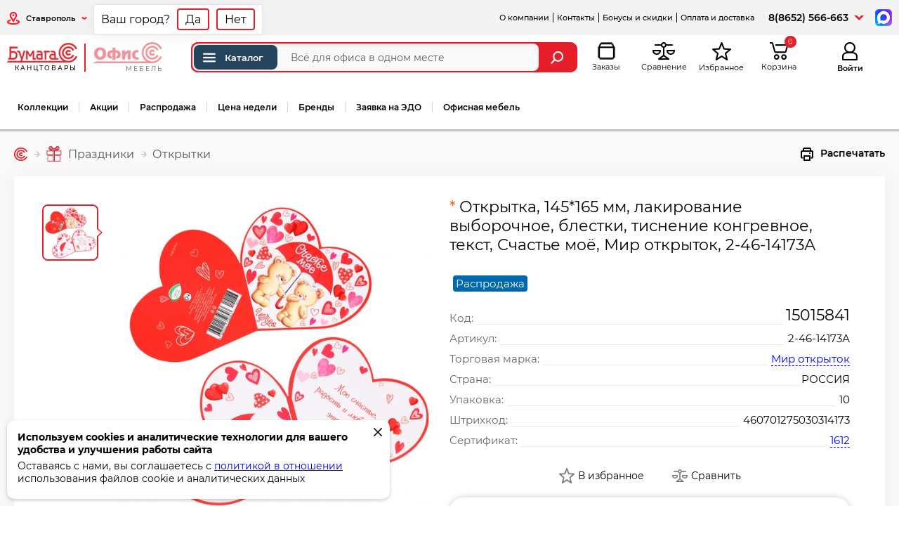

--- FILE ---
content_type: text/html; charset=UTF-8
request_url: https://bumaga-s.ru/%D1%82%D0%BE%D0%B2%D0%B0%D1%80/%D0%9E%D1%82%D0%BA%D1%80%D1%8B%D1%82%D0%BA%D0%B0_145_165_%D0%A1%D1%87%D0%B0%D1%81%D1%82%D1%8C%D0%B5_%D0%BC%D0%BE%D1%91_%D1%82%D0%B5%D0%BA%D1%81%D1%82_%D0%B2%D1%8B%D0%B1_%D0%BB%D0%B0%D0%BA_%D0%B1%D0%BB%D0%B5%D1%81%D1%82_%D0%BA%D0%BE%D0%BD%D0%B3%D1%80%D0%B5%D0%B2_%D0%9C%D0%B8%D1%80_%D0%BE%D1%82%D0%BA%D1%80%D1%8B%D1%82%D0%BE%D0%BA_2-46-14173%D0%90
body_size: 21089
content:
<!DOCTYPE html> <html lang="ru"> <head> <meta charset="utf-8" /> <title>Открытка, 145*165 мм, лакирование выборочное, блестки, тиснение конгревное, текст, Счастье моё, Мир открыток, 2-46-14173А - с доставкой в интернет-магазине Бумага-С</title> <meta name="description" content="Открытка, 145*165 мм, лакирование выборочное, блестки, тиснение конгревное, текст, Счастье моё, Мир открыток, 2-46-14173А - купить с бесплатной доставкой в интернет-магазине Бумага-С: 100% качество, низкие цены, скидки и акции. Спешите заказать оптом и в розницу по каталогу на сайте"> <meta property="og:url" content="https://bumaga-s.ru/товар/Открытка_145_165_Счастье_моё_текст_выб_лак_блест_конгрев_Мир_открыток_2-46-14173А"> <meta property="og:title" content="Открытка, 145*165 мм, лакирование выборочное, блестки, тиснение конгревное, текст, Счастье моё, Мир открыток, 2-46-14173А"> <meta property="og:type" content="product"> <meta property="og:description" content="размер 145*165 мм, тип открытка, тиснение конгревное, пол универсальный, тематика Валентинка, текст есть, блестки да, лакирование выборочное, штрихкод на товаре да"> <meta property="og:image" content="https://bumaga-s.ru/productImage/15015841x450y450.jpg"> <link rel="canonical" href="https://bumaga-s.ru%D1%82%D0%BE%D0%B2%D0%B0%D1%80/%D0%9E%D1%82%D0%BA%D1%80%D1%8B%D1%82%D0%BA%D0%B0_145_165_%D0%A1%D1%87%D0%B0%D1%81%D1%82%D1%8C%D0%B5_%D0%BC%D0%BE%D1%91_%D1%82%D0%B5%D0%BA%D1%81%D1%82_%D0%B2%D1%8B%D0%B1_%D0%BB%D0%B0%D0%BA_%D0%B1%D0%BB%D0%B5%D1%81%D1%82_%D0%BA%D0%BE%D0%BD%D0%B3%D1%80%D0%B5%D0%B2_%D0%9C%D0%B8%D1%80_%D0%BE%D1%82%D0%BA%D1%80%D1%8B%D1%82%D0%BE%D0%BA_2-46-14173%D0%90"> <meta http-equiv="X-UA-Compatible" content="IE=edge;"> <meta name="viewport" content="width=device-width, user-scalable=yes, initial-scale=1, viewport-fit=cover" /> <link rel="apple-touch-icon" sizes="180x180" href="/icon/apple-touch-icon.png"> <link rel="icon" type="image/png" sizes="32x32" href="/icon/favicon-32x32.png"> <link rel="icon" type="image/png" sizes="16x16" href="/icon/favicon-16x16.png"> <link rel="manifest" href="/icon/site.webmanifest"> <link rel="mask-icon" href="/icon/safari-pinned-tab.svg" color="#5bbad5"> <link rel="shortcut icon" href="/icon/favicon.ico"> <meta name="msapplication-TileColor" content="#ffffff"> <meta name="msapplication-config" content="/icon/browserconfig.xml"> <meta name="theme-color" content="#ffffff"> <link href="/css_cache/combine_99b5a8b8a44dd16848095ae2f5851dc1.css" rel="stylesheet"> <script>if (typeof Promise !== "function") document.write('<script src="/js/plugins/es6-promise.auto.min.js"><\/script>');</script> <meta name="google-site-verification" content="hhASxnJJg0q-mKLNekEpOqvwcFQn2nrm1bP-i40vEX8" /> <meta name='yandex-verification' content='4bdf2e7cf22ebb3c' /> <meta name='wmail-verification' content='8d74266d82063ab1' /> <meta name="msvalidate.01" content="1BC01121233BDAA5D828052CA1EEDE82" /> <script>
        var SITE_BUMAGAS_URL="https://bumaga-s.ru";
        var SITE_OFSYSTEM_URL="https://ofsystem.ru";
        var _settings={
    "free_delivery_limit": {
        "id": 13,
        "name": "free_delivery_limit",
        "note": "\u041f\u043e\u0440\u043e\u0433 \u0431\u0435\u0441\u043f\u043b\u0430\u0442\u043d\u043e\u0439 \u0434\u043e\u0441\u0442\u0430\u0432\u043a\u0438 \u0434\u043b\u044f \u0440\u043e\u0437\u043d\u0438\u0446\u044b",
        "value": "5000"
    },
    "cena_dostavki": {
        "id": 15,
        "name": "cena_dostavki",
        "note": "\u0421\u0442\u043e\u0438\u043c\u043e\u0441\u0442\u044c \u0434\u043e\u0441\u0442\u0430\u0432\u043a\u0438",
        "value": "500"
    },
    "coupon_minimal_sum": {
        "id": 17,
        "name": "coupon_minimal_sum",
        "note": "\u041c\u0438\u043d\u0438\u043c\u0430\u043b\u044c\u043d\u0430\u044f \u0441\u0443\u043c\u043c\u0430 \u0437\u0430\u043a\u0430\u0437\u0430 \u043f\u0440\u0438 \u043a\u043e\u0442\u043e\u0440\u043e\u0439 \u043f\u043e\u043a\u0430\u0437\u044b\u0432\u0430\u0442\u044c \u043f\u043e\u043b\u0435 \"\u041f\u0440\u043e\u043c\u043e\u043a\u043e\u0434\"",
        "value": "3000"
    },
    "order_timelife_note": {
        "id": 18,
        "name": "order_timelife_note",
        "note": "\u0412\u0440\u0435\u043c\u044f \u0434\u0435\u0439\u0441\u0442\u0432\u0438\u0442\u0435\u043b\u044c\u043d\u043e\u0441\u0442\u0438 \u0441\u0447\u0451\u0442\u0430",
        "value": "7"
    },
    "limit_roznitsa_1": {
        "id": 20,
        "name": "limit_roznitsa_1",
        "note": "\u041b\u0438\u043c\u0438\u0442 \u0442\u043e\u0432\u0430\u0440\u043e\u0432 \u043d\u0430 1000\u0440. \u0434\u043b\u044f \u0440\u043e\u0437\u043d\u0438\u0446\u044b(\u0421\u0442\u0430\u0432\u0440\u043e\u043f\u043e\u043b\u044c)",
        "value": "8"
    },
    "limit_roznitsa_2": {
        "id": 21,
        "name": "limit_roznitsa_2",
        "note": "\u041b\u0438\u043c\u0438\u0442 \u0442\u043e\u0432\u0430\u0440\u043e\u0432 \u043d\u0430 1000\u0440. \u0434\u043b\u044f \u0440\u043e\u0437\u043d\u0438\u0446\u044b(\u041f\u044f\u0442\u0438\u0433\u043e\u0440\u0441\u043a)",
        "value": "8"
    },
    "limit_roznitsa_3": {
        "id": 22,
        "name": "limit_roznitsa_3",
        "note": "\u041b\u0438\u043c\u0438\u0442 \u0442\u043e\u0432\u0430\u0440\u043e\u0432 \u043d\u0430 1000\u0440. \u0434\u043b\u044f \u0440\u043e\u0437\u043d\u0438\u0446\u044b(\u041a\u0440\u0430\u0441\u043d\u043e\u0434\u0430\u0440)",
        "value": "8"
    },
    "limit_optovik_1": {
        "id": 23,
        "name": "limit_optovik_1",
        "note": "\u041b\u0438\u043c\u0438\u0442 \u0442\u043e\u0432\u0430\u0440\u043e\u0432 \u043d\u0430 1000\u0440. \u0434\u043b\u044f \u043e\u043f\u0442\u043e\u0432\u0438\u043a\u043e\u0432(\u0421\u0442\u0430\u0432\u0440\u043e\u043f\u043e\u043b\u044c)",
        "value": "3"
    },
    "limit_optovik_2": {
        "id": 24,
        "name": "limit_optovik_2",
        "note": "\u041b\u0438\u043c\u0438\u0442 \u0442\u043e\u0432\u0430\u0440\u043e\u0432 \u043d\u0430 1000\u0440. \u0434\u043b\u044f \u043e\u043f\u0442\u043e\u0432\u0438\u043a\u043e\u0432(\u041f\u044f\u0442\u0438\u0433\u043e\u0440\u0441\u043a)",
        "value": "3"
    },
    "limit_optovik_3": {
        "id": 25,
        "name": "limit_optovik_3",
        "note": "\u041b\u0438\u043c\u0438\u0442 \u0442\u043e\u0432\u0430\u0440\u043e\u0432 \u043d\u0430 1000\u0440. \u0434\u043b\u044f \u043e\u043f\u0442\u043e\u0432\u0438\u043a\u043e\u0432(\u041a\u0440\u0430\u0441\u043d\u043e\u0434\u0430\u0440)",
        "value": "3"
    },
    "repostBonusSum": {
        "id": 28,
        "name": "repostBonusSum",
        "note": "\u0421\u0443\u043c\u043c\u0430 \u0431\u043e\u043d\u0443\u0441\u0430 \u0437\u0430 \u0440\u0435\u043f\u043e\u0441\u0442 \u0432 \u0441\u043e\u0446\u0441\u0435\u0442\u044f\u0445",
        "value": "200"
    },
    "slider_speed": {
        "id": 30,
        "name": "slider_speed",
        "note": "\u0421\u043a\u043e\u0440\u043e\u0441\u0442\u044c \u0441\u043c\u0435\u043d\u044b \u0441\u043b\u0430\u0439\u0434\u043e\u0432",
        "value": "8"
    },
    "slider_speed2": {
        "id": 31,
        "name": "slider_speed2",
        "note": "\u0421\u043a\u043e\u0440\u043e\u0441\u0442\u044c \u0441\u043c\u0435\u043d\u044b \u043c\u0435\u0436\u0433\u0440\u0443\u043f\u043f\u043e\u0432\u043e\u0433\u043e \u0441\u043b\u0430\u0439\u0434\u0435\u0440\u0430",
        "value": "5"
    },
    "bonus_end_time": {
        "id": 32,
        "name": "bonus_end_time",
        "note": "\u0421\u0440\u043e\u043a \u0434\u0435\u0439\u0441\u0442\u0432\u0438\u044f \u043a\u043e\u0440\u043f\u043e\u0440\u0430\u0442\u0438\u0432\u043d\u044b\u0445 \u0431\u043e\u043d\u0443\u0441\u043e\u0432",
        "value": "31.12.2025"
    },
    "show_week_price_link": {
        "id": 45,
        "name": "show_week_price_link",
        "note": "\u041f\u043e\u043a\u0430\u0437\u044b\u0432\u0430\u0442\u044c \u0441\u0441\u044b\u043b\u043a\u0443 \"\u0426\u0435\u043d\u0430 \u043d\u0435\u0434\u0435\u043b\u0438\"",
        "value": "1604"
    },
    "limit_webcorp_1": {
        "id": 47,
        "name": "limit_webcorp_1",
        "note": "\u041b\u0438\u043c\u0438\u0442 \u0442\u043e\u0432\u0430\u0440\u043e\u0432 \u043d\u0430 1000\u0440. \u043b\u0438\u043c\u0438\u0442 \u0434\u043b\u044f WEB-\u043a\u043e\u0440\u043f(\u0421\u0442\u0430\u0432\u0440\u043e\u043f\u043e\u043b\u044c)",
        "value": "8"
    },
    "limit_webcorp_2": {
        "id": 48,
        "name": "limit_webcorp_2",
        "note": "\u041b\u0438\u043c\u0438\u0442 \u0442\u043e\u0432\u0430\u0440\u043e\u0432 \u043d\u0430 1000\u0440. \u043b\u0438\u043c\u0438\u0442 \u0434\u043b\u044f WEB-\u043a\u043e\u0440\u043f(\u041f\u044f\u0442\u0438\u0433\u043e\u0440\u0441\u043a)",
        "value": "8"
    },
    "limit_webcorp_3": {
        "id": 49,
        "name": "limit_webcorp_3",
        "note": "\u041b\u0438\u043c\u0438\u0442 \u0442\u043e\u0432\u0430\u0440\u043e\u0432 \u043d\u0430 1000\u0440. \u043b\u0438\u043c\u0438\u0442 \u0434\u043b\u044f WEB-\u043a\u043e\u0440\u043f(\u041a\u0440\u0430\u0441\u043d\u043e\u0434\u0430\u0440)",
        "value": "8"
    },
    "limit_corp_1": {
        "id": 50,
        "name": "limit_corp_1",
        "note": "\u041b\u0438\u043c\u0438\u0442 \u0442\u043e\u0432\u0430\u0440\u043e\u0432 \u043d\u0430 1000\u0440. \u0434\u043b\u044f \u043a\u043e\u0440\u043f(\u0421\u0442\u0430\u0432\u0440\u043e\u043f\u043e\u043b\u044c)",
        "value": "10"
    },
    "limit_corp_2": {
        "id": 51,
        "name": "limit_corp_2",
        "note": "\u041b\u0438\u043c\u0438\u0442 \u0442\u043e\u0432\u0430\u0440\u043e\u0432 \u043d\u0430 1000\u0440. \u0434\u043b\u044f \u043a\u043e\u0440\u043f(\u041f\u044f\u0442\u0438\u0433\u043e\u0440\u0441\u043a)",
        "value": "10"
    },
    "limit_corp_3": {
        "id": 52,
        "name": "limit_corp_3",
        "note": "\u041b\u0438\u043c\u0438\u0442 \u0442\u043e\u0432\u0430\u0440\u043e\u0432 \u043d\u0430 1000\u0440. \u0434\u043b\u044f \u043a\u043e\u0440\u043f(\u041a\u0440\u0430\u0441\u043d\u043e\u0434\u0430\u0440)",
        "value": "10"
    },
    "coupon_input_show": {
        "id": 56,
        "name": "coupon_input_show",
        "note": "\u041f\u043e\u043a\u0430\u0437\u044b\u0432\u0430\u0442\u044c \u043f\u043e\u043b\u0435 \"\u041f\u0440\u043e\u043c\u043e\u043a\u043e\u0434\" \u0432 \u0437\u0430\u043a\u0430\u0437\u0430\u0445",
        "value": "0"
    },
    "delivery_ratio": {
        "id": 57,
        "name": "delivery_ratio",
        "note": "\u041a\u043e\u044d\u0444\u0444\u0438\u0446\u0438\u0435\u043d\u0442 \u0441\u0442\u043e\u0438\u043c\u043e\u0441\u0442\u0438 \u0434\u043e\u0441\u0442\u0430\u0432\u043a\u0438 \u0422\u041a",
        "value": "1"
    },
    "custom_menu_checksum": {
        "id": 58,
        "name": "custom_menu_checksum",
        "note": "\u0425\u044d\u0448 \u043a\u0430\u0441\u0442\u043e\u043c\u043d\u043e\u0433\u043e \u043c\u0435\u043d\u044e",
        "value": "4000719924"
    },
    "certificate_input_show": {
        "id": 59,
        "name": "certificate_input_show",
        "note": "\u041f\u043e\u043a\u0430\u0437\u044b\u0432\u0430\u0442\u044c \u043f\u043e\u043b\u0435 \"\u043a\u043e\u0434 \u043f\u043e\u0434\u0430\u0440\u043e\u0447\u043d\u043e\u0433\u043e \u0441\u0435\u0440\u0442\u0438\u0444\u0438\u043a\u0430\u0442\u0430\" \u0432 \u0437\u0430\u043a\u0430\u0437\u0430\u0445",
        "value": "0"
    },
    "show_ptg_transit_stock": {
        "id": 60,
        "name": "show_ptg_transit_stock",
        "note": "\u041e\u0441\u043e\u0431\u044b\u0439 \u0442\u0440\u0430\u043d\u0437\u0438\u0442\u043d\u044b\u0439 \u0441\u043a\u043b\u0430\u0434 \u0434\u043b\u044f \u041f\u044f\u0442\u0438\u0433\u043e\u0440\u0441\u043a\u0430",
        "value": "1"
    },
    "stocks_hide": {
        "id": 64,
        "name": "stocks_hide",
        "note": "\u0421\u043a\u0440\u044b\u0442\u044c \u043e\u0441\u0442\u0430\u0442\u043a\u0438",
        "value": "[]"
    },
    "balance_synhro_block_period": {
        "id": 66,
        "name": "balance_synhro_block_period",
        "note": "\u041f\u0435\u0440\u0438\u043e\u0434 \u0431\u043b\u043e\u043a\u0438\u0440\u043e\u0432\u043a\u0438 \u043e\u0431\u043d\u043e\u0432\u043b\u0435\u043d\u0438\u044f \u043e\u0441\u0442\u0430\u0442\u043a\u043e\u0432",
        "value": "{\"from\":\"3\",\"to\":\"9\"}"
    },
    "youtube_show": {
        "id": 68,
        "name": "youtube_show",
        "note": "\u041f\u043e\u043a\u0430\u0437\u044b\u0432\u0430\u0442\u044c youtube \u0432\u0438\u0434\u0435\u043e \u043d\u0430 \u0441\u0442\u0440\u0430\u043d\u0438\u0446\u0435 \u0442\u043e\u0432\u0430\u0440\u0430",
        "value": "0"
    },
    "transit_stock_categories": {
        "id": 69,
        "name": "transit_stock_categories",
        "note": "\u041e\u0441\u0442\u0430\u0442\u043a\u0438 \"\u041e\u0441\u043e\u0431\u044b\u0439 \u0441\u043a\u043b\u0430\u0434\" \u0434\u043b\u044f \u0432\u0441\u0435\u0445 \u043f\u043e\u043b\u044c\u0437\u043e\u0432\u0430\u0442\u0435\u043b\u0435\u0439 \u041f\u044f\u0442\u0438\u0433\u043e\u0440\u0441\u043a\u0430",
        "value": "{\"\\u041f01\":\"\\u041f01\",\"\\u041f010\":\"\\u041f010\",\"\\u041f0100\":\"\\u041f0100\",\"\\u041f0105\":\"\\u041f0105\",\"\\u041f0110\":\"\\u041f0110\",\"\\u041f013\":\"\\u041f013\",\"\\u041f0130\":\"\\u041f0130\",\"\\u041f014\":\"\\u041f014\",\"\\u041f015\":\"\\u041f015\",\"\\u041f0150\":\"\\u041f0150\",\"\\u041f017\":\"\\u041f017\",\"\\u041f019\":\"\\u041f019\",\"\\u041f021\":\"\\u041f021\",\"\\u041f023\":\"\\u041f023\",\"\\u041f0249\":\"\\u041f0249\",\"\\u041f025\":\"\\u041f025\",\"\\u041f027\":\"\\u041f027\",\"\\u041f029\":\"\\u041f029\",\"\\u041f030\":\"\\u041f030\",\"\\u041f0300\":\"\\u041f0300\",\"\\u041f031\":\"\\u041f031\",\"\\u041f033\":\"\\u041f033\",\"\\u041f035\":\"\\u041f035\",\"\\u041f036\":\"\\u041f036\",\"\\u041f037\":\"\\u041f037\",\"\\u041f038\":\"\\u041f038\",\"\\u041f040\":\"\\u041f040\",\"\\u041f042\":\"\\u041f042\",\"\\u041f044\":\"\\u041f044\",\"\\u041f046\":\"\\u041f046\",\"\\u041f0467\":\"\\u041f0467\",\"\\u041f0468\":\"\\u041f0468\",\"\\u041f047\":\"\\u041f047\",\"\\u041f048\":\"\\u041f048\",\"\\u041f050\":\"\\u041f050\"}"
    },
    "wp_api_key": {
        "id": 72,
        "name": "wp_api_key",
        "note": "Api \u0442\u043e\u043a\u0435\u043d WB",
        "value": "eyJhbGciOiJFUzI1NiIsImtpZCI6IjIwMjUwOTA0djEiLCJ0eXAiOiJKV1QifQ.[base64].NgOMvUpEHYCz2JiEgH9AWsuFmZ-psHsMtiPuDkppOxLWOWd-sIse_2reIBVHPwzpGUb1K6o9AmDGxCcZJcyOsw"
    }
};
        var device='pc';
        var guest=true;
        var admin=false;
        var customerType='roznitsa';
        var roznitsa=1;
        var optovik=0;
        var unlimited_order=0;
        var Pickup_Only=0;
        var show_Sales_Representative=0;
        var locality_title=null;
        var cartSum=0;
        var cartSumSkidka=0;
        var load=[];
        var load_complete=[];
        var authRegion=1;
        var authSettingsHash = 'd41d8cd98f00b204e9800998ecf8427e';
        var show_getMessages=0;
        var nopopup=1;
        load['init_favorites']=function(){
            favorites = new favorites();
        }
        load['init_compare']=function(){
            compare = new compare();
        }
        load['init_orders']=function(){
            orders = new Orders();
        }
                window.dataLayer = window.dataLayer || [];
        if(typeof window.localStorage!=='undefined') window.localStorage.product_browser_history = (typeof window.localStorage.product_browser_history!='undefined')?window.localStorage.product_browser_history:JSON.stringify([]);
    </script> <link rel="dns-prefetch" href="https://ofsystem.ru" /> <script>
            window.dataLayer = window.dataLayer || [];
        </script> </head> <body class="productFullPage userTypeRoznitsa fixed_aside_menu"> <header> <div class="top-menu"> <div class="region"> <div class="phone-mobile"><i class="icon icon-phone-mobile"></i></div> <div class="region-link" onclick="chooseRegionSet();"> <i class="icon icon-region"></i> <span id="RebuildRegion" title="Ставрополь">Ставрополь</span> <i class="icon icon-arrow-bottom"></i> </div> </div> <ul class="links"> <li class="userbar hidemobile"><a href="/страница/Компания_ООО_БУМАГА-С">О компании</a></li> <li class="userbar"><a href="/страница/Контакты">Контакты</a></li> <li class="userbar"><a href="/страница/Бонусы">Бонусы и скидки</a></li> <li class="userbar"><a href="/страница/Оплата_и_доставка">Оплата и доставка</a></li> <li class="onlymobile"><a href="/страница/Условия_работы">Условия работы</a></li> <li class="onlymobile"><a href="/страница/Компания_ООО_БУМАГА-С">О компании</a></li> <li class="onlymobile"><a href="/shop/price">Прайс-лист</a></li> <li class="userbar onlymobile"><a href="/страница/Вопросы_и_ответы">Вопросы и ответы</a></li> <li class="userbar onlymobile"><a href="/страница/Условия_возврата_товара">Возврат товара</a></li> <li class="userbar onlymobile"><a href="/vacancies">Работа в компании</a></li> </ul> <div class="phone-schedule"> <div class="phone"> <a href="tel:88652566663">8(8652) 566-663</a> </div> <div class="phone-additionally-btn"></div> <div class="phone-additionally"> <div class="header-phone">Офис</div> <div class="phone"> <i class="icon icon-phone"></i> <strong> <a href="tel:88652566663">8(8652) 566-663</a> </strong><br/> <span>Пн-Пт, с 8:30 до 17:00</span> </div> <div class="phone"> <i class="icon icon-phone"></i> <strong> <a href="tel:89286301314">+7-928-630-13-14</a> </strong><br/> <span>корпоративный отдел Ставрополь</span> </div> <div class="phone"> <i class="icon icon-phone"></i> <strong> <a href="tel:89286300889">+7-928-630-08-89</a> </strong><br/> <span>оптовый отдел Ставрополь</span> </div> <div class="phone"> <i class="icon icon-phone"></i> <strong> <a href="tel:89286300642">+7-928-630-06-42</a> </strong><br/> <span>для Ставропольского края</span> </div> <div class="phone"> <i class="icon icon-phone"></i> <strong> <a href="tel:89280056866">+7-928-005-68-66</a> </strong><br/> <span>офисная мебель</span> </div> </div> </div> <div class="messenger"> <a target="_blank" href="https://max.ru/u/f9LHodD0cOKhcBmlOnn2vwnXf0WQeoikjhlD_3oeJ7HTIKMuTU1tNlVr4TA"><img alt="написать в max" src="/images/red/icons/max.png"></a> </div> </div> <div class="center-header"> <div class="center-header-left"> <div class="center-header-content"> <div class="logo"> <a class="logo-item current" href="https://bumaga-s.ru"> <img src="/images/red/logo_bumaga.png" alt="Бумага-С" width="143" height="40" /> <span>канцтовары</span> </a> <div class="logo-sep"></div> <a class="logo-item" href="https://ofsystem.ru"> <img src="/images/red/logo_ofsystem.png" alt="Офис система" width="135" height="40" /> <span>мебель</span> </a> </div> <div class="phone-mobile-content"> <div class="header-phone">Офис</div> <div class="phone"> <i class="icon icon-phone"></i> <strong> <a href="tel:88652566663">8(8652) 566-663</a> </strong><br/> <span>Пн-Пт, с 8:30 до 17:00</span> </div> <div class="phone"> <i class="icon icon-phone"></i> <strong> <a href="tel:89286301314">+7-928-630-13-14</a> </strong><br/> <span>корпоративный отдел Ставрополь</span> </div> <div class="phone"> <i class="icon icon-phone"></i> <strong> <a href="tel:89286300889">+7-928-630-08-89</a> </strong><br/> <span>оптовый отдел Ставрополь</span> </div> <div class="phone"> <i class="icon icon-phone"></i> <strong> <a href="tel:89286300642">+7-928-630-06-42</a> </strong><br/> <span>для Ставропольского края</span> </div> <div class="phone"> <i class="icon icon-phone"></i> <strong> <a href="tel:89280056866">+7-928-005-68-66</a> </strong><br/> <span>офисная мебель</span> </div> <div class="messenger"> <a target="_blank" href="https://max.ru/u/f9LHodD0cOKhcBmlOnn2vwnXf0WQeoikjhlD_3oeJ7HTIKMuTU1tNlVr4TA"><img alt="написать в max" src="/images/red/icons/max.png"></a> </div> </div> <div class="search-box"> <form action="/categories/search" onsubmit="add_to_search_history();if($('header .search-box .autocomplete-list').length===0) $('header .search-box').removeClass('active_autocomplete');"> <div id="main_catalog_button"> <a href="/категория/index"><i class="icon-menu-catalog" title="Каталог"></i>Каталог</a> </div> <input type="text" id="global_search"
               minlength="2"
               oninvalid="this.setCustomValidity('Введите название, артикул или код товара')"
               oninput="this.setCustomValidity('')"
               onfocus="$('header .search-box').addClass('focus');$('header .search-box__overlay').addClass('focus');"
               required
               onkeyup="if($('#global_search').val()=='') $('.global_search_cleaner').removeClass('active'); else $('.global_search_cleaner').addClass('active');"
               name="q"
               value=""
               placeholder="Всё для офиса в одном месте" autocomplete="off" aria-label="Поиск товаров"
               maxlength="200"> <div class="global_search_cleaner" onclick="$('#global_search').val('');$('.global_search_cleaner').removeClass('active')"><i class="icon icon-search-cleaner"></i></div> <input type="hidden" id="global_search_type" value="name"> <button class="global_search_button" aria-label="Найти"><i class="icon icon-search"></i></button> </form> </div> <div class="search-box__overlay" onclick="$('header .search-box').removeClass('focus');$('header .search-box__overlay').removeClass('focus');"></div> </div> </div> <div class="center-header-right"> <div class="menu-mobile"><i class="icon icon-menu-mobile"></i></div> <div class="search-mobile"><i class="icon icon-search-mobile"></i></div> <a href="/profile/orders" class="orders"><i class="icon icon-orders"></i><span class="icon-title">Заказы</span></a></li> <a href="javascript:compare.show();" class="compare compareCount hide" id="compare"><i class="icon icon-compare"></i><sup>0</sup><span class="icon-title">Сравнение</span></a> <a href="javascript:favorites.show();" class="favorite favoritesCount hide"><i class="icon icon-favorite"></i><sup>0</sup><span class="icon-title">Избранное</span></a> <div class="cart-quantity hide-summ"> <i class="icon icon-cart"></i><sup>0</sup> <span class="icon-title">Корзина</span> <div class="cart-info-sum">0 &#8381;</div> </div> <div class="auth-mobile" onclick="login(0);"><i class="icon icon-auth-mobile"></i></div> <div class="auth"> <a rel="nofollow" href="javascript:login(0)"> <i class="icon icon-auth-mobile"></i> <span class="icon-title">Войти</span> </a> </div> </div> </div> <nav class="main-menu" role="navigation"> <ul class="categoryList"> <li class="onlymobile"><a href="/категория/index">Каталог</a></li> <li><a href="/categories/collections_home">Коллекции</a></li> <li><a href="/promotions">Акции</a></li> <li><a href="/категория/index/f/Распродажа">Распродажа</a></li> <li><a href="/categories/search?q=Цена%20недели&type=priznaks">Цена недели</a></li> <li><a href="/categories/brands">Бренды</a></li> <li> <a class="" href="#" onclick="getForm('1');return false;">Заявка на ЭДО</a><script>load['form_modal_init']=function () {  loadScript('form.js'); }</script> </li> <li class="last"><a href="https://ofsystem.ru" target="_blank" rel="noreferrer">Офисная мебель</a></li> <li class="onlymobile userbar mtop"><a href="/страница/Компания_ООО_БУМАГА-С">О компании</a></li> <li class="onlymobile userbar"><a href="/страница/Контакты">Контакты</a></li> <li class="onlymobile userbar"><a href="/страница/Бонусы">Бонусы и скидки</a></li> <li class="onlymobile userbar mbottom"><a href="/страница/Оплата_и_доставка">Оплата и доставка</a></li> <li class="main-menu-more"> <a href="javascript:;"><span>...</span></a> <ul class="sub"> </ul> </li> </ul> </nav> <div class="aside_menu"> <div class="aside_menu_header"> <a class="aside_menu_logo" href="https://bumaga-s.ru"> <img src="/images/red/logo_bumaga.png" alt="Бумага-С" width="143" height="40" /> <span>канцтовары</span> </a> <a class="aside_index_link" href="/категория/index"><i class="icon-menu-catalog" title="Каталог"></i>Каталог</a> </div> <div class="aside_menu_left"> <ul> <li class=" aside_menu_left_item  "> <a   class="get_menu get_sub_menu" data-sub_id="604" data-category_number="1" href="/категория/Канцтовары"><span class="name">Канцтовары</span></a> </li> <li class=" aside_menu_left_item  "> <a   class="get_menu get_sub_menu" data-sub_id="3161" data-category_number="" href="/catalog/Товары_для_школы_1"><span class="name">Товары для школы</span></a> </li> <li class=" aside_menu_left_item  "> <a   class="get_menu get_sub_menu" data-sub_id="605" data-category_number="2" href="/категория/Творчество"><span class="name">Творчество</span></a> </li> <li class=" aside_menu_left_item  "> <a   class="get_menu get_sub_menu" data-sub_id="1379" data-category_number="20" href="/категория/Товары_для_художников"><span class="name">Товары для художников</span></a> </li> <li class=" aside_menu_left_item  "> <a   class="get_menu get_sub_menu" data-sub_id="1381" data-category_number="7" href="/категория/Игры"><span class="name">Игры</span></a> </li> <li class=" aside_menu_left_item  "> <a   class="get_menu get_sub_menu" data-sub_id="3759" data-category_number="ТД10" href="/категория/Мягкие_игрушки"><span class="name">Мягкие игрушки</span></a> </li> <li class=" aside_menu_left_item  "> <a   class="get_menu get_sub_menu" data-sub_id="3750" data-category_number="ПС" href="/категория/Посуда"><span class="name">Посуда</span></a> </li> <li class=" aside_menu_left_item  "> <a   class="get_menu get_sub_menu" data-sub_id="606" data-category_number="4" href="/категория/Оргтехника"><span class="name">Оргтехника</span></a> </li> <li class=" aside_menu_left_item  "> <a   class="get_menu get_sub_menu" data-sub_id="607" data-category_number="5" href="/категория/Хозтовары"><span class="name">Хозтовары</span></a> </li> <li class=" aside_menu_left_item  "> <a   class="get_menu get_sub_menu" data-sub_id="1380" data-category_number="40" href="/категория/Демооборудование"><span class="name">Демооборудование</span></a> </li> <li class=" aside_menu_left_item  "> <a   class="get_menu get_sub_menu" data-sub_id="1382" data-category_number="8" href="/категория/Кожгалантерея"><span class="name">Кожгалантерея</span></a> </li> <li class=" aside_menu_left_item  "> <a   class="get_menu get_sub_menu" data-sub_id="1383" data-category_number="9" href="/категория/Красота_волос_и_лица"><span class="name">Красота волос и лица</span></a> </li> <li class=" aside_menu_left_item current "> <a   class="get_menu get_sub_menu" data-sub_id="1227" data-category_number="6" href="/категория/Праздники"><span class="name">Праздники</span></a> </li> <li class=" aside_menu_left_item  "> <a   class="get_menu get_sub_menu" data-sub_id="3345" data-category_number="50" href="/категория/Кондитерские_изделия"><span class="name">Кондитерские изделия</span></a> </li> <li class="no_sub aside_menu_left_item  "> <a rel="noreferrer" target="_blank"   href="https://ofsystem.ru"><span class="name">Мебель офисная</span></a> </li> <li class="no_sub aside_menu_left_item  cartridges"> <a    href="/cartridges/view"><span class="name">Подбор расходных материалов</span></a> </li> </ul> </div> <div class="aside_menu_right_wrap"> <div class="aside_menu_search"> <a class="aside_menu_close" href="#"><i class="icon-modal-close"></i></a> <form action="/categories/search"> <input type="hidden" value="name"> <input id="aside_menu_search" type="text" placeholder="быстрый поиск..." name="q" onkeyup="if($('#aside_menu_search').val()=='') $('.aside_search_cleaner').removeClass('active'); else $('.aside_search_cleaner').addClass('active');"> <div class="aside_search_cleaner" onclick="$('#aside_menu_search').val('');$('.aside_search_cleaner').removeClass('active')"><i class="icon icon-search-cleaner"></i></div> <button aria-label="Найти"><i class="icon icon-search2"></i></button> </form> </div> <div class="aside_menu_right"></div> </div> </div> </header> <div class="content" id="content"> <style>/* css_cache/product-gallery.less_1b189ea7b32a39e82477e5ea6c1ad1a4.css */
.product-gallery-wrap{position:relative;display:block}.product-gallery-wrap .product-gallery{display:block;position:relative;overflow:hidden;margin:0 auto;-webkit-user-select:none;-moz-user-select:none;-ms-user-select:none;user-select:none;box-sizing:border-box;width:100%;max-width:550px}.product-gallery-wrap .product-gallery .product-gallery-container{margin:0;padding:0;white-space:nowrap;font-size:0}.product-gallery-wrap .product-gallery .product-gallery-container .product-gallery-item{position:relative;display:inline-block;width:100%;vertical-align:top}.product-gallery-wrap .product-gallery .product-gallery-container .product-gallery-item img{cursor:pointer;max-width:100%;height:auto}.product-gallery-wrap .product-gallery .product-gallery-container .product-gallery-item .cloudimage-360,.product-gallery-wrap .product-gallery .product-gallery-container .product-gallery-item canvas,.product-gallery-wrap .product-gallery .product-gallery-container .product-gallery-item iframe,.product-gallery-wrap .product-gallery .product-gallery-container .product-gallery-item video{max-width:100%;max-height:450px}.product-gallery-wrap .product-gallery .product-gallery-container .product-gallery-item video{margin:0 auto;display:block}.product-gallery-wrap .product-gallery-arrow-left{cursor:pointer;width:30px;height:50px;position:absolute;left:0;top:calc(50% - 25px);z-index:1;opacity:0;display:none}.product-gallery-wrap .product-gallery-arrow-left:before{content:'';display:block;width:25px;height:25px;border-top:solid 3px #a1b5c0;border-left:solid 3px #a1b5c0;transition:all linear .2s;transform:translate(0, -50%) rotate(-45deg);margin:25px 0 0 9px}.product-gallery-wrap .product-gallery-arrow-left:hover{background:#f5f5f5}.product-gallery-wrap .product-gallery-arrow-right{cursor:pointer;width:30px;height:50px;position:absolute;right:0;top:calc(50% - 25px);z-index:1;opacity:0;display:none}.product-gallery-wrap .product-gallery-arrow-right:before{content:'';display:block;width:25px;height:25px;border-top:solid 3px #a1b5c0;border-left:solid 3px #a1b5c0;transition:all linear .2s;transform:translate(0, -50%) rotate(135deg);margin:25px 0 0 -7px}.product-gallery-wrap .product-gallery-arrow-right:hover{background:#f5f5f5}.product-gallery-wrap .property60001{position:absolute;background:url(/images/best-choice.png) center center no-repeat;display:block;width:120px;height:105px;left:0;bottom:0}.product-gallery-wrap .imageZoom{position:absolute;right:0;bottom:0}.product-gallery-wrap .product-thumbnails-wrap{position:absolute;left:-120px;top:0;display:flex;justify-content:space-between;align-items:flex-start;flex-wrap:wrap;width:100px;min-width:100px;max-width:100px}.product-gallery-wrap .product-thumbnails-wrap .product-thumbnails-container{width:100px;overflow:hidden;height:500px}.product-gallery-wrap .product-thumbnails-wrap .product-thumbnails-container .product-thumbnails{width:100px;max-width:100px;min-width:100px;height:500px;padding:0;margin-top:0;box-sizing:border-box;overflow:hidden}.product-gallery-wrap .product-thumbnails-wrap .product-thumbnails-container .product-thumbnails .product-thumbnails-item{display:block;padding:10px;width:100px;box-sizing:border-box;height:100px}.product-gallery-wrap .product-thumbnails-wrap .product-thumbnails-container .product-thumbnails .product-thumbnails-item a{height:80px;position:relative;display:flex;box-sizing:border-box;text-align:center;align-items:center;justify-content:center}.product-gallery-wrap .product-thumbnails-wrap .product-thumbnails-container .product-thumbnails .product-thumbnails-item a img{width:auto;height:auto;display:inline-block;max-width:100%;max-height:100%;vertical-align:middle}.product-gallery-wrap .product-thumbnails-wrap .product-thumbnails-container .product-thumbnails .product-thumbnails-item a .btn-open-3d{background:#f3f3f3;height:100%;width:100%;min-width:80px;display:flex;justify-content:center;align-items:center}.product-gallery-wrap .product-thumbnails-wrap .product-thumbnails-container .product-thumbnails .product-thumbnails-item a.btn-open-video{text-decoration:none}.product-gallery-wrap .product-thumbnails-wrap .product-thumbnails-container .product-thumbnails .product-thumbnails-item a.btn-open-video>div{background:#f3f3f3;height:100%;width:100%;min-width:80px;display:flex;justify-content:center;align-items:center}.product-gallery-wrap .product-thumbnails-wrap .product-thumbnails-container .product-thumbnails .product-thumbnails-item a.btn-open-video>div:after{content:'►';color:#e61e29;display:flex;text-align:center;font-size:24px;height:40px;width:40px;background:rgba(255,255,255,0.6);border-radius:40px;align-items:center;justify-content:center;padding-left:5px;box-sizing:border-box}.product-gallery-wrap .product-thumbnails-wrap .product-thumbnails-container .product-thumbnails .product-thumbnails-item a.current{box-sizing:border-box;border:2px solid #e61e29;border-radius:8px}.product-gallery-wrap .product-thumbnails-wrap .product-thumbnails-container .product-thumbnails .product-thumbnails-item a.current:before{content:'';display:block;width:0;height:0;border-style:solid;border-width:7px 0 7px 8px;border-color:transparent transparent transparent #e61e29;position:absolute;right:-8px;top:31px}.product-gallery-wrap .product-thumbnails-wrap .product-thumbnails-container .product-thumbnails .product-thumbnails-item a.current:after{content:'';display:block;width:0;height:0;border-style:solid;border-width:5px 0 5px 6px;border-color:transparent transparent transparent #fff;position:absolute;right:-6px;top:33px}.product-gallery-wrap .product-thumbnails-wrap .product-thumbnails-container .product-thumbnails .product-thumbnails-item a.current img{border-radius:8px}.product-gallery-wrap .product-thumbnails-wrap .product-thumbnails-container .product-thumbnails .product-thumbnails-item a.current .btn-open-3d{border-radius:8px;min-width:76px}.product-gallery-wrap .product-thumbnails-wrap .product-thumbnails-container .product-thumbnails .product-thumbnails-item a.current.btn-open-video>div{border-radius:8px;min-width:76px}.product-gallery-wrap .product-thumbnails-wrap .product-thumbnails-container .product-thumbnails .product-thumbnails-item a.videoLink>div{width:49px;height:28px;margin:0 auto;background:rgba(0,0,0,0.5);border-radius:15px 15px 15px .33333333px 45px 45px 45px;position:absolute}.product-gallery-wrap .product-thumbnails-wrap .product-thumbnails-container .product-thumbnails .product-thumbnails-item a.videoLink>div:after{content:'';position:absolute;top:50%;left:50%;margin-left:-6px;margin-top:-7px;border-left:15px solid #fff;border-top:8px solid transparent;border-bottom:8px solid transparent}.product-gallery-wrap .product-thumbnails-wrap .product-thumbnails-container .product-thumbnails .product-thumbnails-item a.videoLink:hover>div{background:#DC4539}.product-gallery-wrap .product-thumbnails-wrap .product-thumbnails-arrow-top{cursor:pointer;width:100px;height:25px;opacity:0;display:none}.product-gallery-wrap .product-thumbnails-wrap .product-thumbnails-arrow-top:before{content:'';display:block;width:15px;height:15px;border-top:solid 3px #a1b5c0;border-right:solid 3px #a1b5c0;transition:all linear .2s;transform:translate(0, -50%) rotate(-45deg);margin:17px auto 0 auto}.product-gallery-wrap .product-thumbnails-wrap .product-thumbnails-arrow-top:hover{background:#f5f5f5}.product-gallery-wrap .product-thumbnails-wrap .product-thumbnails-arrow-bottom{cursor:pointer;width:100px;height:25px;opacity:0;display:none}.product-gallery-wrap .product-thumbnails-wrap .product-thumbnails-arrow-bottom:before{content:'';display:block;width:15px;height:15px;border-top:solid 3px #a1b5c0;border-right:solid 3px #a1b5c0;transition:all linear .2s;transform:translate(0, -50%) rotate(135deg);margin:7px auto 0 auto}.product-gallery-wrap .product-thumbnails-wrap .product-thumbnails-arrow-bottom:hover{background:#f5f5f5}.lightboxModal{background:#fff !important;max-width:none !important;max-height:90vh !important;border-radius:0 !important}.lightboxModal .text{margin:0 60px 0 60px;max-height:90vh !important;text-align:center;padding:0}.lightboxModal .text #img{width:auto;height:auto;max-height:90vh}.lightboxModal .text #img img{width:auto;height:auto;max-width:100%;max-height:90vh;display:block}.lightboxModal .prevProductArrow{position:absolute;top:50%;left:10px;width:50px;height:80px;margin-top:-40px;background:url(/images/arrows.png) 0 0 no-repeat;cursor:pointer}.lightboxModal .nextProductArrow{position:absolute;top:50%;right:10px;width:50px;height:80px;margin-top:-40px;background:url(/images/arrows.png) 0 -80px no-repeat;cursor:pointer}.lightboxModal.is_lightbox_slider .text{margin:0 60px 0 160px}.lightboxModal.is_lightbox_slider .prevProductArrow{left:110px}.lightboxModal .lightbox_slider_wrap{position:absolute;left:0;top:0;bottom:0;background:#fff;width:100px;overflow:hidden;display:flex;flex-direction:row;align-items:center}.lightboxModal .lightbox_slider_wrap .lightbox_slider_container{display:flex;flex-wrap:wrap;flex-direction:row;justify-content:flex-start;align-items:flex-start;width:120px;min-width:120px;max-width:120px;padding:0;box-sizing:border-box;height:auto;max-height:100%;overflow-x:hidden;overflow-y:scroll}.lightboxModal .lightbox_slider_wrap .lightbox_slider_container .product-thumbnails-item{display:block}.lightboxModal .lightbox_slider_wrap .lightbox_slider_container .product-thumbnails-item a{margin:10px;height:80px;width:80px;position:relative;display:flex;box-sizing:border-box;text-align:center;align-items:center;justify-content:center}.lightboxModal .lightbox_slider_wrap .lightbox_slider_container .product-thumbnails-item a img{width:auto;height:auto;display:inline-block;max-width:100%;max-height:100%;vertical-align:middle}.lightboxModal .lightbox_slider_wrap .lightbox_slider_container .product-thumbnails-item a.current{box-sizing:border-box;border:2px solid #e61e29;border-radius:8px}.lightboxModal .lightbox_slider_wrap .lightbox_slider_container .product-thumbnails-item a.current:before{content:'';display:block;width:0;height:0;border-style:solid;border-width:7px 0 7px 8px;border-color:transparent transparent transparent #e61e29;position:absolute;right:-8px;top:31px}.lightboxModal .lightbox_slider_wrap .lightbox_slider_container .product-thumbnails-item a.current:after{content:'';display:block;width:0;height:0;border-style:solid;border-width:5px 0 5px 6px;border-color:transparent transparent transparent #fff;position:absolute;right:-6px;top:33px}.lightboxModal .lightbox_slider_wrap .lightbox_slider_container .product-thumbnails-item a.current img{border-radius:8px}@media screen and (max-height:840px){.product-gallery-wrap .product-gallery{max-width:450px}.product-gallery-wrap .product-thumbnails-wrap .product-thumbnails-container{height:400px}.product-gallery-wrap .product-thumbnails-wrap .product-thumbnails-container .product-thumbnails{height:400px}}@media screen and (max-width:900px){.product-gallery-wrap .product-gallery{max-width:450px}.product-gallery-wrap .product-thumbnails-wrap .product-thumbnails-container{height:400px}.product-gallery-wrap .product-thumbnails-wrap .product-thumbnails-container .product-thumbnails{height:400px}}@media screen and (max-width:1100px){.lightboxModal.is_lightbox_slider .text{margin:0 60px 0 60px}.lightboxModal .lightbox_slider_wrap{display:none}.lightboxModal .text #img{width:auto;height:auto}}@media screen and (max-width:1080px){.lightboxModal{top:0 !important;left:0 !important;right:0 !important;bottom:0 !important;max-height:100vh !important}.lightboxModal #img img{width:auto;height:auto;margin:0 auto}.lightboxModal .text{max-height:100vh !important;margin:0}.lightboxModal .text #img{max-height:100vh}.lightboxModal .nextProductArrow,.lightboxModal .prevProductArrow{display:none}.lightboxModal.is_lightbox_slider .text{margin:0 auto}}@media screen and (max-width:550px){.product-gallery-wrap .product-gallery-arrow-left{display:none}.product-gallery-wrap .product-gallery-arrow-right{display:none}.product-card-container .product-card-content .product-card-image .propertyParent00000000027{position:relative}.show_slider .product-gallery-wrap .property60001{position:relative}.show_slider .product-gallery-wrap .product-thumbnails-wrap{position:relative;left:initial;top:initial;width:100%;min-width:100%;max-width:100%;flex-wrap:nowrap;margin-top:20px}.show_slider .product-gallery-wrap .product-thumbnails-wrap .product-thumbnails-arrow-top{top:10px;height:70px;width:25px}.show_slider .product-gallery-wrap .product-thumbnails-wrap .product-thumbnails-arrow-top:before{transform:translate(0, -50%) rotate(-135deg);margin:34px auto 0 7px}.show_slider .product-gallery-wrap .product-thumbnails-wrap .product-thumbnails-arrow-bottom{top:10px;height:70px;right:0;width:25px}.show_slider .product-gallery-wrap .product-thumbnails-wrap .product-thumbnails-arrow-bottom:before{transform:translate(0, -50%) rotate(45deg);margin:34px auto 0 -2px}.show_slider .product-gallery-wrap .product-thumbnails-wrap .product-thumbnails-container{left:35px;top:10px;width:auto;height:70px;right:35px;margin:0 auto}.show_slider .product-gallery-wrap .product-thumbnails-wrap .product-thumbnails-container .product-thumbnails{height:70px;max-height:70px;min-height:70px;width:350px;margin:0 auto;max-width:100%;min-width:auto;display:flex}.show_slider .product-gallery-wrap .product-thumbnails-wrap .product-thumbnails-container .product-thumbnails .product-thumbnails-item{padding:6px;width:70px;height:70px;min-width:70px;max-width:70px}.show_slider .product-gallery-wrap .product-thumbnails-wrap .product-thumbnails-container .product-thumbnails .product-thumbnails-item a{height:60px}.show_slider .product-gallery-wrap .product-thumbnails-wrap .product-thumbnails-container .product-thumbnails .product-thumbnails-item a .btn-open-3d{min-width:60px}.show_slider .product-gallery-wrap .product-thumbnails-wrap .product-thumbnails-container .product-thumbnails .product-thumbnails-item a.btn-open-video>div{min-width:60px}.show_slider .product-gallery-wrap .product-thumbnails-wrap .product-thumbnails-container .product-thumbnails .product-thumbnails-item a.current:before{left:22px;top:-8px;right:initial;border-width:0 7px 8px 7px;border-color:transparent transparent #e61e29}.show_slider .product-gallery-wrap .product-thumbnails-wrap .product-thumbnails-container .product-thumbnails .product-thumbnails-item a.current:after{left:24px;top:-6px;right:initial;border-width:0 5px 6px 5px;border-color:transparent transparent #fff}.show_slider .product-gallery-wrap .product-thumbnails-wrap .product-thumbnails-container .product-thumbnails .product-thumbnails-item a.current .btn-open-3d{min-width:56px}.show_slider .product-gallery-wrap .product-thumbnails-wrap .product-thumbnails-container .product-thumbnails .product-thumbnails-item a.current.btn-open-video>div{min-width:56px}.show_slider .product-gallery-wrap .product-thumbnails-wrap .product-thumbnails-container .product-thumbnails{width:280px;overflow-x:scroll;overflow-y:hidden}.product-gallery-wrap .product-gallery .product-gallery-container .product-gallery-item .cloudimage-360,.product-gallery-wrap .product-gallery .product-gallery-container .product-gallery-item canvas,.product-gallery-wrap .product-gallery .product-gallery-container .product-gallery-item iframe,.product-gallery-wrap .product-gallery .product-gallery-container .product-gallery-item video{max-width:100%;max-height:450px;height:auto}}@media screen and (max-width:440px){.show_slider .product-gallery-wrap .product-thumbnails-wrap .product-thumbnails-container .product-thumbnails{width:210px}}@media screen and (max-width:375px){.show_slider .product-gallery-wrap .product-thumbnails-wrap .product-thumbnails-container .product-thumbnails{width:210px}.product-gallery-wrap .product-gallery{max-width:240px}.product-card-container .product-card-content .product-card-image.arrows_outside{padding:0}}@media screen and (max-width:350px){.show_slider .product-gallery-wrap .product-thumbnails-wrap .product-thumbnails-container .product-thumbnails{width:140px}}
/* css_cache/product-tabs.less_cea41cfb1e4cf079d29ef6c5e379c500.css */
.product-tabs{width:100%;position:sticky;top:70px;background:#fff;z-index:2;padding:0;display:flex;box-shadow:inset 0 -1px 0 #dcdcdc;overflow-x:auto}.product-tabs .btn{background:none;padding:14px 20px;text-transform:uppercase;font-size:13px;border:none;position:relative;border-radius:0;font-weight:500}.product-tabs .btn:after{content:"";position:absolute;left:0;bottom:0;width:100%;height:2px}.product-tabs .btn:hover{border:none}.product-tabs .btn.red{color:#e61e29;background:none}.product-tabs .btn.red:after{background:#e61e29}.product-tab{width:100%;padding:1px 0}.product-tab h2{font-size:18px;font-weight:500}.product-tab h3{font-size:16px;font-weight:500}.product-tab .products-tab-header{display:flex;align-items:center;justify-content:flex-start}.product-tab .products-tab-header h3,.product-tab .products-tab-header h2{margin-right:10px}.product-tab .products-tab-collection{background:#f3f3f3;padding:10px 20px;margin-bottom:10px}.product-tab .products-tab-grid{width:calc(100% - 64px);max-width:calc(100% - 64px);box-sizing:border-box;margin:0 auto}.product-tab .products-tab-slider{box-sizing:border-box;position:relative;margin:0;padding:0;display:block;width:100%}.product-tab .owl-carousel .products-item{transition:opacity 1s ease}.product-tab .owl-carousel:not(.owl-loaded){position:relative;text-align:center;display:flex;flex-wrap:nowrap}.product-tab .owl-carousel:not(.owl-loaded):before{position:absolute;display:block;left:50%;top:100px;content:'';background:url(/images/sprites/sprite_red.png) 0 -1040px no-repeat;width:28px;height:27px;animation:1.5s linear 0s normal none infinite running rotate-owl-loading;-webkit-animation:1.5s linear 0s normal none infinite running rotate-owl-loading}.product-tab .owl-carousel:not(.owl-loaded) .products-item{opacity:0}.product-tab div.owl-carousel{list-style:none;margin:0;padding:0}.product-tab .owl-carousel{padding:0 40px;box-sizing:border-box;position:relative}.product-tab .owl-carousel .owl-stage{display:flex;align-items:stretch}.product-tab .owl-carousel .owl-nav{position:initial}.product-tab .owl-carousel .owl-nav button.owl-prev{left:-32px;height:calc(100% - 30px);bottom:30px}.product-tab .owl-carousel .owl-nav button.owl-next{right:-32px;height:calc(100% - 30px);bottom:30px}.product-tab .products-tab-certificate{display:flex;flex-direction:column;width:20%;margin:.5%;padding:15px;text-align:center;position:relative;background:#fff;border:2px solid #fff;font-size:14px;box-shadow:2px 2px 5px rgba(0,0,0,0.1);border-radius:8px}.product-tab .products-tab-certificate:hover{-webkit-transition:.5s border;-moz-transition:.5s border;-o-transition:.5s border;transition:.5s border;border:2px solid #e61e29}.product-tab .products-tab-certificate .certificateName{margin-bottom:5px}.product-tab .products-tab-certificate .certificateCode{display:block;padding:5px 0;margin-top:auto}.product-tab .products-tab-certificate .certificateImage{height:auto;max-width:100%;margin-bottom:5px}.product-tab .products-tab-certificate img{display:block;margin:0 auto;height:auto;max-width:100%}.product-tab .products-tab-certificate a{color:#000;text-decoration:none;display:block}.product-tab .products-tab-certificate a:hover{color:#e61e29}@media screen and (max-width:1000px){.product-tabs{position:relative;top:initial;flex-direction:column;box-shadow:none}.product-tabs a.btn{margin-bottom:5px;box-shadow:inset 0 -1px 0 #dcdcdc}.product-tab .products-tab-certificate{width:33%;box-sizing:border-box}}@media screen and (max-width:750px){.product-tab .products-tab-certificate{width:50%;margin:0;box-sizing:border-box}}@media screen and (max-width:600px){.product-tab .products-tab-certificate{font-size:12px}.product-tab .products-tab-header{flex-direction:column;padding-bottom:5px;align-items:flex-start}.product-tab .products-tab-header h2,.product-tab .products-tab-header h3{margin-right:0;margin-bottom:5px}.product-tab .products-tab-collection .products-tab-header{justify-content:flex-start;flex-direction:column;align-items:flex-start}.product-tab .products-tab-collection{padding:0}.product-tab .products-tab-grid{width:100%;max-width:100%}.product-tab .owl-carousel .owl-nav button.owl-next{right:0;height:100%;bottom:0}.product-tab .owl-carousel .owl-nav button.owl-prev{left:0;height:100%;bottom:0}.product-tab .products-grid.gallery .products-item .product-price{margin:0 10px 10px 10px;padding:0}.product-tab .products-grid.gallery .products-item .product-buttons{padding:0 10px 10px 10px;margin:0}.product-tab .products-grid.compact .products-item .product-buttons .product-to-cart .add-to-cart{font-size:13px;width:100%;height:auto;border-radius:5px;background:#fff}.product-tab .products-grid.compact .products-item .product-buttons .product-to-cart .add-to-cart:hover{background:#e61e29;color:#fff}.product-tab .products-grid.compact .products-item .product-buttons .product-to-cart.inCart .inCartQ{font-size:0;display:block;width:100%;height:auto;border-radius:5px;box-sizing:border-box;background:#e61e29;text-align:center}.product-tab .products-grid.compact .products-item .product-buttons .product-to-cart.inCart .inCartQ:before{display:inline-block;content:'в корзине';font-size:13px;margin-right:3px}}
/* css_cache/products.less_047591542c03588952959f37ea5cbc4d.css */
.page-splitter{display:block;text-align:center;width:100%;opacity:.3}.page-splitter .page-splitter-anchor{top:-70px;position:relative}.page-splitter b{background:#fafafa;display:inline-block;padding:0 15px;position:relative}.page-splitter:before{content:'';display:block;height:1px;background:#666;position:relative;top:11px}@keyframes product-item-sceleton-animation{0%{background-position:-32px}40%,100%{background-position:208px}}.products-grid{display:flex;justify-content:flex-start;flex-wrap:wrap;max-width:100%}.products-grid>.page-splitter:first-child{opacity:0;height:1px}.products-grid .products-item{background:#fff;box-shadow:0 5px 30px rgba(0,0,0,0.05);padding:5px 5px 10px 5px;width:24%;box-sizing:border-box;display:flex;flex-direction:column;border:2px solid #fff;margin:.5%;position:relative}.products-grid .products-item.product-item-sceleton{background-image:linear-gradient(90deg, #ddd 0px, #e8e8e8 40px, #ddd 80px);background-size:600px;animation:product-item-sceleton-animation 1.6s infinite linear}.products-grid .products-item.product-item-sceleton>*{opacity:0 !important}.products-grid .products-item .flex-cc{display:flex;align-items:center;justify-content:center;height:100%;text-align:center}.products-grid .products-item.product-item-zero-balance .product-image,.products-grid .products-item.product-item-zero-balance .product-name>a,.products-grid .products-item.product-item-zero-balance .product-name .product-extra,.products-grid .products-item.product-item-zero-balance .product-price{opacity:.5}.products-grid .products-item.product-item-zero-balance .product-buttons .product-to-cart{margin-left:auto;margin-right:auto;min-width:200px;text-align:center}.products-grid .products-item.product-item-zero-balance .product-buttons .product-to-cart .disabledToCart{display:none}.products-grid .products-item.product-item-zero-balance .product-right .product-free-balance{display:none}.products-grid .products-item i.product-item-zero-balance{display:block;transition:opacity 1s ease;opacity:1;border:1px solid rgba(0,0,0,0.1);background:rgba(0,0,0,0.6);padding:2px 4px;font-size:16px;font-style:normal;color:#fff;border-radius:4px;text-align:center;width:fit-content;margin:10px auto}.products-grid .products-item i.product-item-zero-balance.zoptovik{font-weight:bold;text-align:left;background:none;border:0;color:#000;margin:0}.products-grid .products-item .green{color:#0f841d;font-weight:500;font-size:15px}.products-grid .products-item .red{color:#e61e29;font-weight:500}.products-grid .products-item.one_product{border:2px solid #0f970f}.products-grid .products-item .DescriptionOfMarriage{font-size:14px;color:#e51e29}.products-grid .products-item .product-extra{padding-top:5px}.products-grid .products-item .product-extra .product-code{padding-bottom:2px}.products-grid .products-item .product-extra .product-code span{font-weight:bold}.products-grid .products-item .product-extra .product-barcode{display:none;padding-bottom:2px}.products-grid .products-item .product-extra .product-barcode span{font-weight:bold}.products-grid .products-item .product-free-balance{display:inline-block;font-size:14px;padding-bottom:5px}.products-grid .products-item .product-unit{font-size:14px}.products-grid .products-item .product-unit.number_of_shipments{padding-top:5px}.products-grid .products-item .fast-preview{transition:opacity 1s ease;opacity:0;border:1px solid rgba(0,0,0,0.1);background:rgba(0,0,0,0.6);padding:2px 4px;position:absolute;top:25%;left:25px;right:25px;font-size:16px;font-style:normal;color:#fff;border-radius:4px;cursor:pointer;text-align:center;z-index:1}.products-grid .products-item.current_preview{-webkit-transition:.5s border;-moz-transition:.5s border;-o-transition:.5s border;transition:.5s border;border:2px solid #aaa}.products-grid .products-item:hover{-webkit-transition:.5s border;-moz-transition:.5s border;-o-transition:.5s border;transition:.5s border;border:2px solid #e61e29}.products-grid .products-item:hover .fast-preview{opacity:1}.products-grid .products-item .product-top-info{display:flex;flex-direction:row}.products-grid .products-item .product-top-info .product-code{margin-right:auto;padding-bottom:2px;font-size:14px;line-height:24px;margin-top:5px}.products-grid .products-item .product-top-info .product-code span{font-weight:bold}.products-grid .products-item .product-top-info .product-compare a{box-sizing:border-box;width:32px;height:32px;border-radius:32px;display:block;background:#fff url("/images/red/icons/compare-btn.png") center center no-repeat;background-size:22px auto}.products-grid .products-item .product-top-info .product-compare a.active,.products-grid .products-item .product-top-info .product-compare a:hover{background:#fff url("/images/red/icons/compare-btn-active.png") center center no-repeat;background-size:22px auto}.products-grid .products-item .product-top-info .product-favorite a{box-sizing:border-box;width:32px;height:32px;border-radius:32px;display:block;background:#fff url("/images/red/icons/favorite-btn.png") center center no-repeat;background-size:22px auto}.products-grid .products-item .product-top-info .product-favorite a.active,.products-grid .products-item .product-top-info .product-favorite a:hover{background:#fff url("/images/red/icons/favorite-btn-active.png") center center no-repeat;background-size:22px auto}.products-grid .products-item .product-top-info .product-favorite.favoriteActive a{background:#fff url("/images/red/icons/favorite-btn-active.png") center center no-repeat;background-size:22px auto}.products-grid .products-item .product-image{text-align:center;position:relative}.products-grid .products-item .product-image picture{display:block;margin:0 auto}.products-grid .products-item .product-image a{display:block;overflow:hidden}.products-grid .products-item .product-image img{width:auto;max-width:100%;height:auto;image-rendering:-webkit-optimize-contrast}.products-grid .products-item .product-name{font-size:14px;line-height:22px;margin-top:auto}.products-grid .products-item .product-name .SpecSkidka{color:orangered;font-size:20px;font-weight:bold}.products-grid .products-item .product-name a{color:#000;text-decoration:none;display:block}.products-grid .products-item .product-name a:hover{color:#e61e29}.products-grid .products-item .product-price{margin:10px 0;display:flex;flex-wrap:wrap}.products-grid .products-item .product-price .price-title{color:#747474;font-size:13px;padding-right:6px;display:none}.products-grid .products-item .product-price .price-last{font-size:15px;font-weight:normal;position:relative;padding:0 5px}.products-grid .products-item .product-price .price-last:after{content:"";display:block;position:absolute;left:0;top:50%;color:#e61e29;width:100%;height:0;border-bottom:2px solid #e61e29;transform:rotate(-10deg)}.products-grid .products-item .product-price .price-last .price-kop{font-size:11px}.products-grid .products-item .product-price .price-last .price-mark{color:#747474;margin-left:5px;font-size:12px}.products-grid .products-item .product-price .price-regular{font-size:20px;font-weight:600;display:block}.products-grid .products-item .product-price .price-regular .price-kop{font-size:12px}.products-grid .products-item .product-price .price-regular .price-mark{color:#747474;margin-left:5px;font-size:16px}.products-grid .products-item .product-buttons{display:flex;flex-wrap:wrap;margin-top:0}.products-grid .products-item .product-buttons .product-compare a{box-sizing:border-box;width:32px;height:32px;border:2px solid transparent;border-radius:32px;display:block;background:#fff url("/images/red/icons/compare-btn.png") center center no-repeat}.products-grid .products-item .product-buttons .product-compare a.active,.products-grid .products-item .product-buttons .product-compare a:hover{border:2px solid transparent;background:url("/images/red/icons/compare-btn-active.png") center center no-repeat}.products-grid .products-item .product-buttons .product-fast-preview{display:none}.products-grid .products-item .product-buttons .product-favorite{margin-right:10px}.products-grid .products-item .product-buttons .product-favorite a{box-sizing:border-box;width:32px;height:32px;border:2px solid transparent;border-radius:32px;display:block;background:#fff url("/images/red/icons/favorite-btn.png") center center no-repeat}.products-grid .products-item .product-buttons .product-favorite a.active,.products-grid .products-item .product-buttons .product-favorite a:hover{border:2px solid transparent;background:url("/images/red/icons/favorite-btn-active.png") center center no-repeat}.products-grid .products-item .product-buttons .product-favorite.favoriteActive a{border:2px solid transparent;background:url("/images/red/icons/favorite-btn-active.png") center center no-repeat}.products-grid .products-item .product-buttons .noticeRegionNoDelivery{color:red;font-size:12px;padding:10px}.products-grid .products-item .product-buttons .product-to-cart{display:block;margin-left:auto}.products-grid .products-item .product-buttons .product-to-cart.show-loader button.add-to-cart,.products-grid .products-item .product-buttons .product-to-cart.show-loader button.add-to-cart:hover{color:#fff;background:#fff;position:relative}.products-grid .products-item .product-buttons .product-to-cart.show-loader button.add-to-cart span,.products-grid .products-item .product-buttons .product-to-cart.show-loader button.add-to-cart:hover span{top:calc(50% - 12px);bottom:0;left:calc(50% - 15px);right:0;text-align:center;position:absolute}.products-grid .products-item .product-buttons .product-to-cart.progress button.add-to-cart:after{content:'...';display:inline-block}.products-grid .products-item .product-buttons .product-to-cart.fast-cart-add{display:flex;justify-content:space-between;width:100%}.products-grid .products-item .product-buttons .product-to-cart.fast-cart-add.inCart .inCartQ{margin-left:auto;margin-right:auto;font-size:0;padding:10px 13px;white-space:nowrap;box-sizing:border-box;text-align:center}.products-grid .products-item .product-buttons .product-to-cart.fast-cart-add.inCart .inCartQ:after{display:none}.products-grid .products-item .product-buttons .product-to-cart.fast-cart-add.inCart .inCartQ:before{margin-right:0}.products-grid .products-item .product-buttons .product-to-cart.fast-cart-add.inCart .numberField{margin-left:auto;margin-right:auto}.products-grid .products-item .product-buttons .product-to-cart.fast-cart-add.inCart .numberField>div{display:none}.products-grid .products-item .product-buttons .product-to-cart.fast-cart-add.inCart .numberField>div.fast_in_cart{display:block}.products-grid .products-item .product-buttons .product-to-cart.fast-cart-add .numberField{position:relative;display:inline-block;margin-right:auto;padding-right:10px;flex:auto}.products-grid .products-item .product-buttons .product-to-cart.fast-cart-add .numberField .icon-plus{background:url(/images/sprites/sprite_red.png) -3px -1428px no-repeat;width:10px;height:10px;user-select:none}.products-grid .products-item .product-buttons .product-to-cart.fast-cart-add .numberField .icon-minus{width:10px}.products-grid .products-item .product-buttons .product-to-cart.fast-cart-add .numberField>div{position:relative;height:40px}.products-grid .products-item .product-buttons .product-to-cart.fast-cart-add .numberField input[type="number"]{-moz-appearance:textfield;font-family:Montserrat,sans-serif;font-size:12px;font-weight:600;background:#f9f9f9;height:40px;border:none;border-radius:5px;box-shadow:2px 2px 5px rgba(0,0,0,0.1) inset;text-align:center;width:90px;padding:0 20px;box-sizing:border-box}.products-grid .products-item .product-buttons .product-to-cart.fast-cart-add .numberField input[type="number"]::-webkit-outer-spin-button,.products-grid .products-item .product-buttons .product-to-cart.fast-cart-add .numberField input[type="number"]::-webkit-inner-spin-button{-webkit-appearance:none}.products-grid .products-item .product-buttons .product-to-cart.fast-cart-add .numberField .numberDown{position:absolute;top:0;bottom:0;left:0;cursor:pointer;display:block;width:30px;text-align:center;line-height:38px;user-select:none}.products-grid .products-item .product-buttons .product-to-cart.fast-cart-add .numberField .numberUp{position:absolute;top:0;bottom:0;right:0;cursor:pointer;display:block;width:30px;text-align:center;line-height:38px;user-select:none}.products-grid .products-item .product-buttons .product-to-cart:not(.fast-cart-add){width:auto;min-width:50%}.products-grid .products-item .product-buttons .product-to-cart:not(.fast-cart-add) .add-to-cart{width:100%;height:40px}.products-grid .products-item .product-buttons .product-to-cart.inCart .add-to-cart{display:none}.products-grid .products-item .product-buttons .product-to-cart.inCart .inCartQ{background:#e61e29;color:#fff;border:2px solid #e61e29;border-radius:5px;display:inline-block;font-family:Montserrat,sans-serif;font-weight:600;padding:6px 13px;cursor:pointer;font-size:13px}.products-grid .products-item .product-buttons .product-to-cart.inCart .inCartQ:before{display:inline-block;content:'в корзине';font-size:13px;margin-right:3px}.products-grid .products-item .product-buttons .product-to-cart.inCart .inCartQ:after{display:inline-block;content:'шт';font-size:13px;margin-left:3px}.products-grid .products-item .product-buttons .product-to-cart .inCartQ{display:none}.products-grid .products-item .product-buttons .product-to-cart .add-to-cart{background:#fff;border:2px solid #e2e2e2;border-radius:5px;display:inline-block;color:#444;font-size:13px;font-family:Montserrat,sans-serif;font-weight:600;padding:6px 13px;cursor:pointer;white-space:nowrap}.products-grid .products-item .product-buttons .product-to-cart .add-to-cart.active{background:#e61e29;color:#fff}.products-grid .products-item .product-buttons .product-to-cart .add-to-cart:hover{border:2px solid #e61e29;color:#e61e29}.products-grid .products-item .imageCheckerButtons{text-align:center;display:flex;flex-wrap:wrap;align-items:center;margin-top:15px;font-size:13px}.products-grid .products-item .imageCheckerButtons .imageConfirm,.products-grid .products-item .imageCheckerButtons .imageReject{white-space:nowrap;text-decoration:none;display:block;line-height:24px;color:#fff;padding:0 5px;border-radius:4px;border:0;cursor:pointer;margin:2px}.products-grid .products-item .imageCheckerButtons .imageConfirm{background:linear-gradient(#017001, #02a502)}.products-grid .products-item .imageCheckerButtons .imageReject{background:linear-gradient(#b71615, #d41317);margin-left:auto}.products-grid.gallery .products-item{box-shadow:2px 2px 5px rgba(0,0,0,0.1);border-radius:8px}.products-grid.gallery .products-item .product-price{padding:0 10px}.products-grid.gallery .products-item.product-item-zero-balance .product-right .product-free-balance{position:absolute;bottom:5px;left:10px;right:10px}.products-grid.gallery .products-item .product-balance-and-pack{min-height:28px;padding:5px 10px}.products-grid.gallery .products-item .product-balance-and-pack .product-free-balance{padding-top:5px}.products-grid.gallery .products-item .product-balance-and-pack .extraBalance b{font-size:17px}.products-grid.gallery .products-item .DescriptionOfMarriage{display:none}.products-grid.gallery .products-item .product-soon{display:none}.products-grid.gallery .products-item .product-colors{display:flex;flex-wrap:wrap;margin:0 -5px 10px -5px;background:#f7f7f7;padding:5px}.products-grid.gallery .products-item .product-colors a{text-decoration:none;color:#000}.products-grid.gallery .products-item .product-colors a:hover{color:#e61e29}.products-grid.gallery .products-item .product-colors .description-color{width:15px;height:15px;display:inline-block;border-radius:20px;border:1px solid #bdbdbd;margin:2px 5px 2px 0;vertical-align:middle;box-sizing:border-box}.products-grid.gallery .products-item .product-colors .description-color:hover{opacity:0.5}.products-grid.gallery .products-item .product-colors .description-value{display:inline-block;padding:3px 5px;box-sizing:border-box;font-size:11px;line-height:normal;order:1}.products-grid.gallery .products-item .product-colors .description-value.current{border-radius:5px;border:1px solid #e61e29;order:0}.products-grid.gallery .products-item .product-colors .more{display:inline-block;padding:3px 5px;box-sizing:border-box;line-height:normal;order:2;width:30px;font-size:12px}.products-grid.gallery .products-item .product-colors .more:hover{cursor:pointer;color:#e61e29}.products-grid.gallery .products-item .product-colors .more-items{display:none;order:3}.products-grid.gallery .products-item .product-colors .more-items.show{display:flex;flex-wrap:wrap}.products-grid.gallery .products-item .product-name .product-short-description{display:none;position:absolute;width:max-content;max-width:340px;min-width:240px;left:100%;margin-left:13px;top:0;background:#fff;border:1px solid rgba(0,0,0,0.1);box-shadow:0 3px 18px rgba(0,0,0,0.5);border-radius:4px;box-sizing:border-box;font-size:13px;z-index:1;opacity:0;pointer-events:none}.products-grid.gallery .products-item .product-name .product-short-description:before{content:'';display:block;width:0;height:0;margin-top:-10px;position:absolute;top:50%;right:100%;border:10px solid transparent;border-right-color:transparent;border-right-color:#fff;pointer-events:none;-o-transition:top .2s .1s;-moz-transition:top .2s .1s;transition:top .2s .1s}.products-grid.gallery .products-item .product-name .product-short-description ul{margin:10px;padding:0;list-style:none;line-height:initial}.products-grid.gallery .products-item .product-name .product-short-description ul li{padding:0;display:block;position:relative;padding-left:10px}.products-grid.gallery .products-item .product-name .product-short-description ul li span:first-child{color:#666}.products-grid.gallery .products-item .product-name .product-short-description ul li span:last-child{padding-left:3px;word-break:break-all}.products-grid.gallery .products-item .product-name .product-short-description ul li:before{content:'';display:inline-block;background:#999;width:4px;min-width:4px;max-width:4px;height:4px;border-radius:4px;margin-right:4px;margin-top:8px;position:absolute;left:0}.products-grid.gallery .products-item .product-name .product-colors{display:none}.products-grid.gallery .products-item .product-name .product-article{display:none}.products-grid.gallery .products-item .product-top .product-article{font-size:14px;line-height:24px}.products-grid.gallery .products-item .product-top .product-article span{font-weight:normal}.products-grid.gallery .products-item .product-name>a{height:42px;position:relative}.products-grid.gallery .products-item .product-name>a>span{display:block;transition:max-height .5s ease;max-height:42px;overflow:hidden;background:rgba(255,255,255,0.9);position:absolute;z-index:1;top:0}.products-grid.gallery .products-item .product-name>a:hover>span{max-height:85px}.products-grid.gallery .products-item:hover .product-short-description{opacity:1;display:block}.products-grid.gallery .products-item .product-extra .product-labels{display:none}.products-grid.gallery .products-item .product-extra .product-free-balance{display:block}.products-grid.gallery .products-item .product-buttons .product-to-cart.fast-cart-add .add-to-cart,.products-grid.gallery .products-item .product-buttons .product-to-cart.fast-cart-add .inCartQ{white-space:nowrap;width:50%}.products-grid.gallery .products-item .product-buttons .product-to-cart.fast-cart-add .numberField{width:46%}.products-grid.gallery .products-item .product-buttons .product-to-cart.fast-cart-add .numberField input[type="number"]{width:100%}.products-grid.gallery .products-item .product-labels span{display:inline-block;background:#0068af;color:#fff;padding:1px 4px;font-size:14px;text-transform:lowercase;top:10px;left:0;position:absolute;border-radius:5px}.products-grid.gallery .products-item .product-labels span a{color:#fff}.products-grid.gallery .products-item .product-labels span.property000000015{background:#000088;right:0;left:auto}.products-grid.gallery .products-item .product-labels span.property000000009,.products-grid.gallery .products-item .product-labels span.property000000010,.products-grid.gallery .products-item .product-labels span.property000000011,.products-grid.gallery .products-item .product-labels span.property000000012,.products-grid.gallery .products-item .product-labels span.property000000013,.products-grid.gallery .products-item .product-labels span.property000000028,.products-grid.gallery .products-item .product-labels span.property000000065,.products-grid.gallery .products-item .product-labels span.property000000066,.products-grid.gallery .products-item .product-labels span.property000000067,.products-grid.gallery .products-item .product-labels span.property000000091,.products-grid.gallery .products-item .product-labels span.property000000092{background:#8b0000;left:0;right:auto;top:50px}.products-grid.gallery .products-item .product-labels span.property000000009 a,.products-grid.gallery .products-item .product-labels span.property000000010 a,.products-grid.gallery .products-item .product-labels span.property000000011 a,.products-grid.gallery .products-item .product-labels span.property000000012 a,.products-grid.gallery .products-item .product-labels span.property000000013 a,.products-grid.gallery .products-item .product-labels span.property000000028 a,.products-grid.gallery .products-item .product-labels span.property000000065 a,.products-grid.gallery .products-item .product-labels span.property000000066 a,.products-grid.gallery .products-item .product-labels span.property000000067 a,.products-grid.gallery .products-item .product-labels span.property000000091 a,.products-grid.gallery .products-item .product-labels span.property000000092 a{color:#fff}.products-grid.gallery .products-item .product-labels span.propertyParent00000000027{background:url(/images/red/icons/icon-gift.png) center center no-repeat;font-size:0;width:60px;height:60px;right:0;left:auto;top:auto;bottom:0}.products-grid.gallery .products-item .product-labels span.propertyParent00000000027 a{color:#fff;font-size:0;width:60px;height:60px}.products-grid.gallery .products-item .product-labels span.property000000068{background:forestgreen;top:auto;bottom:0;left:0;right:auto}.products-grid.gallery .products-item .product-labels span.property000000069{background:forestgreen;color:#fff;top:auto;bottom:0;left:0;right:auto}.products-grid.gallery .products-item .product-labels span.property000000102{top:auto;bottom:0;left:0;right:auto;background:orange;color:#fff}.products-grid.gallery .products-item .product-labels span.propertyProblem{background:#e61e29;color:#fff;border-radius:0 10px 10px 0;padding:5px 10px;margin-left:-5px;text-transform:none;font-size:16px}.products-grid.gallery .products-item .product-labels span.propertyProblem.below{top:60px}.products-grid.gallery .products-item .product-labels span.property000000094{background:yellow;color:#000}.products-grid.gallery .products-item .product-labels span.property000000052{display:none;width:80px;height:80px}.products-grid.gallery .products-item .product-labels span.property000000025{left:50%;margin-left:-32px;right:auto;top:auto;bottom:0;background:#312b70}.products-grid.gallery .products-item .product-labels span.property000000107{top:auto;bottom:0;background:#000}.products-grid.gallery .products-item .product-labels span.property60001{background:url(/images/best-choice.png) center center no-repeat;background-size:67px auto;width:67px;height:59px;font-size:0;left:auto;right:0;top:auto;bottom:0}.products-grid.gallery .products-item .product-labels span.property000000057,.products-grid.gallery .products-item .product-labels span.property000000051{display:block;color:#000;background:none;position:relative}.products-grid.gallery .products-item .product-labels span.property000000051{display:none}.products-grid.gallery .products-item .product-labels span.productPriceReduction{background:url(/images/red/icons/sale_flag.png) left no-repeat !important;width:71px;height:33px;line-height:31px;box-sizing:border-box;padding-left:10px;text-align:left;font-weight:500;text-shadow:1px 1px 2px rgba(0,0,0,0.5);font-size:18px;border-radius:0}.products-grid.gallery .products-item .product-labels span.property_rrpp{background:#c2e1f2;width:43px;height:30px;top:auto;bottom:5px;left:0;right:auto;border-radius:5px;text-transform:initial;color:#000;font-size:12px;font-weight:600;text-align:left;padding:0 10px;line-height:13px;display:flex;align-items:center}.products-grid.table{flex-direction:column;box-shadow:0 5px 30px rgba(0,0,0,0.05);margin-top:20px}.products-grid.table .products-item{width:100%;margin:0;box-shadow:none;border-bottom:2px solid #e7e7e7;display:flex;flex-direction:row;padding:7px 15px 7px 7px}.products-grid.table .products-item.one_product{border:2px solid #0f970f}.products-grid.table .products-item.product-item-zero-balance .product-buttons .product-to-cart{text-align:left}.products-grid.table .products-item.product-item-zero-balance i.product-item-zero-balance{margin-left:0}.products-grid.table .products-item .product-top .product-article{display:none}.products-grid.table .products-item .product-top{padding-right:30px;position:relative}.products-grid.table .products-item .product-top .fast-preview{top:45%;right:60px;font-size:15px}.products-grid.table .products-item .product-labels>*{display:none}.products-grid.table .products-item .product-labels>*.propertyProblem{display:block;position:absolute;top:0;background:#e61e29;color:#fff;border-top-right-radius:10px;border-bottom-right-radius:10px;padding:5px 10px;margin-left:-5px;text-transform:none;font-size:16px}.products-grid.table .products-item .product-extra{display:block;position:static;bottom:auto;padding-top:0}.products-grid.table .products-item .product-extra .product-code{display:inline-block;margin-right:20px;font-size:14px;padding-bottom:0}.products-grid.table .products-item .product-extra .product-code span{color:#747474}.products-grid.table .products-item .product-extra .product-barcode{display:inline-block;margin-right:20px;font-size:14px;padding-bottom:0}.products-grid.table .products-item .product-extra .product-barcode span{color:#747474}.products-grid.table .products-item .product-extra .product-free-balance{display:inline-block;font-size:14px}.products-grid.table .products-item .product-extra .product-free-balance .green{color:#0f841d}.products-grid.table .products-item .product-extra .product-free-balance .red{color:#e61e29}.products-grid.table .products-item .product-extra .product-labels{display:inline-block;vertical-align:middle;margin-right:10px}.products-grid.table .products-item .product-extra .product-labels span{display:inline-block;background:#312b70;color:#fff;font-size:16px;text-transform:lowercase;border-radius:12px;padding:0 20px}.products-grid.table .products-item .product-extra .product-labels span a{color:#fff}.products-grid.table .products-item .product-extra .product-labels span.propertyParent00000000027{float:right;background:#9a191f}.products-grid.table .products-item .product-extra .product-labels span.propertyParent00000000027 a{color:#fff}.products-grid.table .products-item .product-extra .product-labels span.property000000068,.products-grid.table .products-item .product-extra .product-labels span.property000000069{background:#008d36;float:right}.products-grid.table .products-item .product-extra .product-labels span.property000000069{background:forestgreen;color:#fff}.products-grid.table .products-item .product-extra .product-labels span.property000000094{background:yellow;color:#000}.products-grid.table .products-item .product-extra .product-labels span.property000000052{display:none}.products-grid.table .products-item .product-extra .product-labels span.property000000057,.products-grid.table .products-item .product-extra .product-labels span.property000000051{float:right}.products-grid.table .products-item .product-extra .product-labels span.property000000051{display:none}.products-grid.table .products-item .product-extra .product-labels span.property000000107{background:#000}.products-grid.table .products-item .product-extra .product-labels span.property000000009,.products-grid.table .products-item .product-extra .product-labels span.property000000010,.products-grid.table .products-item .product-extra .product-labels span.property000000011,.products-grid.table .products-item .product-extra .product-labels span.property000000012,.products-grid.table .products-item .product-extra .product-labels span.property000000013,.products-grid.table .products-item .product-extra .product-labels span.property000000028,.products-grid.table .products-item .product-extra .product-labels span.property000000065,.products-grid.table .products-item .product-extra .product-labels span.property000000066,.products-grid.table .products-item .product-extra .product-labels span.property000000067,.products-grid.table .products-item .product-extra .product-labels span.property000000091,.products-grid.table .products-item .product-extra .product-labels span.property000000092{float:right;background:#9a191f}.products-grid.table .products-item .product-extra .product-labels span.property000000009 a,.products-grid.table .products-item .product-extra .product-labels span.property000000010 a,.products-grid.table .products-item .product-extra .product-labels span.property000000011 a,.products-grid.table .products-item .product-extra .product-labels span.property000000012 a,.products-grid.table .products-item .product-extra .product-labels span.property000000013 a,.products-grid.table .products-item .product-extra .product-labels span.property000000028 a,.products-grid.table .products-item .product-extra .product-labels span.property000000065 a,.products-grid.table .products-item .product-extra .product-labels span.property000000066 a,.products-grid.table .products-item .product-extra .product-labels span.property000000067 a,.products-grid.table .products-item .product-extra .product-labels span.property000000091 a,.products-grid.table .products-item .product-extra .product-labels span.property000000092 a{color:#fff}.products-grid.table .products-item .product-extra .product-labels span.productPriceReduction{background:url(/images/red/icons/sale_flag.png) left no-repeat !important;width:71px;height:33px;line-height:31px;box-sizing:border-box;border-radius:0;padding-left:10px;text-align:left;font-weight:500;text-shadow:1px 1px 2px rgba(0,0,0,0.5);font-size:18px;position:absolute;right:0;top:0}.products-grid.table .products-item .product-extra .product-labels span.property_rrpp{background:#c2e1f2;width:43px;height:30px;top:auto;bottom:5px;left:0;right:auto;border-radius:5px;text-transform:initial;color:#000;font-size:12px;font-weight:600;text-align:left;padding:0 10px;line-height:13px;display:flex;align-items:center;position:absolute}.products-grid.table .products-item:last-child{border-bottom:2px solid #fff}.products-grid.table .products-item .product-image{margin-right:20px;width:200px}.products-grid.table .products-item .product-image img{max-width:150px}.products-grid.table .products-item .product-image>a{display:block;width:150px;height:150px;position:relative;margin:0 auto}.products-grid.table .products-item .product-colors{display:none;flex-wrap:wrap;margin:0 0 10px 0;background:#f7f7f7;padding:5px}.products-grid.table .products-item .product-colors a{text-decoration:none;color:#000}.products-grid.table .products-item .product-colors a:hover{color:#e61e29}.products-grid.table .products-item .product-colors .description-color{width:15px;height:15px;display:inline-block;border-radius:20px;border:1px solid #bdbdbd;margin:2px 5px 2px 0;vertical-align:middle;box-sizing:border-box}.products-grid.table .products-item .product-colors .description-color:hover{opacity:0.5}.products-grid.table .products-item .product-colors .description-value{display:inline-block;padding:3px 5px;box-sizing:border-box;font-size:11px;line-height:normal;order:1}.products-grid.table .products-item .product-colors .description-value.current{border-radius:5px;border:1px solid #e61e29;order:0}.products-grid.table .products-item .product-colors .more{display:inline-block;padding:3px 5px;box-sizing:border-box;line-height:normal;order:2;width:30px;font-size:12px}.products-grid.table .products-item .product-colors .more:hover{cursor:pointer;color:#e61e29}.products-grid.table .products-item .product-colors .more-items{display:none;order:3}.products-grid.table .products-item .product-colors .more-items.show{display:flex;flex-wrap:wrap}.products-grid.table .products-item .product-name{margin-right:auto;margin-bottom:0;padding-bottom:0;display:flex;flex-direction:column;justify-content:space-between;font-size:15px;width:50%}.products-grid.table .products-item .product-name>a{margin-bottom:13px}.products-grid.table .products-item .product-name .product-short-description{display:block}.products-grid.table .products-item .product-name .product-short-description:before{display:none}.products-grid.table .products-item .product-name .product-short-description ul{margin:0;padding:0;list-style:none;display:table;font-size:13px;width:100%}.products-grid.table .products-item .product-name .product-short-description ul li{padding:0;display:table-row}.products-grid.table .products-item .product-name .product-short-description ul li span{display:table-cell;color:#666;text-align:left;position:relative;border-bottom:1px solid #ebebeb}.products-grid.table .products-item .product-name .product-short-description ul li span:last-child{text-align:right;word-break:break-all}.products-grid.table .products-item .product-name .product-colors{display:flex}.products-grid.table .products-item .product-name .product-article{display:flex;border-bottom:1px solid #ebebeb;font-size:13px}.products-grid.table .products-item .product-name .product-article span{color:#666}.products-grid.table .products-item .product-name .product-article span:last-child{text-align:right;word-break:break-all;margin-left:auto;color:#000}.products-grid.table .products-item .product-favorite a,.products-grid.table .products-item .product-compare a{width:32px;height:32px;border-radius:64px}.products-grid.table .products-item .product-right{display:flex;flex-direction:column;padding-right:20px;box-sizing:border-box;min-width:220px}.products-grid.table .products-item .product-right .product-unit{display:inline-block;padding-bottom:7px;padding-left:4px}.products-grid.table .products-item .product-right .product-unit.number_of_shipments{padding-top:0}.products-grid.table .products-item .product-right .product-price{display:flex;white-space:nowrap;margin:auto 0;padding-top:15px}.products-grid.table .products-item .product-right .product-balance-and-pack{display:flex;flex-direction:column;order:1;margin:auto 0;font-size:14px}.products-grid.table .products-item .product-right .product-balance-and-pack .extraBalance b{font-size:16px}.products-grid.table .products-item .product-right .product-soon{color:red;display:flex;padding-bottom:8px;padding-left:4px}.products-grid.table .products-item .product-buttons{margin:auto 0;flex-wrap:nowrap}.products-grid.table .products-item .product-buttons .product-to-cart.fast-cart-add{width:auto;margin-top:0}.products-grid.table .products-item .product-buttons .product-to-cart.fast-cart-add.inCart .numberField{margin-left:auto;margin-right:auto}.products-grid.table .products-item .product-buttons .product-to-cart:not(.fast-cart-add){width:100%}.products-grid.table .products-item .product-buttons .product-to-cart:not(.fast-cart-add).inCart .inCartQ{width:100%;height:40px;box-sizing:border-box;text-align:center;display:flex;align-items:center;justify-content:center}.products-grid.table .products-item:hover{border:2px solid #e61e29}.products-grid.table .products-item .imageCheckerButtons{position:initial;display:block}.products-grid.products-grid-wide:not(.table) .products-item{width:19%}.products-grid.compact .products-item{width:100%;display:flex;margin:0;height:100%}.products-grid.compact .products-item .product-name{padding-bottom:0}.products-grid.compact .products-item .product-name a{word-break:break-word}.products-grid.compact .products-item .product-name .product-labels{display:none}.products-grid.compact .products-item .product-price{margin:10px 0 0 0;margin-left:10px;margin-right:40px;display:block}.products-grid.compact .products-item .product-buttons{min-height:32px;margin-right:10px}.products-grid.compact .products-item .product-buttons .product-to-cart{margin:0 auto}.products-grid.compact .products-item .product-price{margin-bottom:-30px}.products-grid.compact .products-item .product-price .price-title{display:none}.products-grid.compact .products-item .product-buttons{flex-wrap:nowrap;margin-top:0;margin-left:auto}.products-grid.compact .products-item .product-buttons .product-to-cart .add-to-cart{font-size:0;width:40px;height:40px;border-radius:40px;background:url(/images/red/icons/cart-red.png) center center no-repeat}.products-grid.compact .products-item .product-buttons .product-to-cart.inCart .inCartQ{font-size:0;display:block;width:40px;height:40px;border-radius:40px;box-sizing:border-box;background:#e61e29 url(/images/red/icons/cart-white.png) center center no-repeat}.products-grid.compact .products-item .product-buttons .product-to-cart.inCart .inCartQ:before,.products-grid.compact .products-item .product-buttons .product-to-cart.inCart .inCartQ:after{display:none}@keyframes numberFieldChangeAnim{0%{top:0;left:0}25%{top:0;left:calc(100% - 2px)}50%{left:calc(100% - 2px);top:calc(100% - 2px)}75%{top:calc(100% - 2px);left:0}100%{left:0;top:0}}.loader8,.loader8:after{border-radius:50%;width:18px;height:18px}.loader8{display:inline-block;vertical-align:middle;margin-bottom:1px;margin-left:4px;font-size:10px;position:relative;text-indent:-9999em;border-top:2px solid rgba(255,0,0,0.2);border-right:2px solid rgba(255,0,0,0.2);border-bottom:2px solid rgba(255,0,0,0.2);border-left:2px solid #f00;-webkit-transform:translateZ(0);-ms-transform:translateZ(0);transform:translateZ(0);-webkit-animation:load8 1.1s infinite linear;animation:load8 1.1s infinite linear}@-webkit-keyframes load8{0%{-webkit-transform:rotate(0deg);transform:rotate(0deg)}100%{-webkit-transform:rotate(360deg);transform:rotate(360deg)}}@keyframes load8{0%{-webkit-transform:rotate(0deg);transform:rotate(0deg)}100%{-webkit-transform:rotate(360deg);transform:rotate(360deg)}}.userTypeOptovik .products-grid.gallery .products-item-fast-cart-add .product-price{max-width:60%}.userTypeOptovik .products-grid.gallery .products-item-fast-cart-add .product-price .price-title{display:none}.userTypeOptovik .products-grid.gallery .products-item .product-extra .product-unit{display:block}.userTypeCorporate .products-grid.gallery .products-item .product-extra .product-unit{display:block}.userTypeOptovik .products-grid.gallery .products-item .product-labels span.property000000107,.userTypeOptovik .products-grid.gallery .products-item .product-labels span.property000000108,.userTypeOptovik .products-grid.gallery .products-item .product-labels span.property000000102{display:none}@media screen and (max-width:2100px) and (min-width:1680px){.products-grid.gallery .products-item:nth-of-type(4n) .product-name .product-short-description{left:auto;right:100%;margin-right:13px;margin-left:0}.products-grid.gallery .products-item:nth-of-type(4n) .product-name .product-short-description:before{content:'';display:block;width:0;height:0;margin-top:-10px;position:absolute;top:50%;left:100%;border:10px solid transparent;border-right-color:transparent;border-right-color:#fff;pointer-events:none;-o-transition:top .2s .1s;-moz-transition:top .2s .1s;transition:top .2s .1s;border-color:transparent;border-left-color:#fff}}@media screen and (max-width:1680px){.products-grid .products-item{width:24%}}@media screen and (max-width:1680px) and (min-width:1351px){.products-grid.gallery .products-item:nth-of-type(4n) .product-name .product-short-description{left:auto;right:100%;margin-right:13px;margin-left:0}.products-grid.gallery .products-item:nth-of-type(4n) .product-name .product-short-description:before{content:'';display:block;width:0;height:0;margin-top:-10px;position:absolute;top:50%;left:100%;border:10px solid transparent;border-right-color:transparent;border-right-color:#fff;pointer-events:none;-o-transition:top .2s .1s;-moz-transition:top .2s .1s;transition:top .2s .1s;border-color:transparent;border-left-color:#fff}}@media screen and (max-width:1350px){.products-grid.table .products-item .product-top{padding-right:20px}.products-grid.table .products-item .product-image{width:160px}.products-grid .products-item{width:32%}}@media screen and (max-width:1350px) and (min-width:950px){.products-grid.gallery .products-item:nth-of-type(3n) .product-name .product-short-description{left:auto;right:100%;margin-right:13px;margin-left:0}.products-grid.gallery .products-item:nth-of-type(3n) .product-name .product-short-description:before{content:'';display:block;width:0;height:0;margin-top:-10px;position:absolute;top:50%;left:100%;border:10px solid transparent;border-right-color:transparent;border-right-color:#fff;pointer-events:none;-o-transition:top .2s .1s;-moz-transition:top .2s .1s;transition:top .2s .1s;border-color:transparent;border-left-color:#fff}}@media screen and (max-width:1100px){.products-grid.products-grid-wide:not(.table) .products-item{width:24%}}@media screen and (max-width:950px){.products-grid.gallery .products-item .product-name .product-short-description{display:none}.products-grid .products-item .fast-preview{display:none}}@media screen and (max-width:760px){.products-grid .products-item{width:45%;padding:10px;margin:2%}.products-grid.products-grid-wide:not(.table) .products-item{width:45%}.products-grid.gallery .products-item .product-colors{margin:0 -10px 10px -10px}}@media screen and (max-width:600px){.products-grid .products-item{width:48%;padding:10px;margin:1%}.products-grid .products-item .product-image img{width:100%;max-width:100%}.products-grid.products-grid-wide:not(.table) .products-item{width:48%}.products-grid .products-item .product-buttons .product-to-cart.fast-cart-add{flex-direction:column}.products-grid .products-item .product-buttons .product-to-cart.fast-cart-add .numberField{max-width:100%;margin-bottom:10px;margin-left:10px;margin-right:10px}.products-grid .products-item .product-buttons .product-to-cart.fast-cart-add .numberField input[type="number"]{width:100%}.products-grid .products-item .product-buttons .product-to-cart:not(.fast-cart-add){width:100%}.products-grid .products-item .product-buttons .product-to-cart:not(.fast-cart-add) .add-to-cart{width:100%;height:auto}.products-grid.gallery .products-item .product-buttons .product-to-cart.fast-cart-add .numberField{width:auto}.products-grid.gallery .products-item .product-buttons .product-to-cart.fast-cart-add .add-to-cart,.products-grid.gallery .products-item .product-buttons .product-to-cart.fast-cart-add .inCartQ{width:auto;margin-left:initial;margin-right:initial}}@media screen and (max-width:500px){.products-grid .products-item .product-name{font-size:13px;word-wrap:break-word}.products-grid .products-item .product-price .price-regular{font-size:16px}.products-grid .products-item .product-buttons{flex-wrap:wrap;justify-content:center;margin-top:0}.products-grid .products-item .product-buttons .product-to-cart.fast-cart-add .numberField{padding-right:0;margin-left:5px;margin-right:5px}.products-grid .products-item .product-buttons .product-to-cart.fast-cart-add.inCart .numberField{padding-right:0;margin-left:5px;margin-right:5px}.products-grid .products-item .product-buttons .product-to-cart.fast-cart-add.inCart .inCartQ{padding:6px 13px;width:100%;box-sizing:border-box;text-align:center}.products-grid .products-item .product-buttons .product-favorite,.products-grid .products-item .product-buttons .product-compare{margin:10px}.products-grid .products-item .product-buttons .product-to-cart{width:100%}.products-grid .products-item .product-buttons .product-to-cart .add-to-cart{width:100%;display:block}.products-grid.gallery .products-item{overflow:hidden;padding:0}.products-grid.gallery .products-item .product-code{padding-left:10px}.products-grid.gallery .products-item .product-article{padding:0 10px}.products-grid.gallery .products-item .product-name,.products-grid.gallery .products-item .product-balance-and-pack{padding:0 10px 10px 10px}.products-grid.gallery .products-item .product-price{padding:0 10px}.products-grid.gallery .products-item .product-price .price-title{display:none}.products-grid.gallery .products-item .product-price .price-regular{width:100%;font-size:18px}.products-grid.gallery .products-item .product-price .price-last{padding:0;font-size:14px}.products-grid.gallery .products-item .product-price .price-last:after{border-bottom:1px solid #000;transform:none}.products-grid.gallery .products-item .product-buttons{padding:0 10px 10px 10px}.products-grid.gallery .products-item .product-labels span{top:0}.products-grid.gallery .products-item .product-colors{margin:0 0 10px 0}.products-grid .products-item .product-top .product-favorite,.products-grid .products-item .product-top .product-compare{display:none}.products-grid .products-item .product-buttons{margin-top:10px}.products-grid .products-item .product-buttons .product-favorite,.products-grid .products-item .product-buttons .product-compare{display:none}.userTypeOptovik .products-grid.gallery .products-item-fast-cart-add .product-price{max-width:none}.userTypeOptovik .products-grid.gallery .products-item-fast-cart-add .product-buttons{margin-top:0}.products-grid.gallery .products-item .product-labels span.productPriceReduction{height:23px;line-height:21px;font-size:14px;width:60px;border-radius:4px;background:#e61e29 !important;text-align:center;padding-left:0}.products-grid.gallery .products-item .product-labels span.property_rrpp{width:100px;height:25px;left:5px}}
</style> <div class="product-card-container"> <div class="container"> <div class="breadcrumbs"> <ul itemscope itemtype="https://schema.org/BreadcrumbList"> <li itemscope itemprop="itemListElement" itemtype="https://schema.org/ListItem"> <a class="home-page" itemprop="item" href="/" aria-label="Главная"> <i class="icon icon-logo-small"></i> <meta itemprop="name" content="Главная"> <meta itemprop="position" content="1"> </a> </li> <li itemscope itemprop="itemListElement" itemtype="https://schema.org/ListItem"> <a itemprop="item" href="/категория/Праздники"> <i class="category-icon"><img src="/images/redesign/category-icons/6.png" alt="Праздники"></i> <span itemprop="name">Праздники</span> <meta itemprop="position" content="2"> </a> </li> <li itemscope itemprop="itemListElement" itemtype="https://schema.org/ListItem"> <a itemprop="item" href="/категория/Открытки"> <span itemprop="name">Открытки</span> <meta itemprop="position" content="3"> </a> </li> </ul> <a class="printButton" href="javascript:window.print();"><i class="icon icon-print"></i>Распечатать</a> </div> <div class="product-card-content show_slider"> <div class="product-card-content-item"> <div class="product-card-image"> <div class="product-gallery-wrap"> <div class="product-gallery"> <div class="product-gallery-container"> <div class="product-gallery-item current"> <picture> <source srcset="https://bumaga-s.ru/productImage/15015841x550y550.webp" type="image/webp"> <source srcset="https://bumaga-s.ru/productImage/15015841x550y550.jpg" type="image/jpeg"> <img onclick="product_gallery.imageZoom()" loading="lazy" src="https://bumaga-s.ru/productImage/15015841x550y550.jpg" alt="Открытка, 145*165 мм, лакирование выборочное, блестки, тиснение конгревное, текст, Счастье моё, Мир открыток, 2-46-14173А" title="Открытка, 145*165 мм, лакирование выборочное, блестки, тиснение конгревное, текст, Счастье моё, Мир открыток, 2-46-14173А" width="550" height="550"/> </picture> </div> <div class="product-gallery-item current"> <picture> <source srcset="https://bumaga-s.ru/productImage/15015841x550y550.webp" type="image/webp"> <source srcset="https://bumaga-s.ru/productImage/15015841x550y550.jpg" type="image/jpeg"> <img onclick="product_gallery.imageZoom()" loading="lazy" src="https://bumaga-s.ru/productImage/15015841x550y550.jpg" alt="Открытка, 145*165 мм, лакирование выборочное, блестки, тиснение конгревное, текст, Счастье моё, Мир открыток, 2-46-14173А" title="Открытка, 145*165 мм, лакирование выборочное, блестки, тиснение конгревное, текст, Счастье моё, Мир открыток, 2-46-14173А" width="550" height="550"/> </picture> </div> </div> </div> <div class="product-thumbnails-wrap"> <div class="product-thumbnails-arrow-top"></div> <div class="product-thumbnails-container"> <div class="product-thumbnails"> <div class="product-thumbnails-item"> <a class="current" data-group="gallery" data-src="" onclick="product_gallery.setSlide(this)" href="javascript:;"> <picture> <source srcset="https://bumaga-s.ru/productImage/15015841x92y92.webp" type="image/webp"> <source srcset="https://bumaga-s.ru/productImage/15015841x92y92.jpg" type="image/jpeg"> <img src="https://bumaga-s.ru/productImage/15015841x92y92.jpg" alt="категория" width="92" height="92"> </picture> </a> </div> </div> </div> <div class="product-thumbnails-arrow-bottom"></div> </div> </div> </div> <div class="product-card-information"> <h1><span class="SpecSkidka">*</span> Открытка, 145*165 мм, лакирование выборочное, блестки, тиснение конгревное, текст, Счастье моё, Мир открыток, 2-46-14173А</h1> <div class="product-card-information-left"> <span itemscope="" itemtype="http://schema.org/Product"> <meta itemprop="image" content="https://bumaga-s.ru/productImage/15015841x450y450.jpg"> <meta itemprop="name" content="Открытка, 145*165 мм, лакирование выборочное, блестки, тиснение конгревное, текст, Счастье моё, Мир открыток, 2-46-14173А"> <meta itemprop="description" content="размер 145*165 мм, тип открытка, тиснение конгревное, пол универсальный, тематика Валентинка, текст есть, блестки да, лакирование выборочное, штрихкод на товаре да"/> <link itemprop="url" href="https://bumaga-s.ru/товар/Открытка_145_165_Счастье_моё_текст_выб_лак_блест_конгрев_Мир_открыток_2-46-14173А"> <span itemprop="offers" itemscope="" itemtype="http://schema.org/Offer"> <meta itemprop="price" content="20.86"/> <meta itemprop="priceCurrency" content="RUB"/> <link itemprop="availability" href="http://schema.org/OutOfStock" /> </span> </span> <div class="product-tags"> <span class="property000000052 propertyParent00000000001" >Распродажа</span> </div> <div class="product-main-info"> <div class="product-main-info-item product-main-info-code"> <div class="title"><div>Код:</div></div> <div class="value"><div class="CopyToClipboard" onclick="CopyToClipboard(this,'Код скопирован');">15015841</div></div> </div> <div class="product-main-info-item"> <div class="title"><div>Артикул:</div></div> <div class="value"><div class="CopyToClipboard" onclick="CopyToClipboard(this,'Артикул скопирован');">2-46-14173А</div></div> </div> <div class="product-main-info-item"> <div class="title"><div>Торговая марка:</div></div> <div class="value"><div> <a title="Все товары бренда Мир открыток" href="/brand/Мир_открыток">Мир открыток</a> </div></div> </div> <div class="product-main-info-item"> <div class="title"><div>Страна:</div></div> <div class="value"><div>
                                                                                    РОССИЯ
                                                                            </div></div> </div> <div class="product-main-info-item"> <div class="title"><div>Упаковка:</div></div> <div class="value"><div>10</div></div> </div> <div class="product-main-info-item"> <div class="title"><div>Штрихкод:</div></div> <div class="value"><div class="CopyToClipboard" onclick="CopyToClipboard(this,'Штрихкод скопирован');">460701275030314173</div></div> </div> <div class="product-main-info-item"> <div class="title"><div>Сертификат:</div></div> <div class="value"><div><a href="javascript:printCert('943');">1612</a></div></div> </div> </div> </div> <div class="product-card-information-right"> <div class="product-compare-favorite"> <div class="productFavorite favorite15015841"> <a href="javascript:favorites.add('15015841')" title="Добавить в избранное">В избранное</a> </div> <div class="productCompare"> <a data-compare="15015841" title="Добавить к сравнению" data-category_id="f561aaf6ef0bf14d4208bb46a4ccb3ad" data-product_code="15015841" href="javascript:compare.add('f561aaf6ef0bf14d4208bb46a4ccb3ad','15015841');">Сравнить</a> </div> </div> <div class="product-price-wrap"> <div class="product-archive">Нет в наличии</div> <a style="margin-top: 10px" class="btn gray inline add-to-cart addToCart" href="javascript:cart.replaceForm('15015841')">найти аналог</a> </div> </div> </div> <div class="product-tabs"> <a class="btn" href="#product-descriptions">Характеристики</a> <a class="btn" href="#product-analogs">Смотрите также</a> </div> <div class="product-descriptions product-tab" id="product-descriptions"> <h2>Характеристики:</h2> <div class="product-description-wrap"> <div class="product-description"> <div class="product-description-item"> <div class="title">размер</div> <div class="value productProperties"><a href="/категория/Открытки?f_16=3723">145*165 мм</a></div> </div> <div class="product-description-item"> <div class="title">тип</div> <div class="value productProperties"><a href="/категория/Открытки?f_27=28085">открытка</a></div> </div> <div class="product-description-item"> <div class="title">тиснение</div> <div class="value productProperties"><a href="/категория/Открытки?f_79=25612">конгревное</a></div> </div> </div> <div class="product-description"> <div class="product-description-item"> <div class="title">пол</div> <div class="value productProperties"><a href="/категория/Открытки?f_82=32014">универсальный</a></div> </div> <div class="product-description-item"> <div class="title">тематика</div> <div class="value productProperties"><a href="/категория/Открытки?f_336=42972">Валентинка</a></div> </div> <div class="product-description-item"> <div class="title">текст</div> <div class="value productProperties"><a href="/категория/Открытки?f_485=24413">есть</a></div> </div> </div> <div class="product-description"> <div class="product-description-item"> <div class="title">блестки</div> <div class="value productProperties"><a href="/категория/Открытки?f_531=23308">да</a></div> </div> <div class="product-description-item"> <div class="title">лакирование</div> <div class="value productProperties"><a href="/категория/Открытки?f_543=22716">выборочное</a></div> </div> <div class="product-description-item"> <div class="title">штрихкод на товаре</div> <div class="value productProperties"><a href="/категория/Открытки?f_699=34466">да</a></div> </div> </div> </div> </div> <div class="product-tab no-print" id="product-analogs"> <div class="products-tab-header"> <h2>Смотрите также</h2> </div> <div class="products-tab-block"> <div class="products-tab-collection"> <div class="products-tab-grid"> <div class="products-tab-slider owl-carousel products-grid gallery compact"> <div class="products-item"> <i class="fast-preview" onclick="javascript:return fastPreview('/товар/Открытка_145_165_I_love_you_бесконечно_текст_конгрев_тисн_фольг_Мир_открыток_2-01-14241А?ajax=1&preview=1','15015809')">Быстрый просмотр</i> <div class="product-image"> <a href="/товар/Открытка_145_165_I_love_you_бесконечно_текст_конгрев_тисн_фольг_Мир_открыток_2-01-14241А"> <picture> <source srcset="https://bumaga-s.ru/productImage/15015809x250y250.webp" type="image/webp"> <source srcset="https://bumaga-s.ru/productImage/15015809x250y250.jpg" type="image/jpeg"> <img loading="lazy"  src="https://bumaga-s.ru/productImage/15015809x250y250.jpg" alt="Открытка, 145*165 мм, тиснение конгревное, фольгой, текст, I love you бесконечно, Мир открыток, 2-01-14241А" width="250" height="250" /> </picture> </a> </div> <div class="product-name"> <a href="/товар/Открытка_145_165_I_love_you_бесконечно_текст_конгрев_тисн_фольг_Мир_открыток_2-01-14241А"><span><span class="SpecSkidka">*</span> Открытка, 145*165 мм, тиснение конгревное, фольгой, текст, I love you бесконечно, Мир открыток, 2-01-14241А</span></a> <div class="product-labels"> <span class="productPriceReduction">-57%</span> </div> <div class="product-extra"> <div class="product-labels"> <span class="productPriceReduction">-57%</span> </div> </div> </div> <div class="product-price"> <span class="price-title">Цена:</span> <span class="price-last">48.51<span class="price-mark">&#8381;</span></span> <span class="price-regular">20.<span class="price-kop">86</span><span class="price-mark">&#8381;</span></span> </div> <div class="product-buttons"> <form method="POST" action="javascript:cart.addForm('131152')" class="product-to-cart productToCart product15015809"> <span title="показать в корзине" class="inCartQ" onclick="cart.markProduct='15015809';cart.showCart();"></span> <button class="btn red inline add-to-cart addToCart" name="submit" type="submit">в корзину</button> </form> </div> </div> <div class="products-item"> <i class="fast-preview" onclick="javascript:return fastPreview('/товар/Открытка_145_165_LOVE_текст_тисн_фольг_Мир_открыток_2-01-14237А?ajax=1&preview=1','15015823')">Быстрый просмотр</i> <div class="product-image"> <a href="/товар/Открытка_145_165_LOVE_текст_тисн_фольг_Мир_открыток_2-01-14237А"> <picture> <source srcset="https://bumaga-s.ru/productImage/15015823x250y250.webp" type="image/webp"> <source srcset="https://bumaga-s.ru/productImage/15015823x250y250.jpg" type="image/jpeg"> <img loading="lazy"  src="https://bumaga-s.ru/productImage/15015823x250y250.jpg" alt="Открытка, 145*165 мм, тиснение фольгой, текст, LOVE, Мир открыток, 2-01-14237А" width="250" height="250" /> </picture> </a> </div> <div class="product-name"> <a href="/товар/Открытка_145_165_LOVE_текст_тисн_фольг_Мир_открыток_2-01-14237А"><span><span class="SpecSkidka">*</span> Открытка, 145*165 мм, тиснение фольгой, текст, LOVE, Мир открыток, 2-01-14237А</span></a> <div class="product-labels"> <span class="productPriceReduction">-57%</span> </div> <div class="product-extra"> <div class="product-labels"> <span class="productPriceReduction">-57%</span> </div> </div> </div> <div class="product-price"> <span class="price-title">Цена:</span> <span class="price-last">48.51<span class="price-mark">&#8381;</span></span> <span class="price-regular">20.<span class="price-kop">86</span><span class="price-mark">&#8381;</span></span> </div> <div class="product-buttons"> <form method="POST" action="javascript:cart.addForm('146595')" class="product-to-cart productToCart product15015823"> <span title="показать в корзине" class="inCartQ" onclick="cart.markProduct='15015823';cart.showCart();"></span> <button class="btn red inline add-to-cart addToCart" name="submit" type="submit">в корзину</button> </form> </div> </div> </div> </div> </div> </div> </div> </div> </div> </div> </div> <script>
    load['init_product_gallery']=function(){
                product_gallery = new product_gallery();
            }
</script> <span id="goUp" onclick="$('html, body').animate({ scrollTop: 0 })"></span> </div> <footer> <div class="footer-top"> <div class="container"> <div class="footer-top-container"> <div class="footer-top-item"> <div class="footer-header">Каталог</div> <ul> <li><a href="/категория/Канцтовары" >Канцтовары</a></li> <li><a href="/catalog/Товары_для_школы_1" >Товары для школы</a></li> <li><a href="/категория/Творчество" >Творчество</a></li> <li><a href="/категория/Товары_для_художников" >Товары для художников</a></li> <li><a href="/категория/index/f/Распродажа">Распродажа</a></li> <li><a class="download-price" href="/shop/price"><i class="icon icon-price"></i><span>Скачать прайс-лист</span></a></li> </ul> </div> <div class="footer-top-item"> <div class="footer-header">&nbsp;</div> <ul> <li><a href="/категория/Игры" >Игры</a></li> <li><a href="/категория/Мягкие_игрушки" >Мягкие игрушки</a></li> <li><a href="/категория/Посуда" >Посуда</a></li> <li><a href="/категория/Оргтехника" >Оргтехника</a></li> <li><a href="/категория/Хозтовары" >Хозтовары</a></li> <li><a href="/категория/Демооборудование" >Демооборудование</a></li> <li><a href="/категория/Кожгалантерея" >Кожгалантерея</a></li> <li><a href="/категория/Красота_волос_и_лица" >Красота волос и лица</a></li> <li><a href="/категория/Праздники" >Праздники</a></li> <li><a href="/категория/Кондитерские_изделия" >Кондитерские изделия</a></li> <li><a href="https://ofsystem.ru" target="_blank">Мебель офисная</a></li> <li><a href="/cartridges/view"  class="cartridges">Подбор расходных материалов</a></li> <li><a href="/categories/brands">Торговые марки</a></li> </ul> </div> <div class="footer-top-item"> <div class="footer-header">Компания</div> <ul> <li><a href="/страница/Компания_ООО_БУМАГА-С">О компании</a></li> <!--li><a href="#">Оптовым покупателям</a></li--> <!--li><a href="#">Реквизиты</a></li--> <li><a href="/страница/Контакты">Контактная информация</a></li> <li><a href="/vacancies">Работа в компании</a></li> <li><a href="/страница/Сотрудничество">Сотрудничество</a></li> </ul> <div class="footer-header2">Хотите подключиться к ЭДО?</div> <div class="edo"> <div class="edo-item"> <a class="btn red-border small" href="#" onclick="getForm('1');return false;">Отправить заявку</a><script>load['form_modal_init']=function () {  loadScript('form.js'); }</script> </div> <div class="edo-item"> <img src="/images/edo.png"> </div> </div> </div> <div class="footer-top-item"> <div class="footer-header">Покупателям</div> <ul> <li><a href="/страница/Бонусы">Бонусы и скидки</a></li> <!--li><a href="/страница/Условия_работы">Условия продажи товаров</a></li--> <li><a href="/страница/Условия_возврата_товара">Условия возврата товаров</a></li> <!--li><a href="#">Условия транспортировки</a></li--> <li><a href="/certificates">Спецификации и сертификаты</a></li> <li><a href="/страница/Оплата_и_доставка">Доставка и оплата</a></li> <li><a href="/страница/Вопросы_и_ответы">Вопросы и ответы</a></li> <li><a href="/страница/Договор-оферта">Договор-оферта</a></li> </ul> <div class="rssSub"> <div class="footer-header">Новинки недели</div> <div> <a title="подписка на рассылку о новинках" class="rssmail" target="_blank" href="https://rss.bumaga-s.ru/stv" rel="noreferrer"><i class="icon-rss-email"></i></a> <a class="rsslink" target="_blank" href="https://feeds.feedburner.com/bumaga-s/uCSX" style="display: inline-block;" rel="noreferrer" aria-label="RSS"></a> </div> </div> </div> <div class="footer-top-item"> <div class="header-phone">Офис</div> <div class="phone"> <i class="icon icon-phone"></i> <strong> <a href="tel:88652566663">8(8652) 566-663</a> </strong><br/> <span>Пн-Пт, с 8:30 до 17:00</span> </div> <div class="phone"> <i class="icon icon-phone"></i> <strong> <a href="tel:89286301314">+7-928-630-13-14</a> </strong><br/> <span>корпоративный отдел Ставрополь</span> </div> <div class="phone"> <i class="icon icon-phone"></i> <strong> <a href="tel:89286300889">+7-928-630-08-89</a> </strong><br/> <span>оптовый отдел Ставрополь</span> </div> <div class="phone"> <i class="icon icon-phone"></i> <strong> <a href="tel:89286300642">+7-928-630-06-42</a> </strong><br/> <span>для Ставропольского края</span> </div> <div class="phone"> <i class="icon icon-phone"></i> <strong> <a href="tel:89280056866">+7-928-005-68-66</a> </strong><br/> <span>офисная мебель</span> </div> <div class="footer-header2">Принимаем к оплате:</div> <div class="footer-top-payments"> <i class="icon icon-mir"></i> <i class="icon icon-mastercard"></i> <i class="icon icon-visa"></i> </div> <div class="footer-top-counters"> <div class="liveinternet" id="liveinternet"> <script>
                                    loadLiveinternet=function (){
                                        $("#liveinternet").html("<a href='https://www.liveinternet.ru/click' target=_blank rel=noreferrer aria-label='liveinternet'><img src='//counter.yadro.ru/hit?t45.4;r" + escape(document.referrer) + ((typeof(screen)=="undefined")?"":";s"+screen.width+"*"+screen.height+"*"+(screen.colorDepth?screen.colorDepth:screen.pixelDepth)) + ";u" + escape(document.URL) +";h"+escape(document.title.substring(0,80)) +  ";" + Math.random() + "' border=0 width=31 height=31 alt='' title='LiveInternet'><\/a>");
                                    }
                                    load['load_liveinternet']=function(){
                                        setTimeout('loadLiveinternet()',1000);
                                    }
                                </script> </div> <div class="yandexBanner" id="yandexBanner"></div> <div id="kanzoboz"></div> <!--img src="/images/red/market.png" /> <img src="/images/red/li.png" /--> </div> <div class="footer-social"> <span><a href="https://vk.com/bumaga_s" target="_blank" aria-label="vk" rel="noreferrer"><i class="icon-footer-vk"></i></a></span> <span><a href="https://ok.ru/bumagas" target="_blank" aria-label="ok" rel="noreferrer"><i class="icon-footer-ok"></i></a></span> <span><a href="https://t.me/bumaga_stv" target="_blank" aria-label="telegram" rel="noreferrer"><i class="icon-footer-telegram"></i></a></span> <!--span><a href="https://www.facebook.com/bumagac/" target="_blank" aria-label="facebook" rel="noreferrer"><i class="icon-footer-facebook"></i></a></span> <span><a href="https://www.instagram.com/bumaga.s/" target="_blank" aria-label="instagram" rel="noreferrer"><i class="icon-footer-instagram"></i></a></span--> </div> </div> </div> </div> </div> <div class="footer-bottom"> <div class="container"> <div class="footer-bottom-container"> <div class="footer-bottom-copyright">
                    ©2005-2026 Бумага-С. Все права защищены. <br/> <a target="_blank" href="https://bumaga-s.ru/bushop/user_private_doc.pdf" rel="noopener">Политика конфиденциальности</a> </div> <div class="footer-bottom-creator"> <a target="_blank" href="https://profitel.ru" rel="noopener">Создание сайта — <span>Profitel</span></a> </div> </div> </div> </div> </footer> <div class="cookies_message" style="display: none"> <p><strong>Используем cookies и аналитические технологии для вашего удобства и улучшения работы сайта</strong></p> <p>Оставаясь с нами, вы соглашаетесь с <a href="/bushop/user_private_doc.pdf" target="_blank">политикой в отношении</a> использования файлов cookie и аналитических данных</p> <button class="cookies_message__close" onclick="$(this).parent().remove()"><img width="12" height="12" src="/images/default/close-cookies.png"></button> </div> <script>
        load['cookies_message']=function(){
            let show_cookies_message = localStorage.getItem("show_cookies_message");
            if(!show_cookies_message) {
                $('.cookies_message').show();
                localStorage.setItem('show_cookies_message', 'true');
            }
        }
    </script> <link href="/css_cache/combine_16af2f6a600796f6323b70b8eb77d634.css" rel="stylesheet"> <script src="/js_cache/combine_f78e3ef767b8e38f4ba55ee7ba91fca0.min.js"></script> <!-- Yandex.Metrika counter --> <script>
        loadYaMetrika = function (){
            (function(m,e,t,r,i,k,a){m[i]=m[i]||function(){(m[i].a=m[i].a||[]).push(arguments)}; m[i].l=1*new Date();k=e.createElement(t),a=e.getElementsByTagName(t)[0],k.async=1,k.src=r,a.parentNode.insertBefore(k,a)}) (window, document, "script", "https://mc.yandex.ru/metrika/tag.js", "ym"); ym(22452253, "init", { id:22452253, clickmap:true, trackLinks:true, accurateTrackBounce:true, ecommerce:"dataLayer" });
        }
        load['load_metrika']=function (){
            setTimeout("loadYaMetrika()",3000);
        }
    </script> <noscript><div><img src="https://mc.yandex.ru/watch/22452253" style="position:absolute; left:-9999px;" alt="" /></div></noscript> <!-- /Yandex.Metrika counter --> <!-- Rating@Mail.ru counter dynamic remarketing appendix --> <script type="text/javascript">
                var _tmr = _tmr || [];
        _tmr.push({
            type: 'itemView',
            productid: '15015841',
            pagetype: 'product',
            list: '1',
            totalvalue: '20.86'
        });
            </script> <!-- // Rating@Mail.ru counter dynamic remarketing appendix --> <!-- Kanzoboz.ru counter--> <script type="text/javascript">
        load['load_kanzoboz']=function (){
            $('#kanzoboz').html('<img src="https://rating.kanzoboz.ru/?id=518035" border="0" alt="Рейтинг канцелярских компаний"  width="0" height="0" style="display:none">');
                        $('#yandexBanner').html('<iframe src="https://yandex.ru/sprav/widget/rating-badge/1067595456?type=rating" width="150" height="50" frameborder="0"></iframe>');
                    }
    </script> <!--/ Kanzoboz.ru counter--> <script type="text/javascript">

                window.onload=function(){
            for(var b in load) if(load_complete.indexOf(b)<0){
                load[b]();
                load_complete.push(b);
            }
        }
    </script> </body> </html>


--- FILE ---
content_type: text/css
request_url: https://bumaga-s.ru/css_cache/combine_16af2f6a600796f6323b70b8eb77d634.css
body_size: 11456
content:
/* css_cache/fonts.less_b590ff149cc722df5b04d3b7789b0c13.css */
@font-face{font-family:'Montserrat';src:url('../css_cache/../fonts/montserrat/Montserrat-Light.eot');src:local('Montserrat Light'),local('Montserrat-Light'),url('../fonts/montserrat/Montserrat-Light.eot?#iefix') format('embedded-opentype'),url('../css_cache/../fonts/montserrat/Montserrat-Light.woff') format('woff'),url('../css_cache/../fonts/montserrat/Montserrat-Light.ttf') format('truetype');font-weight:300;font-style:normal;font-display:swap}@font-face{font-family:'Montserrat';src:url('../css_cache/../fonts/montserrat/Montserrat-MediumItalic.eot');src:local('Montserrat Medium Italic'),local('Montserrat-MediumItalic'),url('../fonts/montserrat/Montserrat-MediumItalic.eot?#iefix') format('embedded-opentype'),url('../css_cache/../fonts/montserrat/Montserrat-MediumItalic.woff') format('woff'),url('../css_cache/../fonts/montserrat/Montserrat-MediumItalic.ttf') format('truetype');font-weight:500;font-style:italic;font-display:swap}@font-face{font-family:'Montserrat';src:url('../css_cache/../fonts/montserrat/Montserrat-Thin.eot');src:local('Montserrat Thin'),local('Montserrat-Thin'),url('../fonts/montserrat/Montserrat-Thin.eot?#iefix') format('embedded-opentype'),url('../css_cache/../fonts/montserrat/Montserrat-Thin.woff') format('woff'),url('../css_cache/../fonts/montserrat/Montserrat-Thin.ttf') format('truetype');font-weight:100;font-style:normal;font-display:swap}@font-face{font-family:'Montserrat';src:url('../css_cache/../fonts/montserrat/Montserrat-ExtraLightItalic.eot');src:local('Montserrat ExtraLight Italic'),local('Montserrat-ExtraLightItalic'),url('../fonts/montserrat/Montserrat-ExtraLightItalic.eot?#iefix') format('embedded-opentype'),url('../css_cache/../fonts/montserrat/Montserrat-ExtraLightItalic.woff') format('woff'),url('../css_cache/../fonts/montserrat/Montserrat-ExtraLightItalic.ttf') format('truetype');font-weight:200;font-style:italic;font-display:swap}@font-face{font-family:'Montserrat';src:url('../css_cache/../fonts/montserrat/Montserrat-BoldItalic.eot');src:local('Montserrat Bold Italic'),local('Montserrat-BoldItalic'),url('../fonts/montserrat/Montserrat-BoldItalic.eot?#iefix') format('embedded-opentype'),url('../css_cache/../fonts/montserrat/Montserrat-BoldItalic.woff') format('woff'),url('../css_cache/../fonts/montserrat/Montserrat-BoldItalic.ttf') format('truetype');font-weight:bold;font-style:italic;font-display:swap}@font-face{font-family:'Montserrat';src:url('../css_cache/../fonts/montserrat/Montserrat-SemiBold.eot');src:local('Montserrat SemiBold'),local('Montserrat-SemiBold'),url('../fonts/montserrat/Montserrat-SemiBold.eot?#iefix') format('embedded-opentype'),url('../css_cache/../fonts/montserrat/Montserrat-SemiBold.woff') format('woff'),url('../css_cache/../fonts/montserrat/Montserrat-SemiBold.ttf') format('truetype');font-weight:600;font-style:normal;font-display:swap}@font-face{font-family:'Montserrat';src:url('../css_cache/../fonts/montserrat/Montserrat-ExtraLight.eot');src:local('Montserrat ExtraLight'),local('Montserrat-ExtraLight'),url('../fonts/montserrat/Montserrat-ExtraLight.eot?#iefix') format('embedded-opentype'),url('../css_cache/../fonts/montserrat/Montserrat-ExtraLight.woff') format('woff'),url('../css_cache/../fonts/montserrat/Montserrat-ExtraLight.ttf') format('truetype');font-weight:200;font-style:normal;font-display:swap}@font-face{font-family:'Montserrat';src:url('../css_cache/../fonts/montserrat/Montserrat-ExtraBoldItalic.eot');src:local('Montserrat ExtraBold Italic'),local('Montserrat-ExtraBoldItalic'),url('../fonts/montserrat/Montserrat-ExtraBoldItalic.eot?#iefix') format('embedded-opentype'),url('../css_cache/../fonts/montserrat/Montserrat-ExtraBoldItalic.woff') format('woff'),url('../css_cache/../fonts/montserrat/Montserrat-ExtraBoldItalic.ttf') format('truetype');font-weight:800;font-style:italic;font-display:swap}@font-face{font-family:'Montserrat';src:url('../css_cache/../fonts/montserrat/Montserrat-Italic.eot');src:local('Montserrat Italic'),local('Montserrat-Italic'),url('../fonts/montserrat/Montserrat-Italic.eot?#iefix') format('embedded-opentype'),url('../css_cache/../fonts/montserrat/Montserrat-Italic.woff') format('woff'),url('../css_cache/../fonts/montserrat/Montserrat-Italic.ttf') format('truetype');font-weight:normal;font-style:italic;font-display:swap}@font-face{font-family:'Montserrat';src:url('../css_cache/../fonts/montserrat/Montserrat-Bold.eot');src:local('Montserrat Bold'),local('Montserrat-Bold'),url('../fonts/montserrat/Montserrat-Bold.eot?#iefix') format('embedded-opentype'),url('../css_cache/../fonts/montserrat/Montserrat-Bold.woff') format('woff'),url('../css_cache/../fonts/montserrat/Montserrat-Bold.ttf') format('truetype');font-weight:bold;font-style:normal;font-display:swap}@font-face{font-family:'Montserrat';src:url('../css_cache/../fonts/montserrat/Montserrat-LightItalic.eot');src:local('Montserrat Light Italic'),local('Montserrat-LightItalic'),url('../fonts/montserrat/Montserrat-LightItalic.eot?#iefix') format('embedded-opentype'),url('../css_cache/../fonts/montserrat/Montserrat-LightItalic.woff') format('woff'),url('../css_cache/../fonts/montserrat/Montserrat-LightItalic.ttf') format('truetype');font-weight:300;font-style:italic;font-display:swap}@font-face{font-family:'Montserrat';src:url('../css_cache/../fonts/montserrat/Montserrat-BlackItalic.eot');src:local('Montserrat Black Italic'),local('Montserrat-BlackItalic'),url('../fonts/montserrat/Montserrat-BlackItalic.eot?#iefix') format('embedded-opentype'),url('../css_cache/../fonts/montserrat/Montserrat-BlackItalic.woff') format('woff'),url('../css_cache/../fonts/montserrat/Montserrat-BlackItalic.ttf') format('truetype');font-weight:900;font-style:italic;font-display:swap}@font-face{font-family:'Montserrat';src:url('../css_cache/../fonts/montserrat/Montserrat-SemiBoldItalic.eot');src:local('Montserrat SemiBold Italic'),local('Montserrat-SemiBoldItalic'),url('../fonts/montserrat/Montserrat-SemiBoldItalic.eot?#iefix') format('embedded-opentype'),url('../css_cache/../fonts/montserrat/Montserrat-SemiBoldItalic.woff') format('woff'),url('../css_cache/../fonts/montserrat/Montserrat-SemiBoldItalic.ttf') format('truetype');font-weight:600;font-style:italic;font-display:swap}@font-face{font-family:'Montserrat';src:url('../css_cache/../fonts/montserrat/Montserrat-Regular.eot');src:local('Montserrat Regular'),local('Montserrat-Regular'),url('../fonts/montserrat/Montserrat-Regular.eot?#iefix') format('embedded-opentype'),url('../css_cache/../fonts/montserrat/Montserrat-Regular.woff') format('woff'),url('../css_cache/../fonts/montserrat/Montserrat-Regular.ttf') format('truetype');font-weight:normal;font-style:normal;font-display:swap}@font-face{font-family:'Montserrat';src:url('../css_cache/../fonts/montserrat/Montserrat-Medium.eot');src:local('Montserrat Medium'),local('Montserrat-Medium'),url('../fonts/montserrat/Montserrat-Medium.eot?#iefix') format('embedded-opentype'),url('../css_cache/../fonts/montserrat/Montserrat-Medium.woff') format('woff'),url('../css_cache/../fonts/montserrat/Montserrat-Medium.ttf') format('truetype');font-weight:500;font-style:normal;font-display:swap}@font-face{font-family:'Montserrat';src:url('../css_cache/../fonts/montserrat/Montserrat-ExtraBold.eot');src:local('Montserrat ExtraBold'),local('Montserrat-ExtraBold'),url('../fonts/montserrat/Montserrat-ExtraBold.eot?#iefix') format('embedded-opentype'),url('../css_cache/../fonts/montserrat/Montserrat-ExtraBold.woff') format('woff'),url('../css_cache/../fonts/montserrat/Montserrat-ExtraBold.ttf') format('truetype');font-weight:800;font-style:normal;font-display:swap}@font-face{font-family:'Montserrat';src:url('../css_cache/../fonts/montserrat/Montserrat-Black.eot');src:local('Montserrat Black'),local('Montserrat-Black'),url('../fonts/montserrat/Montserrat-Black.eot?#iefix') format('embedded-opentype'),url('../css_cache/../fonts/montserrat/Montserrat-Black.woff') format('woff'),url('../css_cache/../fonts/montserrat/Montserrat-Black.ttf') format('truetype');font-weight:900;font-style:normal;font-display:swap}@font-face{font-family:'Montserrat';src:url('../css_cache/../fonts/montserrat/Montserrat-ThinItalic.eot');src:local('Montserrat Thin Italic'),local('Montserrat-ThinItalic'),url('../fonts/montserrat/Montserrat-ThinItalic.eot?#iefix') format('embedded-opentype'),url('../css_cache/../fonts/montserrat/Montserrat-ThinItalic.woff') format('woff'),url('../css_cache/../fonts/montserrat/Montserrat-ThinItalic.ttf') format('truetype');font-weight:100;font-style:italic;font-display:swap}@font-face{font-family:'Lobster';font-style:normal;font-weight:400;font-display:swap;src:url(../css_cache/../fonts/lobster/neILzCirqoswsqX9zoamM5Ez.woff2) format('woff2');unicode-range:U+0400-045F,U+0490-0491,U+04B0-04B1,U+2116}
/* css_cache/ie.less_b590ff149cc722df5b04d3b7789b0c13.css */
@media screen and (-ms-high-contrast:active),(-ms-high-contrast:none){.modalChooseRegion ul li:hover a .icon-region-has-shop,.modalChooseRegion ul li.current a .icon-region-has-shop{background:url(../css_cache/../images/sprites/sprite_red.png) 0 -2249px no-repeat #fff !important;-webkit-filter:invert(100%);-o-filter:invert(100%);-moz-filter:invert(100%);-ms-filter:invert(100%);filter:invert(100%)}.modalChooseRegion ul li:hover a .icon-region-has-delivery,.modalChooseRegion ul li.current a .icon-region-has-delivery{background:url(../css_cache/../images/sprites/sprite_red.png) 0 -2304px no-repeat #fff !important;-webkit-filter:invert(100%);-o-filter:invert(100%);-moz-filter:invert(100%);-ms-filter:invert(100%);filter:invert(100%)}.aside_menu .aside_menu_right_wrap .aside_menu_right .hideSub>div>span.subMenuSwitcher{background:url(../css_cache/../images/red/icons/arrow-bottom.png) center center no-repeat !important}.aside_menu .aside_menu_right_wrap .aside_menu_right .subMenuSwitcher{background:url(../css_cache/../images/red/icons/arrow-top.png) center center no-repeat !important}.products-grid .products-item{display:block}.category-grid .category-item{display:block}.cart-container .cart-products-grid .cart-products-item{display:block}.catalog-container .catalog-main .catalog-top-panel>div:first-child{flex-grow:0 !important}}_:-ms-fullscreen,:root .modal{position:relative}@media screen and (max-width:600px){_:-ms-fullscreen,:root .products-grid .products-item{display:block}}@media screen and (max-width:600px){_:-ms-fullscreen,:root .products-grid .products-item .product-name{padding-bottom:10px}_:-ms-fullscreen,:root .products-grid .products-item .product-extra{position:relative;bottom:auto}}
/* css_cache/addtocart.less_8108a7a4b32552cc7900219ce6ef4fcc.css */
.modalCartAdd>.text{overflow:hidden;padding:0}.modalCartAdd .addFormAnalog{display:flex}.modalCartAdd .addFormAnalog h2{text-align:center}.modalCartAdd .addFormAnalog form{width:50%;margin-top:auto}.modalCartAdd .addFormAnalog form .product-add-wrap .product-add-buttons .addToCart{margin-top:10px}.modalCartAdd form{padding:0;margin:0;max-width:500px;font-size:16px;color:#1d1d1b}.modalCartAdd form h3{padding:10px 0;padding-top:0;font-weight:normal;margin:0}.modalCartAdd form .product-add-wrap{display:flex;flex-wrap:wrap}.modalCartAdd form .product-add-wrap .product-add-image{box-sizing:border-box;padding:20px;padding-right:0;width:30%}.modalCartAdd form .product-add-wrap .product-add-image img{width:100%;height:auto}.modalCartAdd form .product-add-wrap .product-add-content{padding:20px;padding-right:40px;width:70%;box-sizing:border-box}.modalCartAdd form .product-add-wrap .product-add-content .price{font-size:18px;display:inline-block;box-sizing:border-box;padding-right:0;padding-top:10px;margin-top:auto}.modalCartAdd form .product-add-wrap .product-add-content .price .price-kop{font-size:70%;margin-right:5px}.modalCartAdd form .product-add-wrap .product-add-buttons{padding:20px;border-top:#bbb 1px solid;background:#e3e3e3;width:100%;font-size:16px}.modalCartAdd form .product-add-wrap .product-add-buttons .productUnitWrap{display:flex;justify-content:space-between;align-items:center}.modalCartAdd form .product-add-wrap .product-add-buttons .product_not_tk{animation:blink 1s linear infinite;color:#e61e29;font-size:18px}.modalCartAdd form .product-add-wrap .product-add-buttons .quantity{padding-top:10px;padding-bottom:10px}.modalCartAdd form .product-add-wrap .product-add-buttons .addToCart{height:40px;background:#fff;border:2px solid #e61e29;border-radius:5px;display:inline-block;color:#e61e29;font-size:13px;font-weight:600;padding:6px 13px;cursor:pointer}.modalCartAdd form .product-add-wrap .product-add-buttons .addToCart:hover{background:#e61e29;color:#fff}.modalCartAdd form .problem{color:#c00;font-weight:bold;padding-bottom:5px;font-size:18px;-webkit-animation:blink 2s linear infinite;-moz-animation:blink 2s linear infinite;animation:blink 2s linear infinite}.modalCartAdd form #popupQuantity::-webkit-inner-spin-button,.modalCartAdd form #popupQuantity::-webkit-outer-spin-button{display:none;-webkit-appearance:none;opacity:0}.modalCartAdd form .productUnit span:last-child{display:inline-block;border:1px solid #bbb;padding:3px 6px}.modalCartAdd form .numberField{position:relative;display:inline-block;margin-right:10px}.modalCartAdd form .numberField>div{position:relative;height:40px}.modalCartAdd form .numberField input[type="number"]{-moz-appearance:textfield;font-family:Montserrat,sans-serif;font-size:14px;font-weight:600;background:#f9f9f9;height:40px;border:none;border-radius:40px;box-shadow:2px 2px 5px rgba(0,0,0,0.1) inset;text-align:center;width:150px;padding:0 40px;box-sizing:border-box}.modalCartAdd form .numberField input[type="number"]::-webkit-outer-spin-button,.modalCartAdd form .numberField input[type="number"]::-webkit-inner-spin-button{-webkit-appearance:none}.modalCartAdd form .numberField .numberDown{position:absolute;top:10px;left:15px;cursor:pointer;display:block;height:20px}.modalCartAdd form .numberField .numberUp{position:absolute;top:10px;right:15px;cursor:pointer;display:block;height:20px}@media screen and (max-width:500px){.cartModalAddAnalog{max-height:98vh}.cartModalAddAnalog h2{font-size:16px;margin-right:30px}.cartModalAddAnalog .text{max-height:98vh}.modalCartAdd form{margin:0 auto}.modalCartAdd form .product-add-image{display:none}.modalCartAdd form .product-add-content{width:100%}.modalCartAdd form .product-add-wrap .product-add-content{width:100%}.modalCartAdd .addFormAnalog form .product-add-content{font-size:13px}.modalCartAdd .addFormAnalog form .product-add-buttons{text-align:center}.modalCartAdd .addFormAnalog form .product-add-image{display:block;margin:0 auto;width:40%;padding:0}}@media screen and (max-width:420px){.modalCartAdd form{width:100%;background:none}.modalCartAdd form .product-add-buttons{text-align:center}.modalCartAdd form .product-add-buttons .quantity>b{display:none}.modalCartAdd form .numberField{margin-right:0;margin-bottom:10px}}@media screen and (max-height:600px){.cartModalAddAnalog h3{display:none}}
/* css_cache/region.less_4ed81f3fdd3c3c877430740d090a94c6.css */
.modalRegionSet{background:#ededed;font-size:16px;width:450px}.modalRegionSet .text{padding:40px}.modalRegionSet .reloadButton{display:inline-block;margin-top:10px;background:#fff;border:0;box-shadow:none;padding:0;cursor:pointer;border-radius:0;margin:0;vertical-align:top;border-radius:4px;padding:0 15px;height:27px;text-decoration:none;font-size:18px}.modalChooseRegion{font-size:16px;border-radius:0;max-width:100vw;top:5vh;max-height:100vh}.modalChooseRegion .text{padding:0;width:100%}.modalChooseRegion h2{text-align:center;margin:0;background:#fff;padding:10px 40px;border-bottom:1px solid #ededed;margin-bottom:15px;min-width:500px;color:#706f6f;font-size:16px;position:sticky;top:0}.modalChooseRegion h2 span{color:#1d1d1b}.modalChooseRegion .show-all-locality{padding:10px;border-top:1px solid #b2b2b1;font-size:15px;color:#3c3c3b;text-align:center}.modalChooseRegion .show-all-locality a{color:#3c3c3b;text-decoration:none;border-bottom:1px dashed #3c3c3b}.modalChooseRegion .search-locality{display:block;padding:10px;font-size:15px;color:#3c3c3b;text-align:center;vertical-align:middle}.modalChooseRegion .search-locality a{color:#3c3c3b;text-decoration:none;border-bottom:1px dashed #3c3c3b}.modalChooseRegion .search-locality .hide{display:none}.modalChooseRegion .search-locality form{width:100%;padding:0;font-size:18px;margin:0;color:#575756}.modalChooseRegion .search-locality form .search-box{display:block;border-radius:5px;background:#fff;line-height:27px;height:27px;box-shadow:0 0 1px rgba(0,0,0,0.1);font-size:0;vertical-align:top;position:relative}.modalChooseRegion .search-locality form .search-box .autocomplete{display:inline-block;text-align:left;width:100%}.modalChooseRegion .search-locality form .search-box .autocomplete .autocomplete-list{width:100%;max-width:none;font-size:14px;font-weight:normal}.modalChooseRegion .search-locality form select{display:block;color:#666;border:0;max-width:130px;font-family:'Tahoma',arial;font-size:12px;padding:0 0 0 10px;line-height:20px;height:27px;background:url(../css_cache/../../images/select-arrow.png) 93px 12px no-repeat;width:200px;appearance:none;overflow:hidden;text-indent:0.01px;text-overflow:'';-webkit-appearance:button;-moz-appearance:button;margin:0;margin-right:-19px}.modalChooseRegion .search-locality form select option{color:#666;padding:5px 10px;border-top:1px solid #ddd}.modalChooseRegion .search-locality button{background:none;border:0;box-shadow:none;padding:0;border-radius:0;margin:0;vertical-align:top;border-top-right-radius:5px;border-bottom-right-radius:5px;padding:5px;height:30px;position:absolute;top:0;right:10px}.modalChooseRegion .search-locality button img{display:block;max-height:15px}.modalChooseRegion .search-locality input[type=text]{font-family:Tahoma,arial;padding:0 8px;font-size:18px;line-height:30px;height:30px;color:#666;vertical-align:top;background:#fff;margin:0;border:2px solid #ccc;border-radius:5px;width:100%;box-sizing:border-box}.modalChooseRegion .search-locality input[type=text]:focus{border:2px solid #009cec}.modalChooseRegion .locality{position:relative;display:table;margin-bottom:10px;width:100%;font-family:Tahoma,Arial}.modalChooseRegion div.nohide{text-align:center}.modalChooseRegion div.nohide ul{font-size:18px;line-height:20px;display:inline-block}.modalChooseRegion .regionRow{display:flex;flex-flow:wrap}.modalChooseRegion .regionRow .oblRow{border-right:1px solid #ededed;overflow-y:auto;max-height:60vh;overflow-x:hidden}.modalChooseRegion .regionRow .oblRow ul{max-width:300px}.modalChooseRegion .regionRow .locRow{overflow-y:auto;max-height:60vh;flex:1;overflow-x:hidden;white-space:nowrap}.modalChooseRegion .regionRow .locRow ul{display:inline-block;vertical-align:top;padding-left:10px}.modalChooseRegion ul{list-style:none;margin:10px 0;font-size:15px;max-width:250px;box-sizing:border-box;padding-left:10px}.modalChooseRegion ul li{box-sizing:border-box}.modalChooseRegion ul li a{padding:5px 15px;display:block;text-decoration:none;box-sizing:border-box;border-radius:20px;color:#000}.modalChooseRegion ul li a .icon-region-has-delivery,.modalChooseRegion ul li a .icon-region-has-shop{margin-right:10px}.modalChooseRegion ul li:hover a,.modalChooseRegion ul li.current a{background:#e61e29;color:#fff}.modalChooseRegion ul li:hover a .icon-region-has-delivery,.modalChooseRegion ul li.current a .icon-region-has-delivery,.modalChooseRegion ul li:hover a .icon-region-has-shop,.modalChooseRegion ul li.current a .icon-region-has-shop{mask-repeat:no-repeat;-webkit-mask-repeat:no-repeat;mask-position:center;-webkit-mask-position:center;background:white}.modalChooseRegion ul li:hover a .icon-region-has-delivery,.modalChooseRegion ul li.current a .icon-region-has-delivery{mask-image:url(../css_cache/../../images/red/icons/region_has_delivery.png);-webkit-mask-image:url(../css_cache/../../images/red/icons/region_has_delivery.png)}.modalChooseRegion ul li:hover a .icon-region-has-shop,.modalChooseRegion ul li.current a .icon-region-has-shop{mask-image:url(../css_cache/../../images/red/icons/region_has_shop.png);-webkit-mask-image:url(../css_cache/../../images/red/icons/region_has_shop.png)}.modalChooseRegion .searchRegionText{display:none;white-space:normal;padding:10px 20px;max-width:500px;font-size:90%}.modalChooseRegion .searchRegionText a{font-size:90%;padding:5px 10px;text-decoration:none;box-sizing:border-box;border-radius:20px;background:#e61e29;color:#fff}.modalChooseRegion .otherRegionText{white-space:normal;padding:20px;max-width:500px}.modalChooseRegion .otherRegionText a{padding:5px 10px;text-decoration:none;box-sizing:border-box;border-radius:20px;background:#e61e29;color:#fff}.modalChooseRegion .otherRegionText a.wildberries_btn{background:#a73afd}.modalChooseRegion .regionFooter{background:#f3f3f3;position:sticky;bottom:0;padding:20px 40px;box-sizing:border-box}.modalChooseRegion .regionFooter span{margin-right:5px}@media screen and (max-width:900px){.modalChooseRegion h2{min-width:100%;margin-bottom:0;box-sizing:border-box}.modalChooseRegion .search-locality{padding-top:0;padding-bottom:0}.modalChooseRegion .locality{display:block}.modalChooseRegion .locality ul{display:block}.modalChooseRegion .locality ul li a{text-align:center}}@media screen and (max-width:500px){.modalChooseRegion{left:0 !important;right:0;top:0;bottom:0;overflow:hidden}.modalChooseRegion h2{padding-left:0;padding-right:0}.modalChooseRegion .text{max-height:none;height:100vh;overflow:hidden}.modalChooseRegion .text>div{height:100vh}.modalChooseRegion ul{font-size:13px}.modalChooseRegion ul li a{padding:5px 10px}.modalChooseRegion .regionRow{height:100vh}.modalChooseRegion .regionRow .oblRow,.modalChooseRegion .regionRow .locRow{width:50%;white-space:normal}.modalChooseRegion .regionRow .locRow ul{display:block}.modalChooseRegion h2{min-width:auto;font-size:13px;font-weight:normal}.modalChooseRegion .otherRegionText{font-size:12px}.modalChooseRegion .otherRegionText a{display:block;text-align:center}.modalChooseRegion .regionFooter{position:fixed;bottom:0;left:0;right:0}}@media screen and (max-width:400px){.modalChooseRegion .regionRow .oblRow,.modalChooseRegion .regionRow .locRow{max-height:70vh}.modalChooseRegion ul{font-size:12px}.modalChooseRegion .regionRow .oblRow ul{padding-left:5px}.modalChooseRegion .regionRow .locRow ul{padding-left:5px}}
/* css_cache/cart.less_8494d25391272a5dad213e890ba198c4.css */
@keyframes blink{0%{opacity:.3}100%{opacity:1}}@-webkit-keyframes blink{0%{opacity:0.3}100%{opacity:1}}body.sticky-header{scroll-margin-top:150px;scroll-padding-top:150px}body.sticky-header .cart-container .cart-products-grid .cart-products-item .cart_quantity input[type="number"]:focus{scroll-margin-top:150px;scroll-padding-top:150px}.container-wide{width:100%;max-width:1480px;margin:0 auto}.cart-container{padding:20px 10px}.cart-container .cart-title{display:flex;align-items:center}.cart-container .cart-title .cart-title-h1{color:#bfbfbf;text-decoration:none}.cart-container .cart-title .cart-title-h1:hover,.cart-container .cart-title .cart-title-h1.active{color:black}.cart-container .cart-title .cart-title-defer{text-decoration:none;font-size:24px;font-weight:600;margin:10px 0 10px 20px;padding-left:20px;border-left:2px solid #dbdbdb;color:#bfbfbf}.cart-container .cart-title .cart-title-defer:hover,.cart-container .cart-title .cart-title-defer.active{color:black}.cart-container.reload:before{position:absolute;top:0;bottom:0;left:0;right:0;display:flex;content:'идёт обработка запроса ...';text-align:center;justify-content:center;background:#fff;opacity:.8;z-index:1}.cart-container .cart-header{display:flex;flex-direction:row;justify-content:space-between;align-items:center;font-size:16px}.cart-container .cart-header h1{display:inline-block}.cart-container .cart-header .cart-center{padding:0 15px;flex:1}.cart-container .cart-header .cart-header-save-btn{margin-left:auto;font-size:12px}.cart-container .cart-notify .cartLimit{background:#fcde9f;border-radius:8px;padding:10px 15px;display:flex;align-items:center;margin-bottom:10px}.cart-container .cart-notify .cartLimit i.icon-notify{font-size:13px;display:inline-block;background:url(../css_cache/../images/redesign/error_warn.png) no-repeat;color:#fff;width:24px;min-width:24px;height:24px;line-height:24px;text-align:center;vertical-align:middle;margin-right:10px;font-size:0}.cart-container .cart-notify .cartLimit.show_tk span{color:#000;font-size:20px;margin-right:5px}.cart-container .cart-notify .cartLimit.show_tk i{color:#e61e29}.cart-container .cart-content-box{display:flex;flex-direction:row;flex-wrap:wrap}.cart-container .cart-content-box .cart-products-grid-box{width:calc(100% - 350px)}.cart-container .cart-content-box .cart-products-header{padding:10px 0;display:flex;position:sticky;top:70px;z-index:2;background:#fff}.cart-container .cart-content-box .cart-products-header .cart-select-all{padding-left:15px;line-height:20px;font-size:14px;display:flex;align-items:center}.cart-container .cart-content-box .cart-products-header .cart-select-all .select-all{display:inline-block}.cart-container .cart-content-box .cart-products-header .cart-select-all .select-all label{vertical-align:middle;display:flex;align-items:center}.cart-container .cart-content-box .cart-products-header .cart-select-all .select-all label:before{margin-right:15px}.cart-container .cart-content-box .cart-products-header .cart-select-all .cart-delete-checked,.cart-container .cart-content-box .cart-products-header .cart-select-all .cart-delete-all,.cart-container .cart-content-box .cart-products-header .cart-select-all .cart-favorite-checked,.cart-container .cart-content-box .cart-products-header .cart-select-all .cart-defer-checked{margin-left:10px;display:flex;align-items:center;font-size:14px;text-decoration:none;vertical-align:middle;color:#000;line-height:20px}.cart-container .cart-content-box .cart-products-header .cart-select-all .cart-delete-checked .icon-favorite,.cart-container .cart-content-box .cart-products-header .cart-select-all .cart-delete-all .icon-favorite,.cart-container .cart-content-box .cart-products-header .cart-select-all .cart-favorite-checked .icon-favorite,.cart-container .cart-content-box .cart-products-header .cart-select-all .cart-defer-checked .icon-favorite{box-sizing:border-box;width:18px;height:18px;display:inline-block;background:url("../css_cache/../images/red/icons/favorite-btn-active.png") center center no-repeat;background-size:18px}.cart-container .cart-content-box .cart-products-header .cart-select-all .cart-delete-checked .icon-defer,.cart-container .cart-content-box .cart-products-header .cart-select-all .cart-delete-all .icon-defer,.cart-container .cart-content-box .cart-products-header .cart-select-all .cart-favorite-checked .icon-defer,.cart-container .cart-content-box .cart-products-header .cart-select-all .cart-defer-checked .icon-defer{box-sizing:border-box;width:20px;height:20px;display:inline-block;background:url("../css_cache/../images/red/icons/defer.png") center center no-repeat;background-size:20px}.cart-container .cart-content-box .cart-products-header .cart-select-all .cart-delete-checked .icon-add-to-cart,.cart-container .cart-content-box .cart-products-header .cart-select-all .cart-delete-all .icon-add-to-cart,.cart-container .cart-content-box .cart-products-header .cart-select-all .cart-favorite-checked .icon-add-to-cart,.cart-container .cart-content-box .cart-products-header .cart-select-all .cart-defer-checked .icon-add-to-cart{box-sizing:border-box;width:20px;height:20px;display:inline-block;background:url("../css_cache/../images/red/icons/cart-red.png") center center no-repeat;background-size:18px}.cart-container .cart-content-box .cart-products-header .cart-select-all .cart-delete-checked:hover,.cart-container .cart-content-box .cart-products-header .cart-select-all .cart-delete-all:hover,.cart-container .cart-content-box .cart-products-header .cart-select-all .cart-favorite-checked:hover,.cart-container .cart-content-box .cart-products-header .cart-select-all .cart-defer-checked:hover{color:#e61e29}.cart-container .cart-content-box .cart-products-header .cart-select-all .cart-delete-checked:hover i,.cart-container .cart-content-box .cart-products-header .cart-select-all .cart-delete-all:hover i,.cart-container .cart-content-box .cart-products-header .cart-select-all .cart-favorite-checked:hover i,.cart-container .cart-content-box .cart-products-header .cart-select-all .cart-defer-checked:hover i{filter:grayscale(0)}.cart-container .cart-content-box .cart-products-header .cart-select-all .cart-delete-checked i,.cart-container .cart-content-box .cart-products-header .cart-select-all .cart-delete-all i,.cart-container .cart-content-box .cart-products-header .cart-select-all .cart-favorite-checked i,.cart-container .cart-content-box .cart-products-header .cart-select-all .cart-defer-checked i{filter:grayscale(1)}.cart-container .cart-content-box .cart-products-header .cart-select-all .cart-delete-checked.disabled,.cart-container .cart-content-box .cart-products-header .cart-select-all .cart-delete-all.disabled,.cart-container .cart-content-box .cart-products-header .cart-select-all .cart-favorite-checked.disabled,.cart-container .cart-content-box .cart-products-header .cart-select-all .cart-defer-checked.disabled{opacity:0.5}.cart-container .cart-content-box .cart-products-header .cart-select-all .cart-delete-checked.disabled:hover,.cart-container .cart-content-box .cart-products-header .cart-select-all .cart-delete-all.disabled:hover,.cart-container .cart-content-box .cart-products-header .cart-select-all .cart-favorite-checked.disabled:hover,.cart-container .cart-content-box .cart-products-header .cart-select-all .cart-defer-checked.disabled:hover{color:#000}.cart-container .cart-content-box .cart-products-header .sort-mode{font-size:13px;display:flex;align-items:center;position:relative;margin-left:auto;white-space:nowrap}.cart-container .cart-content-box .cart-products-header .sort-mode .sort-mode-select{position:relative}.cart-container .cart-content-box .cart-products-header .sort-mode .sort-mode-select .sort-mode-btn{height:40px;cursor:pointer;padding:0 20px 0 8px;border-radius:40px;border:2px solid transparent;display:flex;box-sizing:border-box;align-items:center;justify-content:center;z-index:3}.cart-container .cart-content-box .cart-products-header .sort-mode .sort-mode-select .sort-mode-btn:hover{border:2px solid transparent;color:#e61e29}.cart-container .cart-content-box .cart-products-header .sort-mode .sort-mode-select .sort-mode-btn .sort-ASC:before{content:'';display:inline-block;background:url(../css_cache/../images/red/icons/arrow-top-black.png) center center no-repeat;width:9px;height:5px;margin-right:5px;vertical-align:middle}.cart-container .cart-content-box .cart-products-header .sort-mode .sort-mode-select .sort-mode-btn .sort-DESC:before{content:'';display:inline-block;background:url(../css_cache/../images/red/icons/arrow-bottom-black.png) center center no-repeat;width:9px;height:5px;margin-right:5px;vertical-align:middle}.cart-container .cart-content-box .cart-products-header .sort-mode .sort-mode-select ul.sort-mode-dropdown{margin:0;padding:0;position:absolute;top:40px;background:#fff;border:2px solid #e61e29;border-radius:4px 0px 4px 4px;right:0;box-shadow:3px 3px 15px rgba(230,30,41,0.3);min-width:196px;box-sizing:border-box;text-align:left;display:none;z-index:2}.cart-container .cart-content-box .cart-products-header .sort-mode .sort-mode-select ul.sort-mode-dropdown li{list-style:none;display:block}.cart-container .cart-content-box .cart-products-header .sort-mode .sort-mode-select ul.sort-mode-dropdown li a{text-decoration:none;color:#000;padding:10px;display:block}.cart-container .cart-content-box .cart-products-header .sort-mode .sort-mode-select ul.sort-mode-dropdown li a:hover{color:#e61e29}.cart-container .cart-content-box .cart-products-header .sort-mode .sort-mode-select ul.sort-mode-dropdown li.current a{background:#e61e29;color:#fff}.cart-container .cart-content-box .cart-products-header .sort-mode .sort-mode-select ul.sort-mode-dropdown li.current.asc a:before{content:'';display:inline-block;background:url(../css_cache/../images/red/icons/arrow-top-white.png) center center no-repeat;width:8px;height:4px;margin-right:5px;vertical-align:middle}.cart-container .cart-content-box .cart-products-header .sort-mode .sort-mode-select ul.sort-mode-dropdown li.current.desc a:before{content:'';display:inline-block;background:url(../css_cache/../images/red/icons/arrow-bottom-white.png) center center no-repeat;width:8px;height:4px;margin-right:5px;vertical-align:middle}.cart-container .cart-content-box .cart-products-header .sort-mode .sort-mode-select ul.sort-mode-dropdown li:first-child.current{margin-top:-2px;position:relative;z-index:4}.cart-container .cart-content-box .cart-products-header .sort-mode .sort-mode-select.active .sort-mode-btn{background:#fff;border:2px solid #e61e29;border-radius:20px 20px 0 0;border-bottom:none;position:relative}.cart-container .cart-content-box .cart-products-header .sort-mode .sort-mode-select.active ul.sort-mode-dropdown{display:block}.cart-container .cart-content-box .cart-footer-mobile{display:none}.cart-container .cart-content-box .cart-footer{width:330px;box-sizing:border-box;background:#fff;margin-left:18px}.cart-container .cart-content-box .cart-footer .cart-footer-content{align-items:center;position:sticky;top:80px;margin-top:50px}.cart-container .cart-content-box .cart-footer .cart-footer-content .cart-footer-info{font-size:16px;padding-left:10px}.cart-container .cart-content-box .cart-footer .cart-footer-content .cart-footer-info .cart-delivery-info{padding:0 0 30px 0;font-size:13px;text-align:left;position:relative;z-index:1;color:#222}.cart-container .cart-content-box .cart-footer .cart-footer-content .cart-footer-info .cart-delivery-info .sumDelivery{font-size:initial;padding-bottom:10px}.cart-container .cart-content-box .cart-footer .cart-footer-content .cart-footer-info a{color:#e61e29;text-decoration:none;border-bottom:1px dashed #e61e29;margin-right:10px}.cart-container .cart-content-box .cart-footer .cart-footer-content .cart-footer-info a:hover{border-bottom:1px solid #e61e29}.cart-container .cart-content-box .cart-footer .cart-footer-content .cart-footer-price{font-size:18px}.cart-container .cart-content-box .cart-footer .cart-footer-content .cart-footer-price b{font-weight:600}.cart-container .cart-content-box .cart-footer .cart-footer-content .cart-footer-price .price-mark{color:#747474;margin-left:5px}.cart-container .cart-content-box .cart-footer .orderPreInfo{border:1px solid #eee;border-radius:4px;padding:20px;margin:20px 0;box-shadow:0 5px 30px rgba(0,0,0,0.05)}.cart-container .cart-content-box .cart-footer .orderPreInfo h2{margin-top:0}.cart-container .cart-content-box .cart-footer .orderPreInfo .cart-delivery-info{font-size:14px;padding-bottom:20px}.cart-container .cart-content-box .cart-footer .orderPreInfo .cart-delivery-info .sum-for-free-delivery{padding-left:100px;padding-top:10px;padding-bottom:10px;font-size:110%;position:relative}.cart-container .cart-content-box .cart-footer .orderPreInfo .cart-delivery-info .sum-for-free-delivery .icon-payment-delivery{position:absolute;left:13px;top:12px}.cart-container .cart-content-box .cart-footer .orderPreInfo .cart-delivery-info .sum-for-free-delivery progress-ring{position:absolute;left:0;top:0}.cart-container .cart-content-box .cart-footer .orderPreInfo .cart-delivery-info .cart-delivery-list{list-style-type:circle;padding:0 0 0 15px;margin:0;font-size:110%}.cart-container .cart-content-box .cart-footer .orderPreInfo .cart-delivery-info .cart-delivery-list li{padding:5px 0}.cart-container .cart-content-box .cart-footer .orderPreInfo .cart-delivery-info .cart-free-delivery{padding-left:55px;padding-top:10px;padding-bottom:10px;background:url(../css_cache/../images/red/icons/deliverynofree.png) left no-repeat;background-size:40px 40px;font-size:110%}.cart-container .cart-content-box .cart-footer .orderPreInfo .orderStat{padding-bottom:5px}.cart-container .cart-content-box .cart-footer .orderPreInfo .orderStat>div{padding:5px 0}.cart-container .cart-content-box .cart-footer .orderPreInfo .orderStat>div span{float:right;font-weight:bold}.cart-container .cart-content-box .cart-footer .orderPreInfo .deliverySumWrap{border-top:1px solid #eee;padding-top:10px;padding-bottom:40px;position:relative;top:-4px}.cart-container .cart-content-box .cart-footer .orderPreInfo .deliverySumWrap>div{margin-top:10px;font-weight:bold}.cart-container .cart-content-box .cart-footer .orderPreInfo .deliverySumWrap>div>span{float:right;font-size:20px;margin-top:-2px}.cart-container .cart-content-box .cart-footer .orderPreInfo .deliverySumWrap>div>span .price-kop{font-size:70%}.cart-container .cart-content-box .cart-footer .orderPreInfo .deliverySumWrap>div>span .price-mark{font-size:90%}.cart-container .cart-content-box .cart-footer .orderPreInfo .buttons{text-align:center}.cart-container .cart-products-grid{box-shadow:0 5px 30px rgba(0,0,0,0.05);margin-top:10px;display:table;width:100%;position:relative}.cart-container .cart-products-grid.out-stock{margin-top:0;height:40px}.cart-container .cart-products-grid.out-stock-header{margin-top:-40px;box-shadow:0 5px 30px rgba(0,0,0,0.05);padding:10px 30px;border-top:1px solid #e7e7e7;border-bottom:1px solid #e7e7e7;box-sizing:border-box;background:#fff;z-index:1;display:block;font-weight:600;position:absolute}.cart-container .cart-products-grid .cart-products-item-header{display:table-row;position:relative;box-sizing:border-box;-webkit-transition:none;-moz-transition:none;-o-transition:none;transition:none;background:#fff;position:sticky;top:128px;z-index:1}.cart-container .cart-products-grid .cart-products-item-header>div{display:table-cell;vertical-align:middle;padding:5px 15px;text-align:center;font-weight:600;font-size:14px;border-bottom:1px solid #e7e7e7}.cart-container .cart-products-grid .cart-products-item-header>div.cart_subtotal{text-align:left}.cart-container .cart-products-grid .cart-products-item{display:table-row;box-shadow:0 5px 30px rgba(0,0,0,0.05);padding:15px;box-sizing:border-box;flex-direction:column;position:relative;-webkit-transition:none;-moz-transition:none;-o-transition:none;transition:none}.cart-container .cart-products-grid .cart-products-item>div{display:table-cell;vertical-align:middle;border-bottom:1px solid #e7e7e7;padding:15px}.cart-container .cart-products-grid .cart-products-item.mark{background:#f0e9bd}.cart-container .cart-products-grid .cart-products-item.disabled .cart_name a,.cart-container .cart-products-grid .cart-products-item.disabled .cart_image,.cart-container .cart-products-grid .cart-products-item.disabled .cart_check,.cart-container .cart-products-grid .cart-products-item.disabled .cart_name>.cart-code,.cart-container .cart-products-grid .cart-products-item.disabled .cart_price,.cart-container .cart-products-grid .cart-products-item.disabled .cart_subtotal,.cart-container .cart-products-grid .cart-products-item.disabled .cart_quantity .cart_price_notice{opacity:0.5}.cart-container .cart-products-grid .cart-products-item.disabled .cart_name .cart_recovery_action{opacity:1}.cart-container .cart-products-grid .cart-products-item.disabled.deleted .cart-code{opacity:1}.cart-container .cart-products-grid .cart-products-item.disabled.deleted .cart-code:after{display:inline-block;color:#e61e29;margin-left:5px;content:'удалён из корзины'}.cart-container .cart-products-grid .cart-products-item.disabled.deleted .cart-check>*,.cart-container .cart-products-grid .cart-products-item.disabled.deleted .cart_buttons>*{display:none}.cart-container .cart-products-grid .cart-products-item.disabled.deleted .cart_quantity input[type="number"]{pointer-events:none}.cart-container .cart-products-grid .cart-products-item.disabled.deleted .cart_quantity .numberDown,.cart-container .cart-products-grid .cart-products-item.disabled.deleted .cart_quantity .numberUp{display:none}.cart-container .cart-products-grid .cart-products-item.overLimit .cart_quantity input[type="number"]{background:rgba(255,0,0,0.1)}.cart-container .cart-products-grid .cart-products-item:hover{-webkit-transition:.5s border;-moz-transition:.5s border;-o-transition:.5s border;transition:.5s border;box-shadow:0 0 30px rgba(0,0,0,0.05)}.cart-container .cart-products-grid .cart-products-item .cart_check{max-width:40px;min-width:40px}.cart-container .cart-products-grid .cart-products-item .cart_image{text-align:center;max-width:70px;min-width:70px}.cart-container .cart-products-grid .cart-products-item .cart_image img{max-width:200px;image-rendering:-webkit-optimize-contrast;display:block;width:70px;height:70px;position:relative}.cart-container .cart-products-grid .cart-products-item .cart_number{display:none}.cart-container .cart-products-grid .cart-products-item .cart_name{width:100%;font-size:14px;line-height:22px;margin:10px 0;word-break:break-word;vertical-align:top}.cart-container .cart-products-grid .cart-products-item .cart_name .cart_replace_mobile{display:none}.cart-container .cart-products-grid .cart-products-item .cart_name .cart_recovery_action{display:flex;align-items:center;margin-top:5px}.cart-container .cart-products-grid .cart-products-item .cart_name .cart_recovery_action .icon-recovery{display:inline-block;vertical-align:middle;width:16px;height:16px;box-sizing:border-box;background:url(../css_cache/../images/red/icons/recovery.png) no-repeat;background-size:cover;margin-right:10px}.cart-container .cart-products-grid .cart-products-item .cart_name .SpecSkidka{color:orangered;font-size:20px;font-weight:bold}.cart-container .cart-products-grid .cart-products-item .cart_name .show_tk{color:#000;font-size:20px}.cart-container .cart-products-grid .cart-products-item .cart_name a{color:#000;text-decoration:none;display:block}.cart-container .cart-products-grid .cart-products-item .cart_name a:hover{color:#e61e29}.cart-container .cart-products-grid .cart-products-item .cart_name.cart_bookmark .bookmark{float:right;white-space:nowrap;display:inline-block;right:0;background:#0068af;color:#fff;padding:0 2px;font-size:14px;text-transform:lowercase;border-radius:4px}.cart-container .cart-products-grid .cart-products-item .cart_name .cart-code{display:block;color:#747474;font-size:14px;white-space:nowrap;margin-bottom:8px}.cart-container .cart-products-grid .cart-products-item .cart-item-buttons{display:flex;flex-direction:row;justify-content:center}.cart-container .cart-products-grid .cart-products-item .cart-item-buttons .cart_delete{margin-left:10px}.cart-container .cart-products-grid .cart-products-item .cart_subtotal,.cart-container .cart-products-grid .cart-products-item .cart_price{font-size:18px;font-weight:600;white-space:nowrap}.cart-container .cart-products-grid .cart-products-item .cart_subtotal .price-kop,.cart-container .cart-products-grid .cart-products-item .cart_price .price-kop{font-size:70%}.cart-container .cart-products-grid .cart-products-item .cart_subtotal .price-title,.cart-container .cart-products-grid .cart-products-item .cart_price .price-title{display:none}.cart-container .cart-products-grid .cart-products-item .cart_subtotal .price-mark,.cart-container .cart-products-grid .cart-products-item .cart_price .price-mark{font-size:90%;color:#747474;margin-left:5px}.cart-container .cart-products-grid .cart-products-item .cart_replace{text-align:center;display:flex;width:100%;padding-top:5px}.cart-container .cart-products-grid .cart-products-item .cart_replace>a{white-space:nowrap}.cart-container .cart-products-grid .cart-products-item .cart_quantity{position:relative;bottom:inherit;left:inherit;right:inherit}.cart-container .cart-products-grid .cart-products-item .cart_quantity .cart_price_notice{display:block;color:#666;font-size:13px;line-height:25px;text-align:center}.cart-container .cart-products-grid .cart-products-item .cart_quantity .cart_price_notice>span{display:block}.cart-container .cart-products-grid .cart-products-item .cart_quantity>div{position:relative;height:40px;max-width:160px;margin:10px auto;display:inline-block}.cart-container .cart-products-grid .cart-products-item .cart_quantity input[type="number"]{-moz-appearance:textfield;font-family:Montserrat,sans-serif;font-size:14px;font-weight:600;background:#f9f9f9;height:40px;border:none;border-radius:5px;box-shadow:2px 2px 5px rgba(0,0,0,0.1) inset;text-align:center;width:110px;padding:0 30px;box-sizing:border-box}.cart-container .cart-products-grid .cart-products-item .cart_quantity input[type="number"]::-webkit-outer-spin-button,.cart-container .cart-products-grid .cart-products-item .cart_quantity input[type="number"]::-webkit-inner-spin-button{-webkit-appearance:none}.cart-container .cart-products-grid .cart-products-item .cart_quantity input[type="number"]:invalid{background:rgba(255,0,0,0.1)}.cart-container .cart-products-grid .cart-products-item .cart_quantity .numberDown{position:absolute;top:10px;left:8px;cursor:pointer;display:block;height:20px}.cart-container .cart-products-grid .cart-products-item .cart_quantity .numberUp{position:absolute;top:10px;right:8px;cursor:pointer;display:block;height:20px}.cart-container .cart-products-grid .cart-products-item .cart_delete{margin-left:10px}.cart-container .cart-products-grid .cart-products-item .cart_delete>a{display:block;vertical-align:middle;height:26px;width:26px;line-height:22px;filter:grayscale(1);opacity:.6;border:2px solid transparent;text-align:center;box-sizing:border-box;transform:scale(.9)}.cart-container .cart-products-grid .cart-products-item .cart_delete>a:hover{filter:grayscale(0);opacity:1}.cart-container .cart-products-grid .cart-products-item .cart_delete>a:hover i.icon-delete3{background-image:url(../css_cache/../images/red/icons/delete3-active.png)}.cart-container .cart-products-grid .cart-products-item .cart_defer>a{display:block;vertical-align:middle;height:26px;width:26px;line-height:22px;filter:grayscale(1);opacity:.6;border:2px solid transparent;text-align:center;box-sizing:border-box;transform:scale(.9);background:url("../css_cache/../images/red/icons/defer.png") center center no-repeat;background-size:24px}.cart-container .cart-products-grid .cart-products-item .cart_defer>a:hover{filter:grayscale(0);opacity:1}.cart-container .cart-products-grid .cart-products-item .cart_defer.cart_undefer>a{background:url("../css_cache/../images/red/icons/cart-red.png") center center no-repeat;background-size:22px}.cart-container .cart-products-grid .cart-products-item .cart_favorite{margin-left:10px}.cart-container .cart-products-grid .cart-products-item .cart_favorite a{box-sizing:border-box;width:26px;height:26px;display:block;background:url("../css_cache/../images/red/icons/favorite-btn.png") center center no-repeat;background-size:20px}.cart-container .cart-products-grid .cart-products-item .cart_favorite a.active,.cart-container .cart-products-grid .cart-products-item .cart_favorite a:hover{background:url("../css_cache/../images/red/icons/favorite-btn-active.png") center center no-repeat;background-size:20px}.cart-container .cart-products-grid .cart-products-item .cart_favorite.favoriteActive a{background:url("../css_cache/../images/red/icons/favorite-btn-active.png") center center no-repeat;background-size:20px}.cart-container .cart-products-grid .cart-products-item .cart_notice_nodelivery{color:red}.cart-container .cart-products-grid .cart-products-item:last-child>div{border-bottom:2px solid #fff}.red-checked label{padding-left:10px}.red-checked label:before{content:'';display:inline-block;margin:-2px 0 0 6px;margin-right:10px;border:2px solid #bdbdbd;width:10px;height:10px;border-radius:4px;padding:2px;font-size:12px;text-align:center;font-weight:bold;line-height:10px;position:relative;z-index:1;vertical-align:middle}.red-checked label:hover{cursor:pointer;position:relative}.red-checked label:hover:before{content:'✓';color:#bdbdbd;background:#fff}.red-checked label:hover:after{content:'';display:block;position:absolute;background:#f8f8f8;width:42px;height:42px;border-radius:42px;top:-11px;left:4px}.red-checked input:checked+label:before{content:'✓';color:#fff;border:2px solid #e61e29;background:#e61e29}.red-checked input:disabled+label{opacity:0.2}.red-checked input{position:absolute;border:0;width:0;height:0;visibility:hidden}.recountButton{display:none}.cartEditOrder{padding-left:15px;margin-left:auto}.discount-rules-content li{line-height:24px}.discount-rules-content h2{font-size:24px;font-weight:600;margin:10px 0}.discount-rules-content b{font-weight:600}.modalCart{background:#ffffff;font-size:16px;width:1000px;box-sizing:border-box}.modalCart .text{padding:0}.modalCart .cart-container{padding:0}.modalCart .cart-container .cart-header{padding:10px 50px 10px 20px;z-index:1}.modalCart .cart-container .cart-header .cart-title h1{margin:0;font-weight:600;font-size:15px}.modalCart .cart-container .cart-header .cart-title h1 .icon{margin-right:10px}.modalCart .cart-container .cart-products-grid-box{max-height:60vh;overflow-y:auto}.modalCart .cart-container .cart-products-grid{margin:0}.modalCart .cart-container .cart-products-grid .cart-products-item .cart_image img{width:auto;max-width:100%;max-height:100%}.modalCart .cart-container .cart-footer{padding:10px;background:#fbfbfb}.modalCart .cart-container .cart-footer .cart-footer-content .cart-footer-info{font-size:14px}.modalCart .cart-container .cart-footer .cart-footer-content .cart-footer-price{font-size:14px}.onlymobile_price{display:none}@media screen and (max-width:1200px){.cart-container .cart-content-box{flex-direction:column}.cart-container .cart-content-box .cart-products-grid-box{width:100%}.cart-container .cart-content-box .cart-footer{width:100%;margin:0}}@media screen and (max-width:1000px){.cart-container .cart-products-grid .cart-products-item-header,.cart-container .cart-content-box .cart-products-header{position:relative;top:initial;flex-direction:column}.cart-container .cart-products-grid .cart-products-item .cart_name.cart_bookmark{display:flex;flex-direction:column;align-items:flex-start}.cart-container .cart-products-grid .cart-products-item .cart_name.cart_bookmark .bookmark{float:none;order:1;position:relative;margin-bottom:5px}.cart-container .cart-products-grid .cart-products-item .cart_name.cart_bookmark .cart-code{order:0}.cart-container .cart-products-grid .cart-products-item .cart_name.cart_bookmark a{order:2}}@media screen and (max-width:768px){.cart-container .cart-products-grid .cart-products-item .cart_replace{display:none}.cart-container .cart-products-grid .cart-products-item .cart_name.cart_bookmark .cart_replace_mobile{display:block;padding:5px 0;order:3}.onlymobile_price{color:#666;font-size:13px;display:inline-block;position:absolute;right:120px;top:31px;left:initial;white-space:nowrap}.cart-container .cart-products-grid .cart-products-item .cart_defer>a{transform:none;border:none;background-size:26px;width:24px;height:24px}.cart-container .cart-products-grid .cart-products-item .cart_price{display:none}.cart-container .cart-products-grid .cart-products-item-header{display:none}.cart-container .cart-content-box .cart-footer-mobile{display:block;padding:20px;box-sizing:border-box;width:100%;margin:0}.cart-container .cart-content-box .cart-footer-mobile .cart-delivery-info{font-size:14px;padding-bottom:20px}.cart-container .cart-content-box .cart-footer-mobile .cart-delivery-info .sum-for-free-delivery{padding-left:100px;padding-top:10px;padding-bottom:10px;font-size:110%;position:relative}.cart-container .cart-content-box .cart-footer-mobile .cart-delivery-info .sum-for-free-delivery .icon-payment-delivery{position:absolute;left:13px;top:12px}.cart-container .cart-content-box .cart-footer-mobile .cart-delivery-info .sum-for-free-delivery progress-ring{position:absolute;left:0;top:0}.cart-container .cart-content-box .cart-footer-mobile .cart-delivery-info .cart-delivery-list{list-style-type:circle;padding:0 0 0 15px;margin:0;font-size:110%}.cart-container .cart-content-box .cart-footer-mobile .cart-delivery-info .cart-delivery-list li{padding:5px 0}.cart-container .cart-content-box .cart-footer-mobile .cart-delivery-info .cart-free-delivery{padding-left:55px;padding-top:10px;padding-bottom:10px;background:url(../css_cache/../images/red/icons/deliverynofree.png) left no-repeat;background-size:40px 40px;font-size:110%}.cart-container .cart-content-box .cart-footer .orderPreInfo{display:flex;flex-wrap:wrap;margin-bottom:0;padding:20px 10px}.cart-container .cart-content-box .cart-footer .orderPreInfo h2{flex:0 0 100%;font-size:18px;display:none}.cart-container .cart-content-box .cart-footer .orderPreInfo .cart-delivery-info{order:1}.cart-container .cart-content-box .cart-footer .orderPreInfo .orderStat{flex:0 0 51%;font-size:13px;padding-bottom:0;order:1}.cart-container .cart-content-box .cart-footer .orderPreInfo .orderStat>div{padding-bottom:0}.cart-container .cart-content-box .cart-footer .orderPreInfo .orderStat.orderStatDefer{flex:0 0 100%}.cart-container .cart-content-box .cart-footer .orderPreInfo .deliverySumWrap{flex:0 0 51%;border-top:0;padding-top:0;padding-bottom:0;font-size:13px;align-self:end}.cart-container .cart-content-box .cart-footer .orderPreInfo .deliverySumWrap>div{margin-top:0}.cart-container .cart-content-box .cart-footer .orderPreInfo .deliverySumWrap>div>span{font-size:15px}.cart-container .cart-content-box .cart-footer .orderPreInfo .deliverySumWrap.deliverySumWrapDefer{flex:0 0 100%}.cart-container .cart-content-box .cart-footer .orderPreInfo .buttons{margin-left:auto;margin-top:3px;margin-bottom:-24px}.cart-container .cart-content-box .cart-footer .orderPreInfo .buttons .orderButton{font-size:12px}.cart-container .cart-content-box .cart-footer .orderPreInfo .buttons.buttonsDefer{order:2;flex:0 0 100%;height:60px;margin-top:10px}.cart-container .cart-content-box .cart-footer{position:sticky;bottom:0;z-index:1}.cart-container .cart-content-box .cart-footer .cart-footer-content{bottom:auto}.cart-container .cart-content-box .cart-footer .cart-delivery-info{display:none}.cart-container .cart-content-box .cart-footer .cart-footer-info{display:none}.cart-container .cart-header{flex-direction:column}.cart-container .cart-header .cart-header-save-btn{margin:0;display:none}.cart-container{padding-left:0;padding-right:0}.cart-container .cart-content-box .cart-products-header .cart-select-all{padding-left:0;display:flex;padding-right:10px;box-sizing:border-box;width:100%;justify-content:space-between;font-size:13px}.cart-container .cart-content-box .cart-products-header .cart-select-all .cart-delete-checked,.cart-container .cart-content-box .cart-products-header .cart-select-all .cart-delete-all,.cart-container .cart-content-box .cart-products-header .cart-select-all .cart-favorite-checked{font-size:13px;margin-left:0}.cart-container .cart-content-box .cart-products-header .cart-select-all .cart-favorite-checked{display:none}.cart-container .cart-content-box .cart-products-header .cart-select-all .select-all label:before{margin-right:10px}.cart-container .cart-products-grid .cart-products-item{display:flex;flex-wrap:wrap;flex-direction:row;min-height:130px;border-bottom:1px solid #e7e7e7;padding:5px 5px 5px 120px}.cart-container .cart-products-grid .cart-products-item>div{border-bottom:0;display:block;align-items:center}.cart-container .cart-products-grid .cart-products-item>div.cart_buttons{position:absolute;right:0;top:0}.cart-container .cart-products-grid .cart-products-item>div.cart_check{position:absolute;left:10px;top:10px}.cart-container .cart-products-grid .cart-products-item>div.cart_image{position:absolute;left:10px;top:45px}.cart-container .cart-products-grid .cart-products-item>div.cart_name{order:1;width:100%;margin:0;font-size:13px;line-height:18px}.cart-container .cart-products-grid .cart-products-item>div.cart_buttons .cart-item-buttons{padding-top:0;transform:scale(.8)}.cart-container .cart-products-grid .cart-products-item>div.cart_quantity{order:3;margin:0 10px}.cart-container .cart-products-grid .cart-products-item>div.cart_quantity .cart_price_notice{position:relative;left:0;bottom:0;line-height:20px}.cart-container .cart-products-grid .cart-products-item>div.cart_quantity .cart_price_notice>span{position:absolute;left:-110px}.cart-container .cart-products-grid .cart-products-item>div.cart_subtotal{order:1;margin-left:auto;padding-bottom:20px;display:flex}.cart-container .cart-products-grid .cart-products-item>div .cart_defer{margin-right:10px}.cart-container .cart-products-grid .cart-products-item>div .cart_favorite{margin-right:10px}.cart-container .cart-products-grid .cart-products-item>div .cart_favorite a,.cart-container .cart-products-grid .cart-products-item>div .cart_favorite.favoriteActive a{background-size:24px;width:24px;height:24px}.cart-container .cart-products-grid .cart-products-item>div .cart_favorite a:hover{background:url("../css_cache/../images/red/icons/favorite-btn.png") center center no-repeat;background-size:24px}.cart-container .cart-products-grid .cart-products-item>div .cart_favorite.favoriteActive a:hover{background:url("../css_cache/../images/red/icons/favorite-btn-active.png") center center no-repeat;background-size:24px}.cart-container .cart-products-grid .cart-products-item>div .cart_delete>a{width:24px;height:24px;line-height:24px;transform:none;border:0}.cart-container .cart-products-grid .cart-products-item>div .cart_delete>a .icon-delete3{width:24px;height:24px}.cart-container .cart-content-box .cart-footer .cart-footer-content{margin-top:0}.cart-container .cart-content-box .cart-footer .orderPreInfo{margin-top:0}.cart-container .cart-products-grid .cart-products-item>div{padding:5px}.cart-container .cart-products-grid .cart-products-item .cart_quantity input[type="number"]{width:100px;padding:0 30px;height:36px}.cart-container .cart-products-grid .cart-products-item .cart_quantity .numberDown{top:7px;left:10px}.cart-container .cart-products-grid .cart-products-item .cart_quantity .numberUp{top:7px;right:10px}.cart-products-grid .red-checked label{padding-left:0}.cart-products-grid .red-checked label:before{margin:0}.cart-products-grid .red-checked label:after{display:none}}@media screen and (max-width:600px){.content h1{font-size:18px;margin:5px 0}.cart-container .cart-title span{position:relative;top:-10px}.cart-container .cart-title span>span{display:none}.cart-container .cart-title .cart-title-defer{font-size:18px;margin:5px 0 5px 10px;padding-left:10px}}@media print{header{display:none}.cart-container .cart-header .cart-header-save-btn{display:none}.cart-container .cart-content-box .cart-products-header .cart-select-all{display:none}.cart-container .cart-content-box .cart-products-grid-box{width:100%}.cart-container .cart-content-box .cart-footer{width:100%;margin-left:0}.cart-container .cart-content-box .cart-footer .cart-footer-content{position:relative;top:initial;margin-top:20px}.cart-container .cart-content-box .cart-footer .orderPreInfo .buttons{display:none}.cart-container .cart-content-box .cart-footer .orderPreInfo .deliverySumWrap{padding-bottom:10px}.cart-container .cart-products-grid .cart-products-item>div.cart_check{display:none}}
/* js/plugins/tinyAutocomplete/tiny-autocomplete.css */
.autocomplete {font-size:14px;font-family:'Tahoma';}.autocomplete ul,
.autocomplete li {list-style:none;margin:0;padding:0;}.autocomplete .autocomplete-list {position:absolute;
  
  right:0;left:0;margin:0;padding:0;list-style:none;width:100%;background:#fff;z-index:100;color:#222;-webkit-overflow-scrolling: touch;}.autocomplete .autocomplete-group {position:relative;border-bottom:1px solid #f1f1f1;padding:10px 0;}.autocomplete .autocomplete-group-header {position:absolute;top:16px;left:10px;font-weight:bold;}.autocomplete .autocomplete-item {cursor:pointer;padding:2px 10px;}.autocomplete-group .autocomplete-item {padding-left:100px;}.autocomplete .autocomplete-item.active,
.autocomplete .autocomplete-item:hover {background-color:#305e9e;color:#fff;}.autocomplete .autocomplete-item-last {font-weight:bold;text-align:center;padding:10px;}@media screen and (max-height:480px) and (max-width:480px) {
  
  .autocomplete .autocomplete-item {padding-top:12px;padding-bottom:12px;}}

/* js/plugins/pikaday/pikaday.css */
@charset "UTF-8";



.pika-single {z-index: 100600;display: block;position: relative;color: #333;background: #fff;border: 1px solid #ccc;border-bottom-color: #bbb;font-family: "Helvetica Neue", Helvetica, Arial, sans-serif;}


.pika-single:before,
.pika-single:after {content: " ";display: table;}.pika-single:after {clear: both }.pika-single { *zoom: 1 }.pika-single.is-hidden {display: none;}.pika-single.is-bound {position: absolute;box-shadow: 0 5px 15px -5px rgba(0,0,0,.5);}.pika-lendar {float: left;width: 240px;margin: 8px;}.pika-title {position: relative;text-align: center;}.pika-label {display: inline-block;
    *display: inline;position: relative;z-index: 9999;overflow: hidden;margin: 0;padding: 5px 3px;font-size: 14px;line-height: 20px;font-weight: bold;background-color: #fff;}.pika-title select {cursor: pointer;position: absolute;z-index: 9998;margin: 0;left: 0;top: 5px;filter: alpha(opacity=0);opacity: 0;}.pika-prev,
.pika-next {display: block;cursor: pointer;position: relative;outline: none;border: 0;padding: 0;width: 20px;height: 30px;
    
    text-indent: 20px;white-space: nowrap;overflow: hidden;background-color: transparent;background-position: center center;background-repeat: no-repeat;background-size: 75% 75%;opacity: .5;
    *position: absolute;
    *top: 0;}.pika-prev:hover,
.pika-next:hover {opacity: 1;}.pika-prev,
.is-rtl .pika-next {float: left;background-image: url('[data-uri]');
    *left: 0;}.pika-next,
.is-rtl .pika-prev {float: right;background-image: url('[data-uri]');
    *right: 0;}.pika-prev.is-disabled,
.pika-next.is-disabled {cursor: default;opacity: .2;}.pika-select {display: inline-block;
    *display: inline;}.pika-table {width: 100%;border-collapse: collapse;border-spacing: 0;border: 0;}.pika-table th,
.pika-table td {width: 14.285714285714286%;padding: 0;}.pika-table th {color: #999;font-size: 12px;line-height: 25px;font-weight: bold;text-align: center;}.pika-button {cursor: pointer;display: block;box-sizing: border-box;-moz-box-sizing: border-box;outline: none;border: 0;margin: 0;width: 100%;padding: 5px;color: #666;font-size: 12px;line-height: 15px;text-align: right;background: #f5f5f5;}.pika-week {font-size: 11px;color: #999;}.is-today .pika-button {color: #33aaff;font-weight: bold;}.is-selected .pika-button,
.has-event .pika-button {color: #fff;font-weight: bold;background: #33aaff;box-shadow: inset 0 1px 3px #178fe5;border-radius: 3px;}.has-event .pika-button {background: #005da9;box-shadow: inset 0 1px 3px #0076c9;}.is-disabled .pika-button,
.is-inrange .pika-button {background: #D5E9F7;}.is-startrange .pika-button {color: #fff;background: #6CB31D;box-shadow: none;border-radius: 3px;}.is-endrange .pika-button {color: #fff;background: #33aaff;box-shadow: none;border-radius: 3px;}.is-disabled .pika-button {pointer-events: none;cursor: default;color: #999;opacity: .3;}.is-outside-current-month .pika-button {color: #999;opacity: .3;}.is-selection-disabled {pointer-events: none;cursor: default;}.pika-button:hover,
.pika-row.pick-whole-week:hover .pika-button {color: #fff;background: #ff8000;box-shadow: none;border-radius: 3px;}


.pika-table abbr {border-bottom: none;cursor: help;}


/* js/plugins/Zebra_Tooltips-2.0.5/css/default/zebra_tooltips.css */
.Zebra_Tooltip {background: 0 0;position: absolute;z-index: 95000;}.Zebra_Tooltip .Zebra_Tooltip_Message {background: #fff;border-radius: 5px;box-shadow: 0 0 6px rgba(0,0,0,.6);color: #000;font-size: 12px;font-family: Tahoma,Arial,Helvetica,sans-serif;line-height: 1.4;
    *margin-right: 0;max-width: 250px;padding: 10px;position: relative;
    _width: expression(document.body.clientWidth > 250px ? '250px': 'auto');border: 0 solid #000
}.Zebra_Tooltip .Zebra_Tooltip_Message.Zebra_Tooltip_Has_Close {padding-right: 23px
}.Zebra_Tooltip .Zebra_Tooltip_Arrow {position: absolute;width: 20px;height: 10px;overflow: hidden
}.Zebra_Tooltip .Zebra_Tooltip_Arrow.Zebra_Tooltip_Arrow_Bottom {bottom: 0
}.Zebra_Tooltip .Zebra_Tooltip_Arrow.Zebra_Tooltip_Arrow_Bottom div {top: 0;border-color: #000 transparent transparent;
    _border-bottom-color: pink
}.Zebra_Tooltip .Zebra_Tooltip_Arrow.Zebra_Tooltip_Arrow_Bottom div.Zebra_Tooltip_Arrow_Border {border-color: #000 transparent transparent
}.Zebra_Tooltip .Zebra_Tooltip_Arrow.Zebra_Tooltip_Arrow_Top {top: 0
}.Zebra_Tooltip .Zebra_Tooltip_Arrow.Zebra_Tooltip_Arrow_Top div {bottom: 0;border-color: transparent transparent #000;
    _border-top-color: pink
}.Zebra_Tooltip .Zebra_Tooltip_Arrow.Zebra_Tooltip_Arrow_Top div.Zebra_Tooltip_Arrow_Border {border-color: transparent transparent #000
}.Zebra_Tooltip .Zebra_Tooltip_Arrow div {position: absolute;border-style: solid;border-width: 10px;width: 0;height: 0;left: 0;
    _border-left-color: pink;
    _border-right-color: pink;
    _filter: chroma(color=pink)
}.Zebra_Tooltip .Zebra_Tooltip_Arrow div.Zebra_Tooltip_Arrow_Border {border-width: 10px;box-shadow: 0 0 6px rgba(0,0,0,.6);left: 0
}.Zebra_Tooltip .Zebra_Tooltip_Close {color: #fff;font-family: Arial,sans-serif;font-size: 18px;line-height: 1;padding: 0 4px;position: absolute;right: 2px;text-decoration: none;top: 2px
}.Zebra_Tooltip .Zebra_Tooltip_Close:hover {color: #000;background: #c2d076;border-radius: 5px
}
/* js/plugins/EasyZoom-2.5.2/css/easyzoom.css */
#easy_zoom{width:400px;height:400px;border:1px solid #eee;background:#fff;color:#333;position:absolute;overflow:hidden;-moz-box-shadow:0 0 10px #777;-webkit-box-shadow:0 0 10px #777;box-shadow:0 0 10px #777;
	
	line-height:400px;text-align:center;z-index: 96000;}
/* css_cache/lightbox3.less_14f3d3f925e78e4dd0cd1c084ad5277a.css */
.lightboxModal3{background:#fff;max-width:none;max-height:98vh;border-radius:0;top:1vh}.lightboxModal3 .text{margin:0 60px 0 60px;max-height:98vh;text-align:center;padding:0;border-radius:0}.lightboxModal3 .text #img{max-height:98vh;text-align:center;background:#fff;overflow:hidden}.lightboxModal3 .text #img img{width:auto;height:auto;max-width:100%;max-height:calc(98vh - 36px);display:block;margin:0 auto}.lightboxModal3 .text #img #imgHeader{font-size:18px;padding:10px;background:#eee;position:absolute;bottom:0;left:0;right:0;overflow:hidden;height:36px;max-height:36px}.lightboxModal3 .prevArrow{position:absolute;top:50%;left:-60px;width:50px;height:80px;margin-top:-40px;background:url(../css_cache/../images/arrows3.png) 0 0 no-repeat;cursor:pointer}.lightboxModal3 .nextArrow{position:absolute;top:50%;right:-60px;width:50px;height:80px;margin-top:-40px;background:url(../css_cache/../images/arrows3.png) 0 -80px no-repeat;cursor:pointer}.lightboxModal3.lightboxModal3_gallery{margin:0 70px;top:initial;position:relative}.lightboxModal3.lightboxModal3_gallery .text{margin:0;user-select:none}.lightboxModal3.lightboxModal3_gallery .text #img{position:relative}.lightboxModal3.lightboxModal3_gallery .text #img img{user-select:none}.lightboxModal3.lightboxModal3_gallery .text #img .preloader{position:absolute;left:0;right:0;bottom:0;top:0;display:flex;align-items:center;justify-content:center}@media screen and (max-width:700px){.lightboxModal3.lightboxModal3_gallery{margin:0 35px}.lightboxModal3.lightboxModal3_gallery .prevArrow{transform:scale(.5);left:-40px}.lightboxModal3.lightboxModal3_gallery .nextArrow{transform:scale(.5);right:-40px}}
/* css_cache/CopyToClipboard.less_d1ca23d97c714bf5d297ac3e8e650bc5.css */
.CopyToClipboard{position:relative}.CopyToClipboard .CopyToClipboard_tooltip{background:#fff;border-radius:5px;box-shadow:0 0 6px rgba(0,0,0,0.6);color:#000;font-size:12px;padding:10px;position:absolute;border:0 solid #000;white-space:nowrap;width:160px;top:-45px;z-index:99;right:calc(50% - 80px);text-align:center;box-sizing:border-box;font-weight:normal !important}.CopyToClipboard .CopyToClipboard_tooltip:after{content:'';position:absolute;bottom:-7px;right:73px;width:0;height:0;border-style:solid;border-width:7px 7px 0 7px;border-color:#000 transparent transparent transparent}.CopyToClipboard:hover{color:#e61e29 !important;cursor:pointer}
/* css_cache/search-history.less_d64bc8e6ad3b8d3911b2c6e5bc07bbfb.css */
.search_history{position:absolute;top:100%;right:0;left:0;margin:0;padding:0 0 10px 0;list-style:none;width:100%;background:#fff;z-index:100;color:#222;-webkit-overflow-scrolling:touch;box-shadow:2px 2px 5px rgba(0,0,0,0.1)}.search_history .search_history_header{padding:10px 10px;font-weight:600}.search_history .search_history_item{cursor:pointer;padding:6px 10px;display:flex;align-items:center}.search_history .search_history_item .icon-search-cleaner{margin-right:8px;transform:scale(.8);min-width:16px;max-width:16px}.search_history .search_history_item span{width:100%}.search_history .search_history_item a{color:#222;text-decoration:none;flex-grow:1}.search_history .search_history_item .suggestion-citem{display:flex;flex-direction:row}.search_history .search_history_item .suggestion-citem .suggestion-img{box-sizing:border-box;background:#fff}.search_history .search_history_item .suggestion-citem .suggestion-img img{object-fit:cover;object-position:50% 50%}.search_history .search_history_item .suggestion-citem .suggestion-name{box-sizing:border-box;padding-left:10px;flex:1}.search_history .search_history_item .suggestion-citem .suggestion-breadcrumbs a{color:#666;text-decoration:none}.search_history .search_history_item .suggestion-citem .suggestion-breadcrumbs a:hover{text-decoration:underline}.search_history .search_history_item .suggestion-citem .suggestion-breadcrumbs .suggestion-breadcrumbs-splitter{width:auto;display:inline-block;padding:0 10px}.search_history .search_history_item:hover,.search_history .search_history_item.active,.search_history .search_history_item.keydown{background-color:#ececec}
/* js/plugins/owl-carousel/assets/owl.carousel.min.css */

.owl-carousel,.owl-carousel .owl-item{-webkit-tap-highlight-color:transparent;position:relative}.owl-carousel{display:none;width:100%;z-index:1}.owl-carousel .owl-stage{position:relative;-ms-touch-action:pan-Y;touch-action:manipulation;-moz-backface-visibility:hidden}.owl-carousel .owl-stage:after{content:".";display:block;clear:both;visibility:hidden;line-height:0;height:0}.owl-carousel .owl-stage-outer{position:relative;overflow:hidden;-webkit-transform:translate3d(0,0,0)}.owl-carousel .owl-item,.owl-carousel .owl-wrapper{-webkit-backface-visibility:hidden;-moz-backface-visibility:hidden;-ms-backface-visibility:hidden;-webkit-transform:translate3d(0,0,0);-moz-transform:translate3d(0,0,0);-ms-transform:translate3d(0,0,0)}.owl-carousel .owl-item{min-height:1px;float:left;-webkit-backface-visibility:hidden;-webkit-touch-callout:none}.owl-carousel .owl-item img{display:block;width:100%}.owl-carousel .owl-dots.disabled,.owl-carousel .owl-nav.disabled{display:none}.no-js .owl-carousel,.owl-carousel.owl-loaded{display:block}.owl-carousel .owl-dot,.owl-carousel .owl-nav .owl-next,.owl-carousel .owl-nav .owl-prev{cursor:pointer;-webkit-user-select:none;-khtml-user-select:none;-moz-user-select:none;-ms-user-select:none;user-select:none}.owl-carousel .owl-nav button.owl-next,.owl-carousel .owl-nav button.owl-prev,.owl-carousel button.owl-dot{background:0 0;color:inherit;border:none;padding:0!important;font:inherit}.owl-carousel.owl-loading{opacity:0;display:block}.owl-carousel.owl-hidden{opacity:0}.owl-carousel.owl-refresh .owl-item{visibility:hidden}.owl-carousel.owl-drag .owl-item{-ms-touch-action:pan-y;touch-action:pan-y;-webkit-user-select:none;-moz-user-select:none;-ms-user-select:none;user-select:none}.owl-carousel.owl-grab{cursor:move;cursor:grab}.owl-carousel.owl-rtl{direction:rtl}.owl-carousel.owl-rtl .owl-item{float:right}.owl-carousel .animated{animation-duration:1s;animation-fill-mode:both}.owl-carousel .owl-animated-in{z-index:0}.owl-carousel .owl-animated-out{z-index:1}.owl-carousel .fadeOut{animation-name:fadeOut}@keyframes fadeOut{0%{opacity:1}100%{opacity:0}}.owl-height{transition:height .5s ease-in-out}.owl-carousel .owl-item .owl-lazy{opacity:0;transition:opacity .4s ease}.owl-carousel .owl-item .owl-lazy:not([src]),.owl-carousel .owl-item .owl-lazy[src^=""]{max-height:0}.owl-carousel .owl-item img.owl-lazy{transform-style:preserve-3d}.owl-carousel .owl-video-wrapper{position:relative;height:100%;background:#000}.owl-carousel .owl-video-play-icon{position:absolute;height:80px;width:80px;left:50%;top:50%;margin-left:-40px;margin-top:-40px;background:url(../js/plugins/owl-carousel/assets/owl.video.play.png) no-repeat;cursor:pointer;z-index:1;-webkit-backface-visibility:hidden;transition:transform .1s ease}.owl-carousel .owl-video-play-icon:hover{-ms-transform:scale(1.3,1.3);transform:scale(1.3,1.3)}.owl-carousel .owl-video-playing .owl-video-play-icon,.owl-carousel .owl-video-playing .owl-video-tn{display:none}.owl-carousel .owl-video-tn{opacity:0;height:100%;background-position:center center;background-repeat:no-repeat;background-size:contain;transition:opacity .4s ease}.owl-carousel .owl-video-frame{position:relative;z-index:1;height:100%;width:100%}
/* js/plugins/owl-carousel/assets/owl.theme.default.min.css */

.owl-theme .owl-dots,.owl-theme .owl-nav{text-align:center;-webkit-tap-highlight-color:transparent}.owl-theme .owl-nav{margin-top:10px}.owl-theme .owl-nav [class*=owl-]{color:#FFF;font-size:14px;margin:5px;padding:4px 7px;background:#D6D6D6;display:inline-block;cursor:pointer;border-radius:3px}.owl-theme .owl-nav [class*=owl-]:hover{background:#869791;color:#FFF;text-decoration:none}.owl-theme .owl-nav .disabled{opacity:.5;cursor:default}.owl-theme .owl-nav.disabled+.owl-dots{margin-top:10px}.owl-theme .owl-dots .owl-dot{display:inline-block;zoom:1}.owl-theme .owl-dots .owl-dot span{width:10px;height:10px;margin:5px 7px;background:#D6D6D6;display:block;-webkit-backface-visibility:visible;transition:opacity .2s ease;border-radius:30px}.owl-theme .owl-dots .owl-dot.active span,.owl-theme .owl-dots .owl-dot:hover span{background:#869791}
/* css_cache/owl.theme.custom.less_8c8e5510a244489572188a489d5e1597.css */
.owl-carousel .owl-nav{position:relative}.owl-carousel .owl-nav button.owl-next{background:url(../css_cache/../js/plugins/owl-carousel/images/right.png) center center no-repeat rgba(0,0,0,0.1);height:310px;margin-top:-304px;width:32px;right:0;opacity:1;z-index:1;position:absolute}.owl-carousel .owl-nav button.owl-next span{display:none}.owl-carousel .owl-nav button.owl-prev{background:url(../css_cache/../js/plugins/owl-carousel/images/left.png) center center no-repeat rgba(0,0,0,0.1);width:32px;margin-top:-304px;height:310px;left:0;opacity:1;z-index:1;position:absolute}.owl-carousel .owl-nav button.owl-prev span{display:none}.owl-carousel .owl-dots{text-align:center;padding-top:10px}.owl-carousel .owl-dots .owl-dot{background:#666;text-indent:-9999px;display:inline-block;width:10px;height:10px;border-radius:10px;margin:0 5px;outline:0}.owl-carousel .owl-dots .owl-dot.active{background:#be1622}


--- FILE ---
content_type: application/javascript
request_url: https://bumaga-s.ru/js_cache/combine_f78e3ef767b8e38f4ba55ee7ba91fca0.min.js
body_size: 484407
content:
/*js/plugins/fetch.umd.js*/
(function(global,factory){typeof exports==='object'&&typeof module!=='undefined'?factory(exports):typeof define==='function'&&define.amd?define(['exports'],factory):(factory((global.WHATWGFetch={})));}(this,(function(exports){'use strict';var support={searchParams:'URLSearchParams'in self,iterable:'Symbol'in self&&'iterator'in Symbol,blob:'FileReader'in self&&'Blob'in self&&(function(){try{new Blob();return true}catch(e){return false}})(),formData:'FormData'in self,arrayBuffer:'ArrayBuffer'in self};function isDataView(obj){return obj&&DataView.prototype.isPrototypeOf(obj)}
if(support.arrayBuffer){var viewClasses=['[object Int8Array]','[object Uint8Array]','[object Uint8ClampedArray]','[object Int16Array]','[object Uint16Array]','[object Int32Array]','[object Uint32Array]','[object Float32Array]','[object Float64Array]'];var isArrayBufferView=ArrayBuffer.isView||function(obj){return obj&&viewClasses.indexOf(Object.prototype.toString.call(obj))>-1};}
function normalizeName(name){if(typeof name!=='string'){name=String(name);}
if(/[^a-z0-9\-#$%&'*+.^_`|~]/i.test(name)){throw new TypeError('Invalid character in header field name')}
return name.toLowerCase()}
function normalizeValue(value){if(typeof value!=='string'){value=String(value);}
return value}
function iteratorFor(items){var iterator={next:function(){var value=items.shift();return{done:value===undefined,value:value}}};if(support.iterable){iterator[Symbol.iterator]=function(){return iterator};}
return iterator}
function Headers(headers){this.map={};if(headers instanceof Headers){headers.forEach(function(value,name){this.append(name,value);},this);}else if(Array.isArray(headers)){headers.forEach(function(header){this.append(header[0],header[1]);},this);}else if(headers){Object.getOwnPropertyNames(headers).forEach(function(name){this.append(name,headers[name]);},this);}}
Headers.prototype.append=function(name,value){name=normalizeName(name);value=normalizeValue(value);var oldValue=this.map[name];this.map[name]=oldValue?oldValue+', '+value:value;};Headers.prototype['delete']=function(name){delete this.map[normalizeName(name)];};Headers.prototype.get=function(name){name=normalizeName(name);return this.has(name)?this.map[name]:null};Headers.prototype.has=function(name){return this.map.hasOwnProperty(normalizeName(name))};Headers.prototype.set=function(name,value){this.map[normalizeName(name)]=normalizeValue(value);};Headers.prototype.forEach=function(callback,thisArg){for(var name in this.map){if(this.map.hasOwnProperty(name)){callback.call(thisArg,this.map[name],name,this);}}};Headers.prototype.keys=function(){var items=[];this.forEach(function(value,name){items.push(name);});return iteratorFor(items)};Headers.prototype.values=function(){var items=[];this.forEach(function(value){items.push(value);});return iteratorFor(items)};Headers.prototype.entries=function(){var items=[];this.forEach(function(value,name){items.push([name,value]);});return iteratorFor(items)};if(support.iterable){Headers.prototype[Symbol.iterator]=Headers.prototype.entries;}
function consumed(body){if(body.bodyUsed){return Promise.reject(new TypeError('Already read'))}
body.bodyUsed=true;}
function fileReaderReady(reader){return new Promise(function(resolve,reject){reader.onload=function(){resolve(reader.result);};reader.onerror=function(){reject(reader.error);};})}
function readBlobAsArrayBuffer(blob){var reader=new FileReader();var promise=fileReaderReady(reader);reader.readAsArrayBuffer(blob);return promise}
function readBlobAsText(blob){var reader=new FileReader();var promise=fileReaderReady(reader);reader.readAsText(blob);return promise}
function readArrayBufferAsText(buf){var view=new Uint8Array(buf);var chars=new Array(view.length);for(var i=0;i<view.length;i++){chars[i]=String.fromCharCode(view[i]);}
return chars.join('')}
function bufferClone(buf){if(buf.slice){return buf.slice(0)}else{var view=new Uint8Array(buf.byteLength);view.set(new Uint8Array(buf));return view.buffer}}
function Body(){this.bodyUsed=false;this._initBody=function(body){this._bodyInit=body;if(!body){this._bodyText='';}else if(typeof body==='string'){this._bodyText=body;}else if(support.blob&&Blob.prototype.isPrototypeOf(body)){this._bodyBlob=body;}else if(support.formData&&FormData.prototype.isPrototypeOf(body)){this._bodyFormData=body;}else if(support.searchParams&&URLSearchParams.prototype.isPrototypeOf(body)){this._bodyText=body.toString();}else if(support.arrayBuffer&&support.blob&&isDataView(body)){this._bodyArrayBuffer=bufferClone(body.buffer);this._bodyInit=new Blob([this._bodyArrayBuffer]);}else if(support.arrayBuffer&&(ArrayBuffer.prototype.isPrototypeOf(body)||isArrayBufferView(body))){this._bodyArrayBuffer=bufferClone(body);}else{this._bodyText=body=Object.prototype.toString.call(body);}
if(!this.headers.get('content-type')){if(typeof body==='string'){this.headers.set('content-type','text/plain;charset=UTF-8');}else if(this._bodyBlob&&this._bodyBlob.type){this.headers.set('content-type',this._bodyBlob.type);}else if(support.searchParams&&URLSearchParams.prototype.isPrototypeOf(body)){this.headers.set('content-type','application/x-www-form-urlencoded;charset=UTF-8');}}};if(support.blob){this.blob=function(){var rejected=consumed(this);if(rejected){return rejected}
if(this._bodyBlob){return Promise.resolve(this._bodyBlob)}else if(this._bodyArrayBuffer){return Promise.resolve(new Blob([this._bodyArrayBuffer]))}else if(this._bodyFormData){throw new Error('could not read FormData body as blob')}else{return Promise.resolve(new Blob([this._bodyText]))}};this.arrayBuffer=function(){if(this._bodyArrayBuffer){return consumed(this)||Promise.resolve(this._bodyArrayBuffer)}else{return this.blob().then(readBlobAsArrayBuffer)}};}
this.text=function(){var rejected=consumed(this);if(rejected){return rejected}
if(this._bodyBlob){return readBlobAsText(this._bodyBlob)}else if(this._bodyArrayBuffer){return Promise.resolve(readArrayBufferAsText(this._bodyArrayBuffer))}else if(this._bodyFormData){throw new Error('could not read FormData body as text')}else{return Promise.resolve(this._bodyText)}};if(support.formData){this.formData=function(){return this.text().then(decode)};}
this.json=function(){return this.text().then(JSON.parse)};return this}
var methods=['DELETE','GET','HEAD','OPTIONS','POST','PUT'];function normalizeMethod(method){var upcased=method.toUpperCase();return methods.indexOf(upcased)>-1?upcased:method}
function Request(input,options){options=options||{};var body=options.body;if(input instanceof Request){if(input.bodyUsed){throw new TypeError('Already read')}
this.url=input.url;this.credentials=input.credentials;if(!options.headers){this.headers=new Headers(input.headers);}
this.method=input.method;this.mode=input.mode;this.signal=input.signal;if(!body&&input._bodyInit!=null){body=input._bodyInit;input.bodyUsed=true;}}else{this.url=String(input);}
this.credentials=options.credentials||this.credentials||'same-origin';if(options.headers||!this.headers){this.headers=new Headers(options.headers);}
this.method=normalizeMethod(options.method||this.method||'GET');this.mode=options.mode||this.mode||null;this.signal=options.signal||this.signal;this.referrer=null;if((this.method==='GET'||this.method==='HEAD')&&body){throw new TypeError('Body not allowed for GET or HEAD requests')}
this._initBody(body);}
Request.prototype.clone=function(){return new Request(this,{body:this._bodyInit})};function decode(body){var form=new FormData();body.trim().split('&').forEach(function(bytes){if(bytes){var split=bytes.split('=');var name=split.shift().replace(/\+/g,' ');var value=split.join('=').replace(/\+/g,' ');form.append(decodeURIComponent(name),decodeURIComponent(value));}});return form}
function parseHeaders(rawHeaders){var headers=new Headers();var preProcessedHeaders=rawHeaders.replace(/\r?\n[\t ]+/g,' ');preProcessedHeaders.split(/\r?\n/).forEach(function(line){var parts=line.split(':');var key=parts.shift().trim();if(key){var value=parts.join(':').trim();headers.append(key,value);}});return headers}
Body.call(Request.prototype);function Response(bodyInit,options){if(!options){options={};}
this.type='default';this.status=options.status===undefined?200:options.status;this.ok=this.status>=200&&this.status<300;this.statusText='statusText'in options?options.statusText:'OK';this.headers=new Headers(options.headers);this.url=options.url||'';this._initBody(bodyInit);}
Body.call(Response.prototype);Response.prototype.clone=function(){return new Response(this._bodyInit,{status:this.status,statusText:this.statusText,headers:new Headers(this.headers),url:this.url})};Response.error=function(){var response=new Response(null,{status:0,statusText:''});response.type='error';return response};var redirectStatuses=[301,302,303,307,308];Response.redirect=function(url,status){if(redirectStatuses.indexOf(status)===-1){throw new RangeError('Invalid status code')}
return new Response(null,{status:status,headers:{location:url}})};exports.DOMException=self.DOMException;try{new exports.DOMException();}catch(err){exports.DOMException=function(message,name){this.message=message;this.name=name;var error=Error(message);this.stack=error.stack;};exports.DOMException.prototype=Object.create(Error.prototype);exports.DOMException.prototype.constructor=exports.DOMException;}
function fetch(input,init){return new Promise(function(resolve,reject){var request=new Request(input,init);if(request.signal&&request.signal.aborted){return reject(new exports.DOMException('Aborted','AbortError'))}
var xhr=new XMLHttpRequest();function abortXhr(){xhr.abort();}
xhr.onload=function(){var options={status:xhr.status,statusText:xhr.statusText,headers:parseHeaders(xhr.getAllResponseHeaders()||'')};options.url='responseURL'in xhr?xhr.responseURL:options.headers.get('X-Request-URL');var body='response'in xhr?xhr.response:xhr.responseText;resolve(new Response(body,options));};xhr.onerror=function(){reject(new TypeError('Network request failed'));};xhr.ontimeout=function(){reject(new TypeError('Network request failed'));};xhr.onabort=function(){reject(new exports.DOMException('Aborted','AbortError'));};xhr.open(request.method,request.url,true);if(request.credentials==='include'){xhr.withCredentials=true;}else if(request.credentials==='omit'){xhr.withCredentials=false;}
if('responseType'in xhr&&support.blob){xhr.responseType='blob';}
request.headers.forEach(function(value,name){xhr.setRequestHeader(name,value);});if(request.signal){request.signal.addEventListener('abort',abortXhr);xhr.onreadystatechange=function(){if(xhr.readyState===4){request.signal.removeEventListener('abort',abortXhr);}};}
xhr.send(typeof request._bodyInit==='undefined'?null:request._bodyInit);})}
fetch.polyfill=true;if(!self.fetch){self.fetch=fetch;self.Headers=Headers;self.Request=Request;self.Response=Response;}
exports.Headers=Headers;exports.Request=Request;exports.Response=Response;exports.fetch=fetch;Object.defineProperty(exports,'__esModule',{value:true});})));/*js/plugins/polyfill/classList.js*/
/*! @source http://purl.eligrey.com/github/classList.js/blob/master/classList.js */
if("document"in self){if(!("classList"in document.createElement("_"))||document.createElementNS&&!("classList"in document.createElementNS("http://www.w3.org/2000/svg","g"))){(function(view){"use strict";if(!('Element'in view))return;var
classListProp="classList",protoProp="prototype",elemCtrProto=view.Element[protoProp],objCtr=Object,strTrim=String[protoProp].trim||function(){return this.replace(/^\s+|\s+$/g,"");},arrIndexOf=Array[protoProp].indexOf||function(item){var
i=0,len=this.length;for(;i<len;i++){if(i in this&&this[i]===item){return i;}}
return-1;},DOMEx=function(type,message){this.name=type;this.code=DOMException[type];this.message=message;},checkTokenAndGetIndex=function(classList,token){if(token===""){throw new DOMEx("SYNTAX_ERR","An invalid or illegal string was specified");}
if(/\s/.test(token)){throw new DOMEx("INVALID_CHARACTER_ERR","String contains an invalid character");}
return arrIndexOf.call(classList,token);},ClassList=function(elem){var
trimmedClasses=strTrim.call(elem.getAttribute("class")||""),classes=trimmedClasses?trimmedClasses.split(/\s+/):[],i=0,len=classes.length;for(;i<len;i++){this.push(classes[i]);}
this._updateClassName=function(){elem.setAttribute("class",this.toString());};},classListProto=ClassList[protoProp]=[],classListGetter=function(){return new ClassList(this);};DOMEx[protoProp]=Error[protoProp];classListProto.item=function(i){return this[i]||null;};classListProto.contains=function(token){token+="";return checkTokenAndGetIndex(this,token)!==-1;};classListProto.add=function(){var
tokens=arguments,i=0,l=tokens.length,token,updated=false;do{token=tokens[i]+"";if(checkTokenAndGetIndex(this,token)===-1){this.push(token);updated=true;}}
while(++i<l);if(updated){this._updateClassName();}};classListProto.remove=function(){var
tokens=arguments,i=0,l=tokens.length,token,updated=false,index;do{token=tokens[i]+"";index=checkTokenAndGetIndex(this,token);while(index!==-1){this.splice(index,1);updated=true;index=checkTokenAndGetIndex(this,token);}}
while(++i<l);if(updated){this._updateClassName();}};classListProto.toggle=function(token,force){token+="";var
result=this.contains(token),method=result?force!==true&&"remove":force!==false&&"add";if(method){this[method](token);}
if(force===true||force===false){return force;}else{return!result;}};classListProto.toString=function(){return this.join(" ");};if(objCtr.defineProperty){var classListPropDesc={get:classListGetter,enumerable:true,configurable:true};try{objCtr.defineProperty(elemCtrProto,classListProp,classListPropDesc);}catch(ex){if(ex.number===undefined||ex.number===-0x7FF5EC54){classListPropDesc.enumerable=false;objCtr.defineProperty(elemCtrProto,classListProp,classListPropDesc);}}}else if(objCtr[protoProp].__defineGetter__){elemCtrProto.__defineGetter__(classListProp,classListGetter);}}(self));}
(function(){"use strict";var testElement=document.createElement("_");testElement.classList.add("c1","c2");if(!testElement.classList.contains("c2")){var createMethod=function(method){var original=DOMTokenList.prototype[method];DOMTokenList.prototype[method]=function(token){var i,len=arguments.length;for(i=0;i<len;i++){token=arguments[i];original.call(this,token);}};};createMethod('add');createMethod('remove');}
testElement.classList.toggle("c3",false);if(testElement.classList.contains("c3")){var _toggle=DOMTokenList.prototype.toggle;DOMTokenList.prototype.toggle=function(token,force){if(1 in arguments&&!this.contains(token)===!force){return force;}else{return _toggle.call(this,token);}};}
testElement=null;}());}/*js/plugins/jquery/jquery-3.6.0.min.js*/
/*! jQuery v3.6.0 | (c) OpenJS Foundation and other contributors | jquery.org/license */
!function(e,t){"use strict";"object"==typeof module&&"object"==typeof module.exports?module.exports=e.document?t(e,!0):function(e){if(!e.document)throw new Error("jQuery requires a window with a document");return t(e)}:t(e)}("undefined"!=typeof window?window:this,function(C,e){"use strict";var t=[],r=Object.getPrototypeOf,s=t.slice,g=t.flat?function(e){return t.flat.call(e)}:function(e){return t.concat.apply([],e)},u=t.push,i=t.indexOf,n={},o=n.toString,v=n.hasOwnProperty,a=v.toString,l=a.call(Object),y={},m=function(e){return"function"==typeof e&&"number"!=typeof e.nodeType&&"function"!=typeof e.item},x=function(e){return null!=e&&e===e.window},E=C.document,c={type:!0,src:!0,nonce:!0,noModule:!0};function b(e,t,n){var r,i,o=(n=n||E).createElement("script");if(o.text=e,t)for(r in c)(i=t[r]||t.getAttribute&&t.getAttribute(r))&&o.setAttribute(r,i);n.head.appendChild(o).parentNode.removeChild(o)}function w(e){return null==e?e+"":"object"==typeof e||"function"==typeof e?n[o.call(e)]||"object":typeof e}var f="3.6.0",S=function(e,t){return new S.fn.init(e,t)};function p(e){var t=!!e&&"length"in e&&e.length,n=w(e);return!m(e)&&!x(e)&&("array"===n||0===t||"number"==typeof t&&0<t&&t-1 in e)}S.fn=S.prototype={jquery:f,constructor:S,length:0,toArray:function(){return s.call(this)},get:function(e){return null==e?s.call(this):e<0?this[e+this.length]:this[e]},pushStack:function(e){var t=S.merge(this.constructor(),e);return t.prevObject=this,t},each:function(e){return S.each(this,e)},map:function(n){return this.pushStack(S.map(this,function(e,t){return n.call(e,t,e)}))},slice:function(){return this.pushStack(s.apply(this,arguments))},first:function(){return this.eq(0)},last:function(){return this.eq(-1)},even:function(){return this.pushStack(S.grep(this,function(e,t){return(t+1)%2}))},odd:function(){return this.pushStack(S.grep(this,function(e,t){return t%2}))},eq:function(e){var t=this.length,n=+e+(e<0?t:0);return this.pushStack(0<=n&&n<t?[this[n]]:[])},end:function(){return this.prevObject||this.constructor()},push:u,sort:t.sort,splice:t.splice},S.extend=S.fn.extend=function(){var e,t,n,r,i,o,a=arguments[0]||{},s=1,u=arguments.length,l=!1;for("boolean"==typeof a&&(l=a,a=arguments[s]||{},s++),"object"==typeof a||m(a)||(a={}),s===u&&(a=this,s--);s<u;s++)if(null!=(e=arguments[s]))for(t in e)r=e[t],"__proto__"!==t&&a!==r&&(l&&r&&(S.isPlainObject(r)||(i=Array.isArray(r)))?(n=a[t],o=i&&!Array.isArray(n)?[]:i||S.isPlainObject(n)?n:{},i=!1,a[t]=S.extend(l,o,r)):void 0!==r&&(a[t]=r));return a},S.extend({expando:"jQuery"+(f+Math.random()).replace(/\D/g,""),isReady:!0,error:function(e){throw new Error(e)},noop:function(){},isPlainObject:function(e){var t,n;return!(!e||"[object Object]"!==o.call(e))&&(!(t=r(e))||"function"==typeof(n=v.call(t,"constructor")&&t.constructor)&&a.call(n)===l)},isEmptyObject:function(e){var t;for(t in e)return!1;return!0},globalEval:function(e,t,n){b(e,{nonce:t&&t.nonce},n)},each:function(e,t){var n,r=0;if(p(e)){for(n=e.length;r<n;r++)if(!1===t.call(e[r],r,e[r]))break}else for(r in e)if(!1===t.call(e[r],r,e[r]))break;return e},makeArray:function(e,t){var n=t||[];return null!=e&&(p(Object(e))?S.merge(n,"string"==typeof e?[e]:e):u.call(n,e)),n},inArray:function(e,t,n){return null==t?-1:i.call(t,e,n)},merge:function(e,t){for(var n=+t.length,r=0,i=e.length;r<n;r++)e[i++]=t[r];return e.length=i,e},grep:function(e,t,n){for(var r=[],i=0,o=e.length,a=!n;i<o;i++)!t(e[i],i)!==a&&r.push(e[i]);return r},map:function(e,t,n){var r,i,o=0,a=[];if(p(e))for(r=e.length;o<r;o++)null!=(i=t(e[o],o,n))&&a.push(i);else for(o in e)null!=(i=t(e[o],o,n))&&a.push(i);return g(a)},guid:1,support:y}),"function"==typeof Symbol&&(S.fn[Symbol.iterator]=t[Symbol.iterator]),S.each("Boolean Number String Function Array Date RegExp Object Error Symbol".split(" "),function(e,t){n["[object "+t+"]"]=t.toLowerCase()});var d=function(n){var e,d,b,o,i,h,f,g,w,u,l,T,C,a,E,v,s,c,y,S="sizzle"+1*new Date,p=n.document,k=0,r=0,m=ue(),x=ue(),A=ue(),N=ue(),j=function(e,t){return e===t&&(l=!0),0},D={}.hasOwnProperty,t=[],q=t.pop,L=t.push,H=t.push,O=t.slice,P=function(e,t){for(var n=0,r=e.length;n<r;n++)if(e[n]===t)return n;return-1},R="checked|selected|async|autofocus|autoplay|controls|defer|disabled|hidden|ismap|loop|multiple|open|readonly|required|scoped",M="[\\x20\\t\\r\\n\\f]",I="(?:\\\\[\\da-fA-F]{1,6}"+M+"?|\\\\[^\\r\\n\\f]|[\\w-]|[^\0-\\x7f])+",W="\\["+M+"*("+I+")(?:"+M+"*([*^$|!~]?=)"+M+"*(?:'((?:\\\\.|[^\\\\'])*)'|\"((?:\\\\.|[^\\\\\"])*)\"|("+I+"))|)"+M+"*\\]",F=":("+I+")(?:\\((('((?:\\\\.|[^\\\\'])*)'|\"((?:\\\\.|[^\\\\\"])*)\")|((?:\\\\.|[^\\\\()[\\]]|"+W+")*)|.*)\\)|)",B=new RegExp(M+"+","g"),$=new RegExp("^"+M+"+|((?:^|[^\\\\])(?:\\\\.)*)"+M+"+$","g"),_=new RegExp("^"+M+"*,"+M+"*"),z=new RegExp("^"+M+"*([>+~]|"+M+")"+M+"*"),U=new RegExp(M+"|>"),X=new RegExp(F),V=new RegExp("^"+I+"$"),G={ID:new RegExp("^#("+I+")"),CLASS:new RegExp("^\\.("+I+")"),TAG:new RegExp("^("+I+"|[*])"),ATTR:new RegExp("^"+W),PSEUDO:new RegExp("^"+F),CHILD:new RegExp("^:(only|first|last|nth|nth-last)-(child|of-type)(?:\\("+M+"*(even|odd|(([+-]|)(\\d*)n|)"+M+"*(?:([+-]|)"+M+"*(\\d+)|))"+M+"*\\)|)","i"),bool:new RegExp("^(?:"+R+")$","i"),needsContext:new RegExp("^"+M+"*[>+~]|:(even|odd|eq|gt|lt|nth|first|last)(?:\\("+M+"*((?:-\\d)?\\d*)"+M+"*\\)|)(?=[^-]|$)","i")},Y=/HTML$/i,Q=/^(?:input|select|textarea|button)$/i,J=/^h\d$/i,K=/^[^{]+\{\s*\[native \w/,Z=/^(?:#([\w-]+)|(\w+)|\.([\w-]+))$/,ee=/[+~]/,te=new RegExp("\\\\[\\da-fA-F]{1,6}"+M+"?|\\\\([^\\r\\n\\f])","g"),ne=function(e,t){var n="0x"+e.slice(1)-65536;return t||(n<0?String.fromCharCode(n+65536):String.fromCharCode(n>>10|55296,1023&n|56320))},re=/([\0-\x1f\x7f]|^-?\d)|^-$|[^\0-\x1f\x7f-\uFFFF\w-]/g,ie=function(e,t){return t?"\0"===e?"\ufffd":e.slice(0,-1)+"\\"+e.charCodeAt(e.length-1).toString(16)+" ":"\\"+e},oe=function(){T()},ae=be(function(e){return!0===e.disabled&&"fieldset"===e.nodeName.toLowerCase()},{dir:"parentNode",next:"legend"});try{H.apply(t=O.call(p.childNodes),p.childNodes),t[p.childNodes.length].nodeType}catch(e){H={apply:t.length?function(e,t){L.apply(e,O.call(t))}:function(e,t){var n=e.length,r=0;while(e[n++]=t[r++]);e.length=n-1}}}function se(t,e,n,r){var i,o,a,s,u,l,c,f=e&&e.ownerDocument,p=e?e.nodeType:9;if(n=n||[],"string"!=typeof t||!t||1!==p&&9!==p&&11!==p)return n;if(!r&&(T(e),e=e||C,E)){if(11!==p&&(u=Z.exec(t)))if(i=u[1]){if(9===p){if(!(a=e.getElementById(i)))return n;if(a.id===i)return n.push(a),n}else if(f&&(a=f.getElementById(i))&&y(e,a)&&a.id===i)return n.push(a),n}else{if(u[2])return H.apply(n,e.getElementsByTagName(t)),n;if((i=u[3])&&d.getElementsByClassName&&e.getElementsByClassName)return H.apply(n,e.getElementsByClassName(i)),n}if(d.qsa&&!N[t+" "]&&(!v||!v.test(t))&&(1!==p||"object"!==e.nodeName.toLowerCase())){if(c=t,f=e,1===p&&(U.test(t)||z.test(t))){(f=ee.test(t)&&ye(e.parentNode)||e)===e&&d.scope||((s=e.getAttribute("id"))?s=s.replace(re,ie):e.setAttribute("id",s=S)),o=(l=h(t)).length;while(o--)l[o]=(s?"#"+s:":scope")+" "+xe(l[o]);c=l.join(",")}try{return H.apply(n,f.querySelectorAll(c)),n}catch(e){N(t,!0)}finally{s===S&&e.removeAttribute("id")}}}return g(t.replace($,"$1"),e,n,r)}function ue(){var r=[];return function e(t,n){return r.push(t+" ")>b.cacheLength&&delete e[r.shift()],e[t+" "]=n}}function le(e){return e[S]=!0,e}function ce(e){var t=C.createElement("fieldset");try{return!!e(t)}catch(e){return!1}finally{t.parentNode&&t.parentNode.removeChild(t),t=null}}function fe(e,t){var n=e.split("|"),r=n.length;while(r--)b.attrHandle[n[r]]=t}function pe(e,t){var n=t&&e,r=n&&1===e.nodeType&&1===t.nodeType&&e.sourceIndex-t.sourceIndex;if(r)return r;if(n)while(n=n.nextSibling)if(n===t)return-1;return e?1:-1}function de(t){return function(e){return"input"===e.nodeName.toLowerCase()&&e.type===t}}function he(n){return function(e){var t=e.nodeName.toLowerCase();return("input"===t||"button"===t)&&e.type===n}}function ge(t){return function(e){return"form"in e?e.parentNode&&!1===e.disabled?"label"in e?"label"in e.parentNode?e.parentNode.disabled===t:e.disabled===t:e.isDisabled===t||e.isDisabled!==!t&&ae(e)===t:e.disabled===t:"label"in e&&e.disabled===t}}function ve(a){return le(function(o){return o=+o,le(function(e,t){var n,r=a([],e.length,o),i=r.length;while(i--)e[n=r[i]]&&(e[n]=!(t[n]=e[n]))})})}function ye(e){return e&&"undefined"!=typeof e.getElementsByTagName&&e}for(e in d=se.support={},i=se.isXML=function(e){var t=e&&e.namespaceURI,n=e&&(e.ownerDocument||e).documentElement;return!Y.test(t||n&&n.nodeName||"HTML")},T=se.setDocument=function(e){var t,n,r=e?e.ownerDocument||e:p;return r!=C&&9===r.nodeType&&r.documentElement&&(a=(C=r).documentElement,E=!i(C),p!=C&&(n=C.defaultView)&&n.top!==n&&(n.addEventListener?n.addEventListener("unload",oe,!1):n.attachEvent&&n.attachEvent("onunload",oe)),d.scope=ce(function(e){return a.appendChild(e).appendChild(C.createElement("div")),"undefined"!=typeof e.querySelectorAll&&!e.querySelectorAll(":scope fieldset div").length}),d.attributes=ce(function(e){return e.className="i",!e.getAttribute("className")}),d.getElementsByTagName=ce(function(e){return e.appendChild(C.createComment("")),!e.getElementsByTagName("*").length}),d.getElementsByClassName=K.test(C.getElementsByClassName),d.getById=ce(function(e){return a.appendChild(e).id=S,!C.getElementsByName||!C.getElementsByName(S).length}),d.getById?(b.filter.ID=function(e){var t=e.replace(te,ne);return function(e){return e.getAttribute("id")===t}},b.find.ID=function(e,t){if("undefined"!=typeof t.getElementById&&E){var n=t.getElementById(e);return n?[n]:[]}}):(b.filter.ID=function(e){var n=e.replace(te,ne);return function(e){var t="undefined"!=typeof e.getAttributeNode&&e.getAttributeNode("id");return t&&t.value===n}},b.find.ID=function(e,t){if("undefined"!=typeof t.getElementById&&E){var n,r,i,o=t.getElementById(e);if(o){if((n=o.getAttributeNode("id"))&&n.value===e)return[o];i=t.getElementsByName(e),r=0;while(o=i[r++])if((n=o.getAttributeNode("id"))&&n.value===e)return[o]}return[]}}),b.find.TAG=d.getElementsByTagName?function(e,t){return"undefined"!=typeof t.getElementsByTagName?t.getElementsByTagName(e):d.qsa?t.querySelectorAll(e):void 0}:function(e,t){var n,r=[],i=0,o=t.getElementsByTagName(e);if("*"===e){while(n=o[i++])1===n.nodeType&&r.push(n);return r}return o},b.find.CLASS=d.getElementsByClassName&&function(e,t){if("undefined"!=typeof t.getElementsByClassName&&E)return t.getElementsByClassName(e)},s=[],v=[],(d.qsa=K.test(C.querySelectorAll))&&(ce(function(e){var t;a.appendChild(e).innerHTML="<a id='"+S+"'></a><select id='"+S+"-\r\\' msallowcapture=''><option selected=''></option></select>",e.querySelectorAll("[msallowcapture^='']").length&&v.push("[*^$]="+M+"*(?:''|\"\")"),e.querySelectorAll("[selected]").length||v.push("\\["+M+"*(?:value|"+R+")"),e.querySelectorAll("[id~="+S+"-]").length||v.push("~="),(t=C.createElement("input")).setAttribute("name",""),e.appendChild(t),e.querySelectorAll("[name='']").length||v.push("\\["+M+"*name"+M+"*="+M+"*(?:''|\"\")"),e.querySelectorAll(":checked").length||v.push(":checked"),e.querySelectorAll("a#"+S+"+*").length||v.push(".#.+[+~]"),e.querySelectorAll("\\\f"),v.push("[\\r\\n\\f]")}),ce(function(e){e.innerHTML="<a href='' disabled='disabled'></a><select disabled='disabled'><option/></select>";var t=C.createElement("input");t.setAttribute("type","hidden"),e.appendChild(t).setAttribute("name","D"),e.querySelectorAll("[name=d]").length&&v.push("name"+M+"*[*^$|!~]?="),2!==e.querySelectorAll(":enabled").length&&v.push(":enabled",":disabled"),a.appendChild(e).disabled=!0,2!==e.querySelectorAll(":disabled").length&&v.push(":enabled",":disabled"),e.querySelectorAll("*,:x"),v.push(",.*:")})),(d.matchesSelector=K.test(c=a.matches||a.webkitMatchesSelector||a.mozMatchesSelector||a.oMatchesSelector||a.msMatchesSelector))&&ce(function(e){d.disconnectedMatch=c.call(e,"*"),c.call(e,"[s!='']:x"),s.push("!=",F)}),v=v.length&&new RegExp(v.join("|")),s=s.length&&new RegExp(s.join("|")),t=K.test(a.compareDocumentPosition),y=t||K.test(a.contains)?function(e,t){var n=9===e.nodeType?e.documentElement:e,r=t&&t.parentNode;return e===r||!(!r||1!==r.nodeType||!(n.contains?n.contains(r):e.compareDocumentPosition&&16&e.compareDocumentPosition(r)))}:function(e,t){if(t)while(t=t.parentNode)if(t===e)return!0;return!1},j=t?function(e,t){if(e===t)return l=!0,0;var n=!e.compareDocumentPosition-!t.compareDocumentPosition;return n||(1&(n=(e.ownerDocument||e)==(t.ownerDocument||t)?e.compareDocumentPosition(t):1)||!d.sortDetached&&t.compareDocumentPosition(e)===n?e==C||e.ownerDocument==p&&y(p,e)?-1:t==C||t.ownerDocument==p&&y(p,t)?1:u?P(u,e)-P(u,t):0:4&n?-1:1)}:function(e,t){if(e===t)return l=!0,0;var n,r=0,i=e.parentNode,o=t.parentNode,a=[e],s=[t];if(!i||!o)return e==C?-1:t==C?1:i?-1:o?1:u?P(u,e)-P(u,t):0;if(i===o)return pe(e,t);n=e;while(n=n.parentNode)a.unshift(n);n=t;while(n=n.parentNode)s.unshift(n);while(a[r]===s[r])r++;return r?pe(a[r],s[r]):a[r]==p?-1:s[r]==p?1:0}),C},se.matches=function(e,t){return se(e,null,null,t)},se.matchesSelector=function(e,t){if(T(e),d.matchesSelector&&E&&!N[t+" "]&&(!s||!s.test(t))&&(!v||!v.test(t)))try{var n=c.call(e,t);if(n||d.disconnectedMatch||e.document&&11!==e.document.nodeType)return n}catch(e){N(t,!0)}return 0<se(t,C,null,[e]).length},se.contains=function(e,t){return(e.ownerDocument||e)!=C&&T(e),y(e,t)},se.attr=function(e,t){(e.ownerDocument||e)!=C&&T(e);var n=b.attrHandle[t.toLowerCase()],r=n&&D.call(b.attrHandle,t.toLowerCase())?n(e,t,!E):void 0;return void 0!==r?r:d.attributes||!E?e.getAttribute(t):(r=e.getAttributeNode(t))&&r.specified?r.value:null},se.escape=function(e){return(e+"").replace(re,ie)},se.error=function(e){throw new Error("Syntax error, unrecognized expression: "+e)},se.uniqueSort=function(e){var t,n=[],r=0,i=0;if(l=!d.detectDuplicates,u=!d.sortStable&&e.slice(0),e.sort(j),l){while(t=e[i++])t===e[i]&&(r=n.push(i));while(r--)e.splice(n[r],1)}return u=null,e},o=se.getText=function(e){var t,n="",r=0,i=e.nodeType;if(i){if(1===i||9===i||11===i){if("string"==typeof e.textContent)return e.textContent;for(e=e.firstChild;e;e=e.nextSibling)n+=o(e)}else if(3===i||4===i)return e.nodeValue}else while(t=e[r++])n+=o(t);return n},(b=se.selectors={cacheLength:50,createPseudo:le,match:G,attrHandle:{},find:{},relative:{">":{dir:"parentNode",first:!0}," ":{dir:"parentNode"},"+":{dir:"previousSibling",first:!0},"~":{dir:"previousSibling"}},preFilter:{ATTR:function(e){return e[1]=e[1].replace(te,ne),e[3]=(e[3]||e[4]||e[5]||"").replace(te,ne),"~="===e[2]&&(e[3]=" "+e[3]+" "),e.slice(0,4)},CHILD:function(e){return e[1]=e[1].toLowerCase(),"nth"===e[1].slice(0,3)?(e[3]||se.error(e[0]),e[4]=+(e[4]?e[5]+(e[6]||1):2*("even"===e[3]||"odd"===e[3])),e[5]=+(e[7]+e[8]||"odd"===e[3])):e[3]&&se.error(e[0]),e},PSEUDO:function(e){var t,n=!e[6]&&e[2];return G.CHILD.test(e[0])?null:(e[3]?e[2]=e[4]||e[5]||"":n&&X.test(n)&&(t=h(n,!0))&&(t=n.indexOf(")",n.length-t)-n.length)&&(e[0]=e[0].slice(0,t),e[2]=n.slice(0,t)),e.slice(0,3))}},filter:{TAG:function(e){var t=e.replace(te,ne).toLowerCase();return"*"===e?function(){return!0}:function(e){return e.nodeName&&e.nodeName.toLowerCase()===t}},CLASS:function(e){var t=m[e+" "];return t||(t=new RegExp("(^|"+M+")"+e+"("+M+"|$)"))&&m(e,function(e){return t.test("string"==typeof e.className&&e.className||"undefined"!=typeof e.getAttribute&&e.getAttribute("class")||"")})},ATTR:function(n,r,i){return function(e){var t=se.attr(e,n);return null==t?"!="===r:!r||(t+="","="===r?t===i:"!="===r?t!==i:"^="===r?i&&0===t.indexOf(i):"*="===r?i&&-1<t.indexOf(i):"$="===r?i&&t.slice(-i.length)===i:"~="===r?-1<(" "+t.replace(B," ")+" ").indexOf(i):"|="===r&&(t===i||t.slice(0,i.length+1)===i+"-"))}},CHILD:function(h,e,t,g,v){var y="nth"!==h.slice(0,3),m="last"!==h.slice(-4),x="of-type"===e;return 1===g&&0===v?function(e){return!!e.parentNode}:function(e,t,n){var r,i,o,a,s,u,l=y!==m?"nextSibling":"previousSibling",c=e.parentNode,f=x&&e.nodeName.toLowerCase(),p=!n&&!x,d=!1;if(c){if(y){while(l){a=e;while(a=a[l])if(x?a.nodeName.toLowerCase()===f:1===a.nodeType)return!1;u=l="only"===h&&!u&&"nextSibling"}return!0}if(u=[m?c.firstChild:c.lastChild],m&&p){d=(s=(r=(i=(o=(a=c)[S]||(a[S]={}))[a.uniqueID]||(o[a.uniqueID]={}))[h]||[])[0]===k&&r[1])&&r[2],a=s&&c.childNodes[s];while(a=++s&&a&&a[l]||(d=s=0)||u.pop())if(1===a.nodeType&&++d&&a===e){i[h]=[k,s,d];break}}else if(p&&(d=s=(r=(i=(o=(a=e)[S]||(a[S]={}))[a.uniqueID]||(o[a.uniqueID]={}))[h]||[])[0]===k&&r[1]),!1===d)while(a=++s&&a&&a[l]||(d=s=0)||u.pop())if((x?a.nodeName.toLowerCase()===f:1===a.nodeType)&&++d&&(p&&((i=(o=a[S]||(a[S]={}))[a.uniqueID]||(o[a.uniqueID]={}))[h]=[k,d]),a===e))break;return(d-=v)===g||d%g==0&&0<=d/g}}},PSEUDO:function(e,o){var t,a=b.pseudos[e]||b.setFilters[e.toLowerCase()]||se.error("unsupported pseudo: "+e);return a[S]?a(o):1<a.length?(t=[e,e,"",o],b.setFilters.hasOwnProperty(e.toLowerCase())?le(function(e,t){var n,r=a(e,o),i=r.length;while(i--)e[n=P(e,r[i])]=!(t[n]=r[i])}):function(e){return a(e,0,t)}):a}},pseudos:{not:le(function(e){var r=[],i=[],s=f(e.replace($,"$1"));return s[S]?le(function(e,t,n,r){var i,o=s(e,null,r,[]),a=e.length;while(a--)(i=o[a])&&(e[a]=!(t[a]=i))}):function(e,t,n){return r[0]=e,s(r,null,n,i),r[0]=null,!i.pop()}}),has:le(function(t){return function(e){return 0<se(t,e).length}}),contains:le(function(t){return t=t.replace(te,ne),function(e){return-1<(e.textContent||o(e)).indexOf(t)}}),lang:le(function(n){return V.test(n||"")||se.error("unsupported lang: "+n),n=n.replace(te,ne).toLowerCase(),function(e){var t;do{if(t=E?e.lang:e.getAttribute("xml:lang")||e.getAttribute("lang"))return(t=t.toLowerCase())===n||0===t.indexOf(n+"-")}while((e=e.parentNode)&&1===e.nodeType);return!1}}),target:function(e){var t=n.location&&n.location.hash;return t&&t.slice(1)===e.id},root:function(e){return e===a},focus:function(e){return e===C.activeElement&&(!C.hasFocus||C.hasFocus())&&!!(e.type||e.href||~e.tabIndex)},enabled:ge(!1),disabled:ge(!0),checked:function(e){var t=e.nodeName.toLowerCase();return"input"===t&&!!e.checked||"option"===t&&!!e.selected},selected:function(e){return e.parentNode&&e.parentNode.selectedIndex,!0===e.selected},empty:function(e){for(e=e.firstChild;e;e=e.nextSibling)if(e.nodeType<6)return!1;return!0},parent:function(e){return!b.pseudos.empty(e)},header:function(e){return J.test(e.nodeName)},input:function(e){return Q.test(e.nodeName)},button:function(e){var t=e.nodeName.toLowerCase();return"input"===t&&"button"===e.type||"button"===t},text:function(e){var t;return"input"===e.nodeName.toLowerCase()&&"text"===e.type&&(null==(t=e.getAttribute("type"))||"text"===t.toLowerCase())},first:ve(function(){return[0]}),last:ve(function(e,t){return[t-1]}),eq:ve(function(e,t,n){return[n<0?n+t:n]}),even:ve(function(e,t){for(var n=0;n<t;n+=2)e.push(n);return e}),odd:ve(function(e,t){for(var n=1;n<t;n+=2)e.push(n);return e}),lt:ve(function(e,t,n){for(var r=n<0?n+t:t<n?t:n;0<=--r;)e.push(r);return e}),gt:ve(function(e,t,n){for(var r=n<0?n+t:n;++r<t;)e.push(r);return e})}}).pseudos.nth=b.pseudos.eq,{radio:!0,checkbox:!0,file:!0,password:!0,image:!0})b.pseudos[e]=de(e);for(e in{submit:!0,reset:!0})b.pseudos[e]=he(e);function me(){}function xe(e){for(var t=0,n=e.length,r="";t<n;t++)r+=e[t].value;return r}function be(s,e,t){var u=e.dir,l=e.next,c=l||u,f=t&&"parentNode"===c,p=r++;return e.first?function(e,t,n){while(e=e[u])if(1===e.nodeType||f)return s(e,t,n);return!1}:function(e,t,n){var r,i,o,a=[k,p];if(n){while(e=e[u])if((1===e.nodeType||f)&&s(e,t,n))return!0}else while(e=e[u])if(1===e.nodeType||f)if(i=(o=e[S]||(e[S]={}))[e.uniqueID]||(o[e.uniqueID]={}),l&&l===e.nodeName.toLowerCase())e=e[u]||e;else{if((r=i[c])&&r[0]===k&&r[1]===p)return a[2]=r[2];if((i[c]=a)[2]=s(e,t,n))return!0}return!1}}function we(i){return 1<i.length?function(e,t,n){var r=i.length;while(r--)if(!i[r](e,t,n))return!1;return!0}:i[0]}function Te(e,t,n,r,i){for(var o,a=[],s=0,u=e.length,l=null!=t;s<u;s++)(o=e[s])&&(n&&!n(o,r,i)||(a.push(o),l&&t.push(s)));return a}function Ce(d,h,g,v,y,e){return v&&!v[S]&&(v=Ce(v)),y&&!y[S]&&(y=Ce(y,e)),le(function(e,t,n,r){var i,o,a,s=[],u=[],l=t.length,c=e||function(e,t,n){for(var r=0,i=t.length;r<i;r++)se(e,t[r],n);return n}(h||"*",n.nodeType?[n]:n,[]),f=!d||!e&&h?c:Te(c,s,d,n,r),p=g?y||(e?d:l||v)?[]:t:f;if(g&&g(f,p,n,r),v){i=Te(p,u),v(i,[],n,r),o=i.length;while(o--)(a=i[o])&&(p[u[o]]=!(f[u[o]]=a))}if(e){if(y||d){if(y){i=[],o=p.length;while(o--)(a=p[o])&&i.push(f[o]=a);y(null,p=[],i,r)}o=p.length;while(o--)(a=p[o])&&-1<(i=y?P(e,a):s[o])&&(e[i]=!(t[i]=a))}}else p=Te(p===t?p.splice(l,p.length):p),y?y(null,t,p,r):H.apply(t,p)})}function Ee(e){for(var i,t,n,r=e.length,o=b.relative[e[0].type],a=o||b.relative[" "],s=o?1:0,u=be(function(e){return e===i},a,!0),l=be(function(e){return-1<P(i,e)},a,!0),c=[function(e,t,n){var r=!o&&(n||t!==w)||((i=t).nodeType?u(e,t,n):l(e,t,n));return i=null,r}];s<r;s++)if(t=b.relative[e[s].type])c=[be(we(c),t)];else{if((t=b.filter[e[s].type].apply(null,e[s].matches))[S]){for(n=++s;n<r;n++)if(b.relative[e[n].type])break;return Ce(1<s&&we(c),1<s&&xe(e.slice(0,s-1).concat({value:" "===e[s-2].type?"*":""})).replace($,"$1"),t,s<n&&Ee(e.slice(s,n)),n<r&&Ee(e=e.slice(n)),n<r&&xe(e))}c.push(t)}return we(c)}return me.prototype=b.filters=b.pseudos,b.setFilters=new me,h=se.tokenize=function(e,t){var n,r,i,o,a,s,u,l=x[e+" "];if(l)return t?0:l.slice(0);a=e,s=[],u=b.preFilter;while(a){for(o in n&&!(r=_.exec(a))||(r&&(a=a.slice(r[0].length)||a),s.push(i=[])),n=!1,(r=z.exec(a))&&(n=r.shift(),i.push({value:n,type:r[0].replace($," ")}),a=a.slice(n.length)),b.filter)!(r=G[o].exec(a))||u[o]&&!(r=u[o](r))||(n=r.shift(),i.push({value:n,type:o,matches:r}),a=a.slice(n.length));if(!n)break}return t?a.length:a?se.error(e):x(e,s).slice(0)},f=se.compile=function(e,t){var n,v,y,m,x,r,i=[],o=[],a=A[e+" "];if(!a){t||(t=h(e)),n=t.length;while(n--)(a=Ee(t[n]))[S]?i.push(a):o.push(a);(a=A(e,(v=o,m=0<(y=i).length,x=0<v.length,r=function(e,t,n,r,i){var o,a,s,u=0,l="0",c=e&&[],f=[],p=w,d=e||x&&b.find.TAG("*",i),h=k+=null==p?1:Math.random()||.1,g=d.length;for(i&&(w=t==C||t||i);l!==g&&null!=(o=d[l]);l++){if(x&&o){a=0,t||o.ownerDocument==C||(T(o),n=!E);while(s=v[a++])if(s(o,t||C,n)){r.push(o);break}i&&(k=h)}m&&((o=!s&&o)&&u--,e&&c.push(o))}if(u+=l,m&&l!==u){a=0;while(s=y[a++])s(c,f,t,n);if(e){if(0<u)while(l--)c[l]||f[l]||(f[l]=q.call(r));f=Te(f)}H.apply(r,f),i&&!e&&0<f.length&&1<u+y.length&&se.uniqueSort(r)}return i&&(k=h,w=p),c},m?le(r):r))).selector=e}return a},g=se.select=function(e,t,n,r){var i,o,a,s,u,l="function"==typeof e&&e,c=!r&&h(e=l.selector||e);if(n=n||[],1===c.length){if(2<(o=c[0]=c[0].slice(0)).length&&"ID"===(a=o[0]).type&&9===t.nodeType&&E&&b.relative[o[1].type]){if(!(t=(b.find.ID(a.matches[0].replace(te,ne),t)||[])[0]))return n;l&&(t=t.parentNode),e=e.slice(o.shift().value.length)}i=G.needsContext.test(e)?0:o.length;while(i--){if(a=o[i],b.relative[s=a.type])break;if((u=b.find[s])&&(r=u(a.matches[0].replace(te,ne),ee.test(o[0].type)&&ye(t.parentNode)||t))){if(o.splice(i,1),!(e=r.length&&xe(o)))return H.apply(n,r),n;break}}}return(l||f(e,c))(r,t,!E,n,!t||ee.test(e)&&ye(t.parentNode)||t),n},d.sortStable=S.split("").sort(j).join("")===S,d.detectDuplicates=!!l,T(),d.sortDetached=ce(function(e){return 1&e.compareDocumentPosition(C.createElement("fieldset"))}),ce(function(e){return e.innerHTML="<a href='#'></a>","#"===e.firstChild.getAttribute("href")})||fe("type|href|height|width",function(e,t,n){if(!n)return e.getAttribute(t,"type"===t.toLowerCase()?1:2)}),d.attributes&&ce(function(e){return e.innerHTML="<input/>",e.firstChild.setAttribute("value",""),""===e.firstChild.getAttribute("value")})||fe("value",function(e,t,n){if(!n&&"input"===e.nodeName.toLowerCase())return e.defaultValue}),ce(function(e){return null==e.getAttribute("disabled")})||fe(R,function(e,t,n){var r;if(!n)return!0===e[t]?t.toLowerCase():(r=e.getAttributeNode(t))&&r.specified?r.value:null}),se}(C);S.find=d,S.expr=d.selectors,S.expr[":"]=S.expr.pseudos,S.uniqueSort=S.unique=d.uniqueSort,S.text=d.getText,S.isXMLDoc=d.isXML,S.contains=d.contains,S.escapeSelector=d.escape;var h=function(e,t,n){var r=[],i=void 0!==n;while((e=e[t])&&9!==e.nodeType)if(1===e.nodeType){if(i&&S(e).is(n))break;r.push(e)}return r},T=function(e,t){for(var n=[];e;e=e.nextSibling)1===e.nodeType&&e!==t&&n.push(e);return n},k=S.expr.match.needsContext;function A(e,t){return e.nodeName&&e.nodeName.toLowerCase()===t.toLowerCase()}var N=/^<([a-z][^\/\0>:\x20\t\r\n\f]*)[\x20\t\r\n\f]*\/?>(?:<\/\1>|)$/i;function j(e,n,r){return m(n)?S.grep(e,function(e,t){return!!n.call(e,t,e)!==r}):n.nodeType?S.grep(e,function(e){return e===n!==r}):"string"!=typeof n?S.grep(e,function(e){return-1<i.call(n,e)!==r}):S.filter(n,e,r)}S.filter=function(e,t,n){var r=t[0];return n&&(e=":not("+e+")"),1===t.length&&1===r.nodeType?S.find.matchesSelector(r,e)?[r]:[]:S.find.matches(e,S.grep(t,function(e){return 1===e.nodeType}))},S.fn.extend({find:function(e){var t,n,r=this.length,i=this;if("string"!=typeof e)return this.pushStack(S(e).filter(function(){for(t=0;t<r;t++)if(S.contains(i[t],this))return!0}));for(n=this.pushStack([]),t=0;t<r;t++)S.find(e,i[t],n);return 1<r?S.uniqueSort(n):n},filter:function(e){return this.pushStack(j(this,e||[],!1))},not:function(e){return this.pushStack(j(this,e||[],!0))},is:function(e){return!!j(this,"string"==typeof e&&k.test(e)?S(e):e||[],!1).length}});var D,q=/^(?:\s*(<[\w\W]+>)[^>]*|#([\w-]+))$/;(S.fn.init=function(e,t,n){var r,i;if(!e)return this;if(n=n||D,"string"==typeof e){if(!(r="<"===e[0]&&">"===e[e.length-1]&&3<=e.length?[null,e,null]:q.exec(e))||!r[1]&&t)return!t||t.jquery?(t||n).find(e):this.constructor(t).find(e);if(r[1]){if(t=t instanceof S?t[0]:t,S.merge(this,S.parseHTML(r[1],t&&t.nodeType?t.ownerDocument||t:E,!0)),N.test(r[1])&&S.isPlainObject(t))for(r in t)m(this[r])?this[r](t[r]):this.attr(r,t[r]);return this}return(i=E.getElementById(r[2]))&&(this[0]=i,this.length=1),this}return e.nodeType?(this[0]=e,this.length=1,this):m(e)?void 0!==n.ready?n.ready(e):e(S):S.makeArray(e,this)}).prototype=S.fn,D=S(E);var L=/^(?:parents|prev(?:Until|All))/,H={children:!0,contents:!0,next:!0,prev:!0};function O(e,t){while((e=e[t])&&1!==e.nodeType);return e}S.fn.extend({has:function(e){var t=S(e,this),n=t.length;return this.filter(function(){for(var e=0;e<n;e++)if(S.contains(this,t[e]))return!0})},closest:function(e,t){var n,r=0,i=this.length,o=[],a="string"!=typeof e&&S(e);if(!k.test(e))for(;r<i;r++)for(n=this[r];n&&n!==t;n=n.parentNode)if(n.nodeType<11&&(a?-1<a.index(n):1===n.nodeType&&S.find.matchesSelector(n,e))){o.push(n);break}return this.pushStack(1<o.length?S.uniqueSort(o):o)},index:function(e){return e?"string"==typeof e?i.call(S(e),this[0]):i.call(this,e.jquery?e[0]:e):this[0]&&this[0].parentNode?this.first().prevAll().length:-1},add:function(e,t){return this.pushStack(S.uniqueSort(S.merge(this.get(),S(e,t))))},addBack:function(e){return this.add(null==e?this.prevObject:this.prevObject.filter(e))}}),S.each({parent:function(e){var t=e.parentNode;return t&&11!==t.nodeType?t:null},parents:function(e){return h(e,"parentNode")},parentsUntil:function(e,t,n){return h(e,"parentNode",n)},next:function(e){return O(e,"nextSibling")},prev:function(e){return O(e,"previousSibling")},nextAll:function(e){return h(e,"nextSibling")},prevAll:function(e){return h(e,"previousSibling")},nextUntil:function(e,t,n){return h(e,"nextSibling",n)},prevUntil:function(e,t,n){return h(e,"previousSibling",n)},siblings:function(e){return T((e.parentNode||{}).firstChild,e)},children:function(e){return T(e.firstChild)},contents:function(e){return null!=e.contentDocument&&r(e.contentDocument)?e.contentDocument:(A(e,"template")&&(e=e.content||e),S.merge([],e.childNodes))}},function(r,i){S.fn[r]=function(e,t){var n=S.map(this,i,e);return"Until"!==r.slice(-5)&&(t=e),t&&"string"==typeof t&&(n=S.filter(t,n)),1<this.length&&(H[r]||S.uniqueSort(n),L.test(r)&&n.reverse()),this.pushStack(n)}});var P=/[^\x20\t\r\n\f]+/g;function R(e){return e}function M(e){throw e}function I(e,t,n,r){var i;try{e&&m(i=e.promise)?i.call(e).done(t).fail(n):e&&m(i=e.then)?i.call(e,t,n):t.apply(void 0,[e].slice(r))}catch(e){n.apply(void 0,[e])}}S.Callbacks=function(r){var e,n;r="string"==typeof r?(e=r,n={},S.each(e.match(P)||[],function(e,t){n[t]=!0}),n):S.extend({},r);var i,t,o,a,s=[],u=[],l=-1,c=function(){for(a=a||r.once,o=i=!0;u.length;l=-1){t=u.shift();while(++l<s.length)!1===s[l].apply(t[0],t[1])&&r.stopOnFalse&&(l=s.length,t=!1)}r.memory||(t=!1),i=!1,a&&(s=t?[]:"")},f={add:function(){return s&&(t&&!i&&(l=s.length-1,u.push(t)),function n(e){S.each(e,function(e,t){m(t)?r.unique&&f.has(t)||s.push(t):t&&t.length&&"string"!==w(t)&&n(t)})}(arguments),t&&!i&&c()),this},remove:function(){return S.each(arguments,function(e,t){var n;while(-1<(n=S.inArray(t,s,n)))s.splice(n,1),n<=l&&l--}),this},has:function(e){return e?-1<S.inArray(e,s):0<s.length},empty:function(){return s&&(s=[]),this},disable:function(){return a=u=[],s=t="",this},disabled:function(){return!s},lock:function(){return a=u=[],t||i||(s=t=""),this},locked:function(){return!!a},fireWith:function(e,t){return a||(t=[e,(t=t||[]).slice?t.slice():t],u.push(t),i||c()),this},fire:function(){return f.fireWith(this,arguments),this},fired:function(){return!!o}};return f},S.extend({Deferred:function(e){var o=[["notify","progress",S.Callbacks("memory"),S.Callbacks("memory"),2],["resolve","done",S.Callbacks("once memory"),S.Callbacks("once memory"),0,"resolved"],["reject","fail",S.Callbacks("once memory"),S.Callbacks("once memory"),1,"rejected"]],i="pending",a={state:function(){return i},always:function(){return s.done(arguments).fail(arguments),this},"catch":function(e){return a.then(null,e)},pipe:function(){var i=arguments;return S.Deferred(function(r){S.each(o,function(e,t){var n=m(i[t[4]])&&i[t[4]];s[t[1]](function(){var e=n&&n.apply(this,arguments);e&&m(e.promise)?e.promise().progress(r.notify).done(r.resolve).fail(r.reject):r[t[0]+"With"](this,n?[e]:arguments)})}),i=null}).promise()},then:function(t,n,r){var u=0;function l(i,o,a,s){return function(){var n=this,r=arguments,e=function(){var e,t;if(!(i<u)){if((e=a.apply(n,r))===o.promise())throw new TypeError("Thenable self-resolution");t=e&&("object"==typeof e||"function"==typeof e)&&e.then,m(t)?s?t.call(e,l(u,o,R,s),l(u,o,M,s)):(u++,t.call(e,l(u,o,R,s),l(u,o,M,s),l(u,o,R,o.notifyWith))):(a!==R&&(n=void 0,r=[e]),(s||o.resolveWith)(n,r))}},t=s?e:function(){try{e()}catch(e){S.Deferred.exceptionHook&&S.Deferred.exceptionHook(e,t.stackTrace),u<=i+1&&(a!==M&&(n=void 0,r=[e]),o.rejectWith(n,r))}};i?t():(S.Deferred.getStackHook&&(t.stackTrace=S.Deferred.getStackHook()),C.setTimeout(t))}}return S.Deferred(function(e){o[0][3].add(l(0,e,m(r)?r:R,e.notifyWith)),o[1][3].add(l(0,e,m(t)?t:R)),o[2][3].add(l(0,e,m(n)?n:M))}).promise()},promise:function(e){return null!=e?S.extend(e,a):a}},s={};return S.each(o,function(e,t){var n=t[2],r=t[5];a[t[1]]=n.add,r&&n.add(function(){i=r},o[3-e][2].disable,o[3-e][3].disable,o[0][2].lock,o[0][3].lock),n.add(t[3].fire),s[t[0]]=function(){return s[t[0]+"With"](this===s?void 0:this,arguments),this},s[t[0]+"With"]=n.fireWith}),a.promise(s),e&&e.call(s,s),s},when:function(e){var n=arguments.length,t=n,r=Array(t),i=s.call(arguments),o=S.Deferred(),a=function(t){return function(e){r[t]=this,i[t]=1<arguments.length?s.call(arguments):e,--n||o.resolveWith(r,i)}};if(n<=1&&(I(e,o.done(a(t)).resolve,o.reject,!n),"pending"===o.state()||m(i[t]&&i[t].then)))return o.then();while(t--)I(i[t],a(t),o.reject);return o.promise()}});var W=/^(Eval|Internal|Range|Reference|Syntax|Type|URI)Error$/;S.Deferred.exceptionHook=function(e,t){C.console&&C.console.warn&&e&&W.test(e.name)&&C.console.warn("jQuery.Deferred exception: "+e.message,e.stack,t)},S.readyException=function(e){C.setTimeout(function(){throw e})};var F=S.Deferred();function B(){E.removeEventListener("DOMContentLoaded",B),C.removeEventListener("load",B),S.ready()}S.fn.ready=function(e){return F.then(e)["catch"](function(e){S.readyException(e)}),this},S.extend({isReady:!1,readyWait:1,ready:function(e){(!0===e?--S.readyWait:S.isReady)||(S.isReady=!0)!==e&&0<--S.readyWait||F.resolveWith(E,[S])}}),S.ready.then=F.then,"complete"===E.readyState||"loading"!==E.readyState&&!E.documentElement.doScroll?C.setTimeout(S.ready):(E.addEventListener("DOMContentLoaded",B),C.addEventListener("load",B));var $=function(e,t,n,r,i,o,a){var s=0,u=e.length,l=null==n;if("object"===w(n))for(s in i=!0,n)$(e,t,s,n[s],!0,o,a);else if(void 0!==r&&(i=!0,m(r)||(a=!0),l&&(a?(t.call(e,r),t=null):(l=t,t=function(e,t,n){return l.call(S(e),n)})),t))for(;s<u;s++)t(e[s],n,a?r:r.call(e[s],s,t(e[s],n)));return i?e:l?t.call(e):u?t(e[0],n):o},_=/^-ms-/,z=/-([a-z])/g;function U(e,t){return t.toUpperCase()}function X(e){return e.replace(_,"ms-").replace(z,U)}var V=function(e){return 1===e.nodeType||9===e.nodeType||!+e.nodeType};function G(){this.expando=S.expando+G.uid++}G.uid=1,G.prototype={cache:function(e){var t=e[this.expando];return t||(t={},V(e)&&(e.nodeType?e[this.expando]=t:Object.defineProperty(e,this.expando,{value:t,configurable:!0}))),t},set:function(e,t,n){var r,i=this.cache(e);if("string"==typeof t)i[X(t)]=n;else for(r in t)i[X(r)]=t[r];return i},get:function(e,t){return void 0===t?this.cache(e):e[this.expando]&&e[this.expando][X(t)]},access:function(e,t,n){return void 0===t||t&&"string"==typeof t&&void 0===n?this.get(e,t):(this.set(e,t,n),void 0!==n?n:t)},remove:function(e,t){var n,r=e[this.expando];if(void 0!==r){if(void 0!==t){n=(t=Array.isArray(t)?t.map(X):(t=X(t))in r?[t]:t.match(P)||[]).length;while(n--)delete r[t[n]]}(void 0===t||S.isEmptyObject(r))&&(e.nodeType?e[this.expando]=void 0:delete e[this.expando])}},hasData:function(e){var t=e[this.expando];return void 0!==t&&!S.isEmptyObject(t)}};var Y=new G,Q=new G,J=/^(?:\{[\w\W]*\}|\[[\w\W]*\])$/,K=/[A-Z]/g;function Z(e,t,n){var r,i;if(void 0===n&&1===e.nodeType)if(r="data-"+t.replace(K,"-$&").toLowerCase(),"string"==typeof(n=e.getAttribute(r))){try{n="true"===(i=n)||"false"!==i&&("null"===i?null:i===+i+""?+i:J.test(i)?JSON.parse(i):i)}catch(e){}Q.set(e,t,n)}else n=void 0;return n}S.extend({hasData:function(e){return Q.hasData(e)||Y.hasData(e)},data:function(e,t,n){return Q.access(e,t,n)},removeData:function(e,t){Q.remove(e,t)},_data:function(e,t,n){return Y.access(e,t,n)},_removeData:function(e,t){Y.remove(e,t)}}),S.fn.extend({data:function(n,e){var t,r,i,o=this[0],a=o&&o.attributes;if(void 0===n){if(this.length&&(i=Q.get(o),1===o.nodeType&&!Y.get(o,"hasDataAttrs"))){t=a.length;while(t--)a[t]&&0===(r=a[t].name).indexOf("data-")&&(r=X(r.slice(5)),Z(o,r,i[r]));Y.set(o,"hasDataAttrs",!0)}return i}return"object"==typeof n?this.each(function(){Q.set(this,n)}):$(this,function(e){var t;if(o&&void 0===e)return void 0!==(t=Q.get(o,n))?t:void 0!==(t=Z(o,n))?t:void 0;this.each(function(){Q.set(this,n,e)})},null,e,1<arguments.length,null,!0)},removeData:function(e){return this.each(function(){Q.remove(this,e)})}}),S.extend({queue:function(e,t,n){var r;if(e)return t=(t||"fx")+"queue",r=Y.get(e,t),n&&(!r||Array.isArray(n)?r=Y.access(e,t,S.makeArray(n)):r.push(n)),r||[]},dequeue:function(e,t){t=t||"fx";var n=S.queue(e,t),r=n.length,i=n.shift(),o=S._queueHooks(e,t);"inprogress"===i&&(i=n.shift(),r--),i&&("fx"===t&&n.unshift("inprogress"),delete o.stop,i.call(e,function(){S.dequeue(e,t)},o)),!r&&o&&o.empty.fire()},_queueHooks:function(e,t){var n=t+"queueHooks";return Y.get(e,n)||Y.access(e,n,{empty:S.Callbacks("once memory").add(function(){Y.remove(e,[t+"queue",n])})})}}),S.fn.extend({queue:function(t,n){var e=2;return"string"!=typeof t&&(n=t,t="fx",e--),arguments.length<e?S.queue(this[0],t):void 0===n?this:this.each(function(){var e=S.queue(this,t,n);S._queueHooks(this,t),"fx"===t&&"inprogress"!==e[0]&&S.dequeue(this,t)})},dequeue:function(e){return this.each(function(){S.dequeue(this,e)})},clearQueue:function(e){return this.queue(e||"fx",[])},promise:function(e,t){var n,r=1,i=S.Deferred(),o=this,a=this.length,s=function(){--r||i.resolveWith(o,[o])};"string"!=typeof e&&(t=e,e=void 0),e=e||"fx";while(a--)(n=Y.get(o[a],e+"queueHooks"))&&n.empty&&(r++,n.empty.add(s));return s(),i.promise(t)}});var ee=/[+-]?(?:\d*\.|)\d+(?:[eE][+-]?\d+|)/.source,te=new RegExp("^(?:([+-])=|)("+ee+")([a-z%]*)$","i"),ne=["Top","Right","Bottom","Left"],re=E.documentElement,ie=function(e){return S.contains(e.ownerDocument,e)},oe={composed:!0};re.getRootNode&&(ie=function(e){return S.contains(e.ownerDocument,e)||e.getRootNode(oe)===e.ownerDocument});var ae=function(e,t){return"none"===(e=t||e).style.display||""===e.style.display&&ie(e)&&"none"===S.css(e,"display")};function se(e,t,n,r){var i,o,a=20,s=r?function(){return r.cur()}:function(){return S.css(e,t,"")},u=s(),l=n&&n[3]||(S.cssNumber[t]?"":"px"),c=e.nodeType&&(S.cssNumber[t]||"px"!==l&&+u)&&te.exec(S.css(e,t));if(c&&c[3]!==l){u/=2,l=l||c[3],c=+u||1;while(a--)S.style(e,t,c+l),(1-o)*(1-(o=s()/u||.5))<=0&&(a=0),c/=o;c*=2,S.style(e,t,c+l),n=n||[]}return n&&(c=+c||+u||0,i=n[1]?c+(n[1]+1)*n[2]:+n[2],r&&(r.unit=l,r.start=c,r.end=i)),i}var ue={};function le(e,t){for(var n,r,i,o,a,s,u,l=[],c=0,f=e.length;c<f;c++)(r=e[c]).style&&(n=r.style.display,t?("none"===n&&(l[c]=Y.get(r,"display")||null,l[c]||(r.style.display="")),""===r.style.display&&ae(r)&&(l[c]=(u=a=o=void 0,a=(i=r).ownerDocument,s=i.nodeName,(u=ue[s])||(o=a.body.appendChild(a.createElement(s)),u=S.css(o,"display"),o.parentNode.removeChild(o),"none"===u&&(u="block"),ue[s]=u)))):"none"!==n&&(l[c]="none",Y.set(r,"display",n)));for(c=0;c<f;c++)null!=l[c]&&(e[c].style.display=l[c]);return e}S.fn.extend({show:function(){return le(this,!0)},hide:function(){return le(this)},toggle:function(e){return"boolean"==typeof e?e?this.show():this.hide():this.each(function(){ae(this)?S(this).show():S(this).hide()})}});var ce,fe,pe=/^(?:checkbox|radio)$/i,de=/<([a-z][^\/\0>\x20\t\r\n\f]*)/i,he=/^$|^module$|\/(?:java|ecma)script/i;ce=E.createDocumentFragment().appendChild(E.createElement("div")),(fe=E.createElement("input")).setAttribute("type","radio"),fe.setAttribute("checked","checked"),fe.setAttribute("name","t"),ce.appendChild(fe),y.checkClone=ce.cloneNode(!0).cloneNode(!0).lastChild.checked,ce.innerHTML="<textarea>x</textarea>",y.noCloneChecked=!!ce.cloneNode(!0).lastChild.defaultValue,ce.innerHTML="<option></option>",y.option=!!ce.lastChild;var ge={thead:[1,"<table>","</table>"],col:[2,"<table><colgroup>","</colgroup></table>"],tr:[2,"<table><tbody>","</tbody></table>"],td:[3,"<table><tbody><tr>","</tr></tbody></table>"],_default:[0,"",""]};function ve(e,t){var n;return n="undefined"!=typeof e.getElementsByTagName?e.getElementsByTagName(t||"*"):"undefined"!=typeof e.querySelectorAll?e.querySelectorAll(t||"*"):[],void 0===t||t&&A(e,t)?S.merge([e],n):n}function ye(e,t){for(var n=0,r=e.length;n<r;n++)Y.set(e[n],"globalEval",!t||Y.get(t[n],"globalEval"))}ge.tbody=ge.tfoot=ge.colgroup=ge.caption=ge.thead,ge.th=ge.td,y.option||(ge.optgroup=ge.option=[1,"<select multiple='multiple'>","</select>"]);var me=/<|&#?\w+;/;function xe(e,t,n,r,i){for(var o,a,s,u,l,c,f=t.createDocumentFragment(),p=[],d=0,h=e.length;d<h;d++)if((o=e[d])||0===o)if("object"===w(o))S.merge(p,o.nodeType?[o]:o);else if(me.test(o)){a=a||f.appendChild(t.createElement("div")),s=(de.exec(o)||["",""])[1].toLowerCase(),u=ge[s]||ge._default,a.innerHTML=u[1]+S.htmlPrefilter(o)+u[2],c=u[0];while(c--)a=a.lastChild;S.merge(p,a.childNodes),(a=f.firstChild).textContent=""}else p.push(t.createTextNode(o));f.textContent="",d=0;while(o=p[d++])if(r&&-1<S.inArray(o,r))i&&i.push(o);else if(l=ie(o),a=ve(f.appendChild(o),"script"),l&&ye(a),n){c=0;while(o=a[c++])he.test(o.type||"")&&n.push(o)}return f}var be=/^([^.]*)(?:\.(.+)|)/;function we(){return!0}function Te(){return!1}function Ce(e,t){return e===function(){try{return E.activeElement}catch(e){}}()==("focus"===t)}function Ee(e,t,n,r,i,o){var a,s;if("object"==typeof t){for(s in"string"!=typeof n&&(r=r||n,n=void 0),t)Ee(e,s,n,r,t[s],o);return e}if(null==r&&null==i?(i=n,r=n=void 0):null==i&&("string"==typeof n?(i=r,r=void 0):(i=r,r=n,n=void 0)),!1===i)i=Te;else if(!i)return e;return 1===o&&(a=i,(i=function(e){return S().off(e),a.apply(this,arguments)}).guid=a.guid||(a.guid=S.guid++)),e.each(function(){S.event.add(this,t,i,r,n)})}function Se(e,i,o){o?(Y.set(e,i,!1),S.event.add(e,i,{namespace:!1,handler:function(e){var t,n,r=Y.get(this,i);if(1&e.isTrigger&&this[i]){if(r.length)(S.event.special[i]||{}).delegateType&&e.stopPropagation();else if(r=s.call(arguments),Y.set(this,i,r),t=o(this,i),this[i](),r!==(n=Y.get(this,i))||t?Y.set(this,i,!1):n={},r!==n)return e.stopImmediatePropagation(),e.preventDefault(),n&&n.value}else r.length&&(Y.set(this,i,{value:S.event.trigger(S.extend(r[0],S.Event.prototype),r.slice(1),this)}),e.stopImmediatePropagation())}})):void 0===Y.get(e,i)&&S.event.add(e,i,we)}S.event={global:{},add:function(t,e,n,r,i){var o,a,s,u,l,c,f,p,d,h,g,v=Y.get(t);if(V(t)){n.handler&&(n=(o=n).handler,i=o.selector),i&&S.find.matchesSelector(re,i),n.guid||(n.guid=S.guid++),(u=v.events)||(u=v.events=Object.create(null)),(a=v.handle)||(a=v.handle=function(e){return"undefined"!=typeof S&&S.event.triggered!==e.type?S.event.dispatch.apply(t,arguments):void 0}),l=(e=(e||"").match(P)||[""]).length;while(l--)d=g=(s=be.exec(e[l])||[])[1],h=(s[2]||"").split(".").sort(),d&&(f=S.event.special[d]||{},d=(i?f.delegateType:f.bindType)||d,f=S.event.special[d]||{},c=S.extend({type:d,origType:g,data:r,handler:n,guid:n.guid,selector:i,needsContext:i&&S.expr.match.needsContext.test(i),namespace:h.join(".")},o),(p=u[d])||((p=u[d]=[]).delegateCount=0,f.setup&&!1!==f.setup.call(t,r,h,a)||t.addEventListener&&t.addEventListener(d,a)),f.add&&(f.add.call(t,c),c.handler.guid||(c.handler.guid=n.guid)),i?p.splice(p.delegateCount++,0,c):p.push(c),S.event.global[d]=!0)}},remove:function(e,t,n,r,i){var o,a,s,u,l,c,f,p,d,h,g,v=Y.hasData(e)&&Y.get(e);if(v&&(u=v.events)){l=(t=(t||"").match(P)||[""]).length;while(l--)if(d=g=(s=be.exec(t[l])||[])[1],h=(s[2]||"").split(".").sort(),d){f=S.event.special[d]||{},p=u[d=(r?f.delegateType:f.bindType)||d]||[],s=s[2]&&new RegExp("(^|\\.)"+h.join("\\.(?:.*\\.|)")+"(\\.|$)"),a=o=p.length;while(o--)c=p[o],!i&&g!==c.origType||n&&n.guid!==c.guid||s&&!s.test(c.namespace)||r&&r!==c.selector&&("**"!==r||!c.selector)||(p.splice(o,1),c.selector&&p.delegateCount--,f.remove&&f.remove.call(e,c));a&&!p.length&&(f.teardown&&!1!==f.teardown.call(e,h,v.handle)||S.removeEvent(e,d,v.handle),delete u[d])}else for(d in u)S.event.remove(e,d+t[l],n,r,!0);S.isEmptyObject(u)&&Y.remove(e,"handle events")}},dispatch:function(e){var t,n,r,i,o,a,s=new Array(arguments.length),u=S.event.fix(e),l=(Y.get(this,"events")||Object.create(null))[u.type]||[],c=S.event.special[u.type]||{};for(s[0]=u,t=1;t<arguments.length;t++)s[t]=arguments[t];if(u.delegateTarget=this,!c.preDispatch||!1!==c.preDispatch.call(this,u)){a=S.event.handlers.call(this,u,l),t=0;while((i=a[t++])&&!u.isPropagationStopped()){u.currentTarget=i.elem,n=0;while((o=i.handlers[n++])&&!u.isImmediatePropagationStopped())u.rnamespace&&!1!==o.namespace&&!u.rnamespace.test(o.namespace)||(u.handleObj=o,u.data=o.data,void 0!==(r=((S.event.special[o.origType]||{}).handle||o.handler).apply(i.elem,s))&&!1===(u.result=r)&&(u.preventDefault(),u.stopPropagation()))}return c.postDispatch&&c.postDispatch.call(this,u),u.result}},handlers:function(e,t){var n,r,i,o,a,s=[],u=t.delegateCount,l=e.target;if(u&&l.nodeType&&!("click"===e.type&&1<=e.button))for(;l!==this;l=l.parentNode||this)if(1===l.nodeType&&("click"!==e.type||!0!==l.disabled)){for(o=[],a={},n=0;n<u;n++)void 0===a[i=(r=t[n]).selector+" "]&&(a[i]=r.needsContext?-1<S(i,this).index(l):S.find(i,this,null,[l]).length),a[i]&&o.push(r);o.length&&s.push({elem:l,handlers:o})}return l=this,u<t.length&&s.push({elem:l,handlers:t.slice(u)}),s},addProp:function(t,e){Object.defineProperty(S.Event.prototype,t,{enumerable:!0,configurable:!0,get:m(e)?function(){if(this.originalEvent)return e(this.originalEvent)}:function(){if(this.originalEvent)return this.originalEvent[t]},set:function(e){Object.defineProperty(this,t,{enumerable:!0,configurable:!0,writable:!0,value:e})}})},fix:function(e){return e[S.expando]?e:new S.Event(e)},special:{load:{noBubble:!0},click:{setup:function(e){var t=this||e;return pe.test(t.type)&&t.click&&A(t,"input")&&Se(t,"click",we),!1},trigger:function(e){var t=this||e;return pe.test(t.type)&&t.click&&A(t,"input")&&Se(t,"click"),!0},_default:function(e){var t=e.target;return pe.test(t.type)&&t.click&&A(t,"input")&&Y.get(t,"click")||A(t,"a")}},beforeunload:{postDispatch:function(e){void 0!==e.result&&e.originalEvent&&(e.originalEvent.returnValue=e.result)}}}},S.removeEvent=function(e,t,n){e.removeEventListener&&e.removeEventListener(t,n)},S.Event=function(e,t){if(!(this instanceof S.Event))return new S.Event(e,t);e&&e.type?(this.originalEvent=e,this.type=e.type,this.isDefaultPrevented=e.defaultPrevented||void 0===e.defaultPrevented&&!1===e.returnValue?we:Te,this.target=e.target&&3===e.target.nodeType?e.target.parentNode:e.target,this.currentTarget=e.currentTarget,this.relatedTarget=e.relatedTarget):this.type=e,t&&S.extend(this,t),this.timeStamp=e&&e.timeStamp||Date.now(),this[S.expando]=!0},S.Event.prototype={constructor:S.Event,isDefaultPrevented:Te,isPropagationStopped:Te,isImmediatePropagationStopped:Te,isSimulated:!1,preventDefault:function(){var e=this.originalEvent;this.isDefaultPrevented=we,e&&!this.isSimulated&&e.preventDefault()},stopPropagation:function(){var e=this.originalEvent;this.isPropagationStopped=we,e&&!this.isSimulated&&e.stopPropagation()},stopImmediatePropagation:function(){var e=this.originalEvent;this.isImmediatePropagationStopped=we,e&&!this.isSimulated&&e.stopImmediatePropagation(),this.stopPropagation()}},S.each({altKey:!0,bubbles:!0,cancelable:!0,changedTouches:!0,ctrlKey:!0,detail:!0,eventPhase:!0,metaKey:!0,pageX:!0,pageY:!0,shiftKey:!0,view:!0,"char":!0,code:!0,charCode:!0,key:!0,keyCode:!0,button:!0,buttons:!0,clientX:!0,clientY:!0,offsetX:!0,offsetY:!0,pointerId:!0,pointerType:!0,screenX:!0,screenY:!0,targetTouches:!0,toElement:!0,touches:!0,which:!0},S.event.addProp),S.each({focus:"focusin",blur:"focusout"},function(e,t){S.event.special[e]={setup:function(){return Se(this,e,Ce),!1},trigger:function(){return Se(this,e),!0},_default:function(){return!0},delegateType:t}}),S.each({mouseenter:"mouseover",mouseleave:"mouseout",pointerenter:"pointerover",pointerleave:"pointerout"},function(e,i){S.event.special[e]={delegateType:i,bindType:i,handle:function(e){var t,n=e.relatedTarget,r=e.handleObj;return n&&(n===this||S.contains(this,n))||(e.type=r.origType,t=r.handler.apply(this,arguments),e.type=i),t}}}),S.fn.extend({on:function(e,t,n,r){return Ee(this,e,t,n,r)},one:function(e,t,n,r){return Ee(this,e,t,n,r,1)},off:function(e,t,n){var r,i;if(e&&e.preventDefault&&e.handleObj)return r=e.handleObj,S(e.delegateTarget).off(r.namespace?r.origType+"."+r.namespace:r.origType,r.selector,r.handler),this;if("object"==typeof e){for(i in e)this.off(i,t,e[i]);return this}return!1!==t&&"function"!=typeof t||(n=t,t=void 0),!1===n&&(n=Te),this.each(function(){S.event.remove(this,e,n,t)})}});var ke=/<script|<style|<link/i,Ae=/checked\s*(?:[^=]|=\s*.checked.)/i,Ne=/^\s*<!(?:\[CDATA\[|--)|(?:\]\]|--)>\s*$/g;function je(e,t){return A(e,"table")&&A(11!==t.nodeType?t:t.firstChild,"tr")&&S(e).children("tbody")[0]||e}function De(e){return e.type=(null!==e.getAttribute("type"))+"/"+e.type,e}function qe(e){return"true/"===(e.type||"").slice(0,5)?e.type=e.type.slice(5):e.removeAttribute("type"),e}function Le(e,t){var n,r,i,o,a,s;if(1===t.nodeType){if(Y.hasData(e)&&(s=Y.get(e).events))for(i in Y.remove(t,"handle events"),s)for(n=0,r=s[i].length;n<r;n++)S.event.add(t,i,s[i][n]);Q.hasData(e)&&(o=Q.access(e),a=S.extend({},o),Q.set(t,a))}}function He(n,r,i,o){r=g(r);var e,t,a,s,u,l,c=0,f=n.length,p=f-1,d=r[0],h=m(d);if(h||1<f&&"string"==typeof d&&!y.checkClone&&Ae.test(d))return n.each(function(e){var t=n.eq(e);h&&(r[0]=d.call(this,e,t.html())),He(t,r,i,o)});if(f&&(t=(e=xe(r,n[0].ownerDocument,!1,n,o)).firstChild,1===e.childNodes.length&&(e=t),t||o)){for(s=(a=S.map(ve(e,"script"),De)).length;c<f;c++)u=e,c!==p&&(u=S.clone(u,!0,!0),s&&S.merge(a,ve(u,"script"))),i.call(n[c],u,c);if(s)for(l=a[a.length-1].ownerDocument,S.map(a,qe),c=0;c<s;c++)u=a[c],he.test(u.type||"")&&!Y.access(u,"globalEval")&&S.contains(l,u)&&(u.src&&"module"!==(u.type||"").toLowerCase()?S._evalUrl&&!u.noModule&&S._evalUrl(u.src,{nonce:u.nonce||u.getAttribute("nonce")},l):b(u.textContent.replace(Ne,""),u,l))}return n}function Oe(e,t,n){for(var r,i=t?S.filter(t,e):e,o=0;null!=(r=i[o]);o++)n||1!==r.nodeType||S.cleanData(ve(r)),r.parentNode&&(n&&ie(r)&&ye(ve(r,"script")),r.parentNode.removeChild(r));return e}S.extend({htmlPrefilter:function(e){return e},clone:function(e,t,n){var r,i,o,a,s,u,l,c=e.cloneNode(!0),f=ie(e);if(!(y.noCloneChecked||1!==e.nodeType&&11!==e.nodeType||S.isXMLDoc(e)))for(a=ve(c),r=0,i=(o=ve(e)).length;r<i;r++)s=o[r],u=a[r],void 0,"input"===(l=u.nodeName.toLowerCase())&&pe.test(s.type)?u.checked=s.checked:"input"!==l&&"textarea"!==l||(u.defaultValue=s.defaultValue);if(t)if(n)for(o=o||ve(e),a=a||ve(c),r=0,i=o.length;r<i;r++)Le(o[r],a[r]);else Le(e,c);return 0<(a=ve(c,"script")).length&&ye(a,!f&&ve(e,"script")),c},cleanData:function(e){for(var t,n,r,i=S.event.special,o=0;void 0!==(n=e[o]);o++)if(V(n)){if(t=n[Y.expando]){if(t.events)for(r in t.events)i[r]?S.event.remove(n,r):S.removeEvent(n,r,t.handle);n[Y.expando]=void 0}n[Q.expando]&&(n[Q.expando]=void 0)}}}),S.fn.extend({detach:function(e){return Oe(this,e,!0)},remove:function(e){return Oe(this,e)},text:function(e){return $(this,function(e){return void 0===e?S.text(this):this.empty().each(function(){1!==this.nodeType&&11!==this.nodeType&&9!==this.nodeType||(this.textContent=e)})},null,e,arguments.length)},append:function(){return He(this,arguments,function(e){1!==this.nodeType&&11!==this.nodeType&&9!==this.nodeType||je(this,e).appendChild(e)})},prepend:function(){return He(this,arguments,function(e){if(1===this.nodeType||11===this.nodeType||9===this.nodeType){var t=je(this,e);t.insertBefore(e,t.firstChild)}})},before:function(){return He(this,arguments,function(e){this.parentNode&&this.parentNode.insertBefore(e,this)})},after:function(){return He(this,arguments,function(e){this.parentNode&&this.parentNode.insertBefore(e,this.nextSibling)})},empty:function(){for(var e,t=0;null!=(e=this[t]);t++)1===e.nodeType&&(S.cleanData(ve(e,!1)),e.textContent="");return this},clone:function(e,t){return e=null!=e&&e,t=null==t?e:t,this.map(function(){return S.clone(this,e,t)})},html:function(e){return $(this,function(e){var t=this[0]||{},n=0,r=this.length;if(void 0===e&&1===t.nodeType)return t.innerHTML;if("string"==typeof e&&!ke.test(e)&&!ge[(de.exec(e)||["",""])[1].toLowerCase()]){e=S.htmlPrefilter(e);try{for(;n<r;n++)1===(t=this[n]||{}).nodeType&&(S.cleanData(ve(t,!1)),t.innerHTML=e);t=0}catch(e){}}t&&this.empty().append(e)},null,e,arguments.length)},replaceWith:function(){var n=[];return He(this,arguments,function(e){var t=this.parentNode;S.inArray(this,n)<0&&(S.cleanData(ve(this)),t&&t.replaceChild(e,this))},n)}}),S.each({appendTo:"append",prependTo:"prepend",insertBefore:"before",insertAfter:"after",replaceAll:"replaceWith"},function(e,a){S.fn[e]=function(e){for(var t,n=[],r=S(e),i=r.length-1,o=0;o<=i;o++)t=o===i?this:this.clone(!0),S(r[o])[a](t),u.apply(n,t.get());return this.pushStack(n)}});var Pe=new RegExp("^("+ee+")(?!px)[a-z%]+$","i"),Re=function(e){var t=e.ownerDocument.defaultView;return t&&t.opener||(t=C),t.getComputedStyle(e)},Me=function(e,t,n){var r,i,o={};for(i in t)o[i]=e.style[i],e.style[i]=t[i];for(i in r=n.call(e),t)e.style[i]=o[i];return r},Ie=new RegExp(ne.join("|"),"i");function We(e,t,n){var r,i,o,a,s=e.style;return(n=n||Re(e))&&(""!==(a=n.getPropertyValue(t)||n[t])||ie(e)||(a=S.style(e,t)),!y.pixelBoxStyles()&&Pe.test(a)&&Ie.test(t)&&(r=s.width,i=s.minWidth,o=s.maxWidth,s.minWidth=s.maxWidth=s.width=a,a=n.width,s.width=r,s.minWidth=i,s.maxWidth=o)),void 0!==a?a+"":a}function Fe(e,t){return{get:function(){if(!e())return(this.get=t).apply(this,arguments);delete this.get}}}!function(){function e(){if(l){u.style.cssText="position:absolute;left:-11111px;width:60px;margin-top:1px;padding:0;border:0",l.style.cssText="position:relative;display:block;box-sizing:border-box;overflow:scroll;margin:auto;border:1px;padding:1px;width:60%;top:1%",re.appendChild(u).appendChild(l);var e=C.getComputedStyle(l);n="1%"!==e.top,s=12===t(e.marginLeft),l.style.right="60%",o=36===t(e.right),r=36===t(e.width),l.style.position="absolute",i=12===t(l.offsetWidth/3),re.removeChild(u),l=null}}function t(e){return Math.round(parseFloat(e))}var n,r,i,o,a,s,u=E.createElement("div"),l=E.createElement("div");l.style&&(l.style.backgroundClip="content-box",l.cloneNode(!0).style.backgroundClip="",y.clearCloneStyle="content-box"===l.style.backgroundClip,S.extend(y,{boxSizingReliable:function(){return e(),r},pixelBoxStyles:function(){return e(),o},pixelPosition:function(){return e(),n},reliableMarginLeft:function(){return e(),s},scrollboxSize:function(){return e(),i},reliableTrDimensions:function(){var e,t,n,r;return null==a&&(e=E.createElement("table"),t=E.createElement("tr"),n=E.createElement("div"),e.style.cssText="position:absolute;left:-11111px;border-collapse:separate",t.style.cssText="border:1px solid",t.style.height="1px",n.style.height="9px",n.style.display="block",re.appendChild(e).appendChild(t).appendChild(n),r=C.getComputedStyle(t),a=parseInt(r.height,10)+parseInt(r.borderTopWidth,10)+parseInt(r.borderBottomWidth,10)===t.offsetHeight,re.removeChild(e)),a}}))}();var Be=["Webkit","Moz","ms"],$e=E.createElement("div").style,_e={};function ze(e){var t=S.cssProps[e]||_e[e];return t||(e in $e?e:_e[e]=function(e){var t=e[0].toUpperCase()+e.slice(1),n=Be.length;while(n--)if((e=Be[n]+t)in $e)return e}(e)||e)}var Ue=/^(none|table(?!-c[ea]).+)/,Xe=/^--/,Ve={position:"absolute",visibility:"hidden",display:"block"},Ge={letterSpacing:"0",fontWeight:"400"};function Ye(e,t,n){var r=te.exec(t);return r?Math.max(0,r[2]-(n||0))+(r[3]||"px"):t}function Qe(e,t,n,r,i,o){var a="width"===t?1:0,s=0,u=0;if(n===(r?"border":"content"))return 0;for(;a<4;a+=2)"margin"===n&&(u+=S.css(e,n+ne[a],!0,i)),r?("content"===n&&(u-=S.css(e,"padding"+ne[a],!0,i)),"margin"!==n&&(u-=S.css(e,"border"+ne[a]+"Width",!0,i))):(u+=S.css(e,"padding"+ne[a],!0,i),"padding"!==n?u+=S.css(e,"border"+ne[a]+"Width",!0,i):s+=S.css(e,"border"+ne[a]+"Width",!0,i));return!r&&0<=o&&(u+=Math.max(0,Math.ceil(e["offset"+t[0].toUpperCase()+t.slice(1)]-o-u-s-.5))||0),u}function Je(e,t,n){var r=Re(e),i=(!y.boxSizingReliable()||n)&&"border-box"===S.css(e,"boxSizing",!1,r),o=i,a=We(e,t,r),s="offset"+t[0].toUpperCase()+t.slice(1);if(Pe.test(a)){if(!n)return a;a="auto"}return(!y.boxSizingReliable()&&i||!y.reliableTrDimensions()&&A(e,"tr")||"auto"===a||!parseFloat(a)&&"inline"===S.css(e,"display",!1,r))&&e.getClientRects().length&&(i="border-box"===S.css(e,"boxSizing",!1,r),(o=s in e)&&(a=e[s])),(a=parseFloat(a)||0)+Qe(e,t,n||(i?"border":"content"),o,r,a)+"px"}function Ke(e,t,n,r,i){return new Ke.prototype.init(e,t,n,r,i)}S.extend({cssHooks:{opacity:{get:function(e,t){if(t){var n=We(e,"opacity");return""===n?"1":n}}}},cssNumber:{animationIterationCount:!0,columnCount:!0,fillOpacity:!0,flexGrow:!0,flexShrink:!0,fontWeight:!0,gridArea:!0,gridColumn:!0,gridColumnEnd:!0,gridColumnStart:!0,gridRow:!0,gridRowEnd:!0,gridRowStart:!0,lineHeight:!0,opacity:!0,order:!0,orphans:!0,widows:!0,zIndex:!0,zoom:!0},cssProps:{},style:function(e,t,n,r){if(e&&3!==e.nodeType&&8!==e.nodeType&&e.style){var i,o,a,s=X(t),u=Xe.test(t),l=e.style;if(u||(t=ze(s)),a=S.cssHooks[t]||S.cssHooks[s],void 0===n)return a&&"get"in a&&void 0!==(i=a.get(e,!1,r))?i:l[t];"string"===(o=typeof n)&&(i=te.exec(n))&&i[1]&&(n=se(e,t,i),o="number"),null!=n&&n==n&&("number"!==o||u||(n+=i&&i[3]||(S.cssNumber[s]?"":"px")),y.clearCloneStyle||""!==n||0!==t.indexOf("background")||(l[t]="inherit"),a&&"set"in a&&void 0===(n=a.set(e,n,r))||(u?l.setProperty(t,n):l[t]=n))}},css:function(e,t,n,r){var i,o,a,s=X(t);return Xe.test(t)||(t=ze(s)),(a=S.cssHooks[t]||S.cssHooks[s])&&"get"in a&&(i=a.get(e,!0,n)),void 0===i&&(i=We(e,t,r)),"normal"===i&&t in Ge&&(i=Ge[t]),""===n||n?(o=parseFloat(i),!0===n||isFinite(o)?o||0:i):i}}),S.each(["height","width"],function(e,u){S.cssHooks[u]={get:function(e,t,n){if(t)return!Ue.test(S.css(e,"display"))||e.getClientRects().length&&e.getBoundingClientRect().width?Je(e,u,n):Me(e,Ve,function(){return Je(e,u,n)})},set:function(e,t,n){var r,i=Re(e),o=!y.scrollboxSize()&&"absolute"===i.position,a=(o||n)&&"border-box"===S.css(e,"boxSizing",!1,i),s=n?Qe(e,u,n,a,i):0;return a&&o&&(s-=Math.ceil(e["offset"+u[0].toUpperCase()+u.slice(1)]-parseFloat(i[u])-Qe(e,u,"border",!1,i)-.5)),s&&(r=te.exec(t))&&"px"!==(r[3]||"px")&&(e.style[u]=t,t=S.css(e,u)),Ye(0,t,s)}}}),S.cssHooks.marginLeft=Fe(y.reliableMarginLeft,function(e,t){if(t)return(parseFloat(We(e,"marginLeft"))||e.getBoundingClientRect().left-Me(e,{marginLeft:0},function(){return e.getBoundingClientRect().left}))+"px"}),S.each({margin:"",padding:"",border:"Width"},function(i,o){S.cssHooks[i+o]={expand:function(e){for(var t=0,n={},r="string"==typeof e?e.split(" "):[e];t<4;t++)n[i+ne[t]+o]=r[t]||r[t-2]||r[0];return n}},"margin"!==i&&(S.cssHooks[i+o].set=Ye)}),S.fn.extend({css:function(e,t){return $(this,function(e,t,n){var r,i,o={},a=0;if(Array.isArray(t)){for(r=Re(e),i=t.length;a<i;a++)o[t[a]]=S.css(e,t[a],!1,r);return o}return void 0!==n?S.style(e,t,n):S.css(e,t)},e,t,1<arguments.length)}}),((S.Tween=Ke).prototype={constructor:Ke,init:function(e,t,n,r,i,o){this.elem=e,this.prop=n,this.easing=i||S.easing._default,this.options=t,this.start=this.now=this.cur(),this.end=r,this.unit=o||(S.cssNumber[n]?"":"px")},cur:function(){var e=Ke.propHooks[this.prop];return e&&e.get?e.get(this):Ke.propHooks._default.get(this)},run:function(e){var t,n=Ke.propHooks[this.prop];return this.options.duration?this.pos=t=S.easing[this.easing](e,this.options.duration*e,0,1,this.options.duration):this.pos=t=e,this.now=(this.end-this.start)*t+this.start,this.options.step&&this.options.step.call(this.elem,this.now,this),n&&n.set?n.set(this):Ke.propHooks._default.set(this),this}}).init.prototype=Ke.prototype,(Ke.propHooks={_default:{get:function(e){var t;return 1!==e.elem.nodeType||null!=e.elem[e.prop]&&null==e.elem.style[e.prop]?e.elem[e.prop]:(t=S.css(e.elem,e.prop,""))&&"auto"!==t?t:0},set:function(e){S.fx.step[e.prop]?S.fx.step[e.prop](e):1!==e.elem.nodeType||!S.cssHooks[e.prop]&&null==e.elem.style[ze(e.prop)]?e.elem[e.prop]=e.now:S.style(e.elem,e.prop,e.now+e.unit)}}}).scrollTop=Ke.propHooks.scrollLeft={set:function(e){e.elem.nodeType&&e.elem.parentNode&&(e.elem[e.prop]=e.now)}},S.easing={linear:function(e){return e},swing:function(e){return.5-Math.cos(e*Math.PI)/2},_default:"swing"},S.fx=Ke.prototype.init,S.fx.step={};var Ze,et,tt,nt,rt=/^(?:toggle|show|hide)$/,it=/queueHooks$/;function ot(){et&&(!1===E.hidden&&C.requestAnimationFrame?C.requestAnimationFrame(ot):C.setTimeout(ot,S.fx.interval),S.fx.tick())}function at(){return C.setTimeout(function(){Ze=void 0}),Ze=Date.now()}function st(e,t){var n,r=0,i={height:e};for(t=t?1:0;r<4;r+=2-t)i["margin"+(n=ne[r])]=i["padding"+n]=e;return t&&(i.opacity=i.width=e),i}function ut(e,t,n){for(var r,i=(lt.tweeners[t]||[]).concat(lt.tweeners["*"]),o=0,a=i.length;o<a;o++)if(r=i[o].call(n,t,e))return r}function lt(o,e,t){var n,a,r=0,i=lt.prefilters.length,s=S.Deferred().always(function(){delete u.elem}),u=function(){if(a)return!1;for(var e=Ze||at(),t=Math.max(0,l.startTime+l.duration-e),n=1-(t/l.duration||0),r=0,i=l.tweens.length;r<i;r++)l.tweens[r].run(n);return s.notifyWith(o,[l,n,t]),n<1&&i?t:(i||s.notifyWith(o,[l,1,0]),s.resolveWith(o,[l]),!1)},l=s.promise({elem:o,props:S.extend({},e),opts:S.extend(!0,{specialEasing:{},easing:S.easing._default},t),originalProperties:e,originalOptions:t,startTime:Ze||at(),duration:t.duration,tweens:[],createTween:function(e,t){var n=S.Tween(o,l.opts,e,t,l.opts.specialEasing[e]||l.opts.easing);return l.tweens.push(n),n},stop:function(e){var t=0,n=e?l.tweens.length:0;if(a)return this;for(a=!0;t<n;t++)l.tweens[t].run(1);return e?(s.notifyWith(o,[l,1,0]),s.resolveWith(o,[l,e])):s.rejectWith(o,[l,e]),this}}),c=l.props;for(!function(e,t){var n,r,i,o,a;for(n in e)if(i=t[r=X(n)],o=e[n],Array.isArray(o)&&(i=o[1],o=e[n]=o[0]),n!==r&&(e[r]=o,delete e[n]),(a=S.cssHooks[r])&&"expand"in a)for(n in o=a.expand(o),delete e[r],o)n in e||(e[n]=o[n],t[n]=i);else t[r]=i}(c,l.opts.specialEasing);r<i;r++)if(n=lt.prefilters[r].call(l,o,c,l.opts))return m(n.stop)&&(S._queueHooks(l.elem,l.opts.queue).stop=n.stop.bind(n)),n;return S.map(c,ut,l),m(l.opts.start)&&l.opts.start.call(o,l),l.progress(l.opts.progress).done(l.opts.done,l.opts.complete).fail(l.opts.fail).always(l.opts.always),S.fx.timer(S.extend(u,{elem:o,anim:l,queue:l.opts.queue})),l}S.Animation=S.extend(lt,{tweeners:{"*":[function(e,t){var n=this.createTween(e,t);return se(n.elem,e,te.exec(t),n),n}]},tweener:function(e,t){m(e)?(t=e,e=["*"]):e=e.match(P);for(var n,r=0,i=e.length;r<i;r++)n=e[r],lt.tweeners[n]=lt.tweeners[n]||[],lt.tweeners[n].unshift(t)},prefilters:[function(e,t,n){var r,i,o,a,s,u,l,c,f="width"in t||"height"in t,p=this,d={},h=e.style,g=e.nodeType&&ae(e),v=Y.get(e,"fxshow");for(r in n.queue||(null==(a=S._queueHooks(e,"fx")).unqueued&&(a.unqueued=0,s=a.empty.fire,a.empty.fire=function(){a.unqueued||s()}),a.unqueued++,p.always(function(){p.always(function(){a.unqueued--,S.queue(e,"fx").length||a.empty.fire()})})),t)if(i=t[r],rt.test(i)){if(delete t[r],o=o||"toggle"===i,i===(g?"hide":"show")){if("show"!==i||!v||void 0===v[r])continue;g=!0}d[r]=v&&v[r]||S.style(e,r)}if((u=!S.isEmptyObject(t))||!S.isEmptyObject(d))for(r in f&&1===e.nodeType&&(n.overflow=[h.overflow,h.overflowX,h.overflowY],null==(l=v&&v.display)&&(l=Y.get(e,"display")),"none"===(c=S.css(e,"display"))&&(l?c=l:(le([e],!0),l=e.style.display||l,c=S.css(e,"display"),le([e]))),("inline"===c||"inline-block"===c&&null!=l)&&"none"===S.css(e,"float")&&(u||(p.done(function(){h.display=l}),null==l&&(c=h.display,l="none"===c?"":c)),h.display="inline-block")),n.overflow&&(h.overflow="hidden",p.always(function(){h.overflow=n.overflow[0],h.overflowX=n.overflow[1],h.overflowY=n.overflow[2]})),u=!1,d)u||(v?"hidden"in v&&(g=v.hidden):v=Y.access(e,"fxshow",{display:l}),o&&(v.hidden=!g),g&&le([e],!0),p.done(function(){for(r in g||le([e]),Y.remove(e,"fxshow"),d)S.style(e,r,d[r])})),u=ut(g?v[r]:0,r,p),r in v||(v[r]=u.start,g&&(u.end=u.start,u.start=0))}],prefilter:function(e,t){t?lt.prefilters.unshift(e):lt.prefilters.push(e)}}),S.speed=function(e,t,n){var r=e&&"object"==typeof e?S.extend({},e):{complete:n||!n&&t||m(e)&&e,duration:e,easing:n&&t||t&&!m(t)&&t};return S.fx.off?r.duration=0:"number"!=typeof r.duration&&(r.duration in S.fx.speeds?r.duration=S.fx.speeds[r.duration]:r.duration=S.fx.speeds._default),null!=r.queue&&!0!==r.queue||(r.queue="fx"),r.old=r.complete,r.complete=function(){m(r.old)&&r.old.call(this),r.queue&&S.dequeue(this,r.queue)},r},S.fn.extend({fadeTo:function(e,t,n,r){return this.filter(ae).css("opacity",0).show().end().animate({opacity:t},e,n,r)},animate:function(t,e,n,r){var i=S.isEmptyObject(t),o=S.speed(e,n,r),a=function(){var e=lt(this,S.extend({},t),o);(i||Y.get(this,"finish"))&&e.stop(!0)};return a.finish=a,i||!1===o.queue?this.each(a):this.queue(o.queue,a)},stop:function(i,e,o){var a=function(e){var t=e.stop;delete e.stop,t(o)};return"string"!=typeof i&&(o=e,e=i,i=void 0),e&&this.queue(i||"fx",[]),this.each(function(){var e=!0,t=null!=i&&i+"queueHooks",n=S.timers,r=Y.get(this);if(t)r[t]&&r[t].stop&&a(r[t]);else for(t in r)r[t]&&r[t].stop&&it.test(t)&&a(r[t]);for(t=n.length;t--;)n[t].elem!==this||null!=i&&n[t].queue!==i||(n[t].anim.stop(o),e=!1,n.splice(t,1));!e&&o||S.dequeue(this,i)})},finish:function(a){return!1!==a&&(a=a||"fx"),this.each(function(){var e,t=Y.get(this),n=t[a+"queue"],r=t[a+"queueHooks"],i=S.timers,o=n?n.length:0;for(t.finish=!0,S.queue(this,a,[]),r&&r.stop&&r.stop.call(this,!0),e=i.length;e--;)i[e].elem===this&&i[e].queue===a&&(i[e].anim.stop(!0),i.splice(e,1));for(e=0;e<o;e++)n[e]&&n[e].finish&&n[e].finish.call(this);delete t.finish})}}),S.each(["toggle","show","hide"],function(e,r){var i=S.fn[r];S.fn[r]=function(e,t,n){return null==e||"boolean"==typeof e?i.apply(this,arguments):this.animate(st(r,!0),e,t,n)}}),S.each({slideDown:st("show"),slideUp:st("hide"),slideToggle:st("toggle"),fadeIn:{opacity:"show"},fadeOut:{opacity:"hide"},fadeToggle:{opacity:"toggle"}},function(e,r){S.fn[e]=function(e,t,n){return this.animate(r,e,t,n)}}),S.timers=[],S.fx.tick=function(){var e,t=0,n=S.timers;for(Ze=Date.now();t<n.length;t++)(e=n[t])()||n[t]!==e||n.splice(t--,1);n.length||S.fx.stop(),Ze=void 0},S.fx.timer=function(e){S.timers.push(e),S.fx.start()},S.fx.interval=13,S.fx.start=function(){et||(et=!0,ot())},S.fx.stop=function(){et=null},S.fx.speeds={slow:600,fast:200,_default:400},S.fn.delay=function(r,e){return r=S.fx&&S.fx.speeds[r]||r,e=e||"fx",this.queue(e,function(e,t){var n=C.setTimeout(e,r);t.stop=function(){C.clearTimeout(n)}})},tt=E.createElement("input"),nt=E.createElement("select").appendChild(E.createElement("option")),tt.type="checkbox",y.checkOn=""!==tt.value,y.optSelected=nt.selected,(tt=E.createElement("input")).value="t",tt.type="radio",y.radioValue="t"===tt.value;var ct,ft=S.expr.attrHandle;S.fn.extend({attr:function(e,t){return $(this,S.attr,e,t,1<arguments.length)},removeAttr:function(e){return this.each(function(){S.removeAttr(this,e)})}}),S.extend({attr:function(e,t,n){var r,i,o=e.nodeType;if(3!==o&&8!==o&&2!==o)return"undefined"==typeof e.getAttribute?S.prop(e,t,n):(1===o&&S.isXMLDoc(e)||(i=S.attrHooks[t.toLowerCase()]||(S.expr.match.bool.test(t)?ct:void 0)),void 0!==n?null===n?void S.removeAttr(e,t):i&&"set"in i&&void 0!==(r=i.set(e,n,t))?r:(e.setAttribute(t,n+""),n):i&&"get"in i&&null!==(r=i.get(e,t))?r:null==(r=S.find.attr(e,t))?void 0:r)},attrHooks:{type:{set:function(e,t){if(!y.radioValue&&"radio"===t&&A(e,"input")){var n=e.value;return e.setAttribute("type",t),n&&(e.value=n),t}}}},removeAttr:function(e,t){var n,r=0,i=t&&t.match(P);if(i&&1===e.nodeType)while(n=i[r++])e.removeAttribute(n)}}),ct={set:function(e,t,n){return!1===t?S.removeAttr(e,n):e.setAttribute(n,n),n}},S.each(S.expr.match.bool.source.match(/\w+/g),function(e,t){var a=ft[t]||S.find.attr;ft[t]=function(e,t,n){var r,i,o=t.toLowerCase();return n||(i=ft[o],ft[o]=r,r=null!=a(e,t,n)?o:null,ft[o]=i),r}});var pt=/^(?:input|select|textarea|button)$/i,dt=/^(?:a|area)$/i;function ht(e){return(e.match(P)||[]).join(" ")}function gt(e){return e.getAttribute&&e.getAttribute("class")||""}function vt(e){return Array.isArray(e)?e:"string"==typeof e&&e.match(P)||[]}S.fn.extend({prop:function(e,t){return $(this,S.prop,e,t,1<arguments.length)},removeProp:function(e){return this.each(function(){delete this[S.propFix[e]||e]})}}),S.extend({prop:function(e,t,n){var r,i,o=e.nodeType;if(3!==o&&8!==o&&2!==o)return 1===o&&S.isXMLDoc(e)||(t=S.propFix[t]||t,i=S.propHooks[t]),void 0!==n?i&&"set"in i&&void 0!==(r=i.set(e,n,t))?r:e[t]=n:i&&"get"in i&&null!==(r=i.get(e,t))?r:e[t]},propHooks:{tabIndex:{get:function(e){var t=S.find.attr(e,"tabindex");return t?parseInt(t,10):pt.test(e.nodeName)||dt.test(e.nodeName)&&e.href?0:-1}}},propFix:{"for":"htmlFor","class":"className"}}),y.optSelected||(S.propHooks.selected={get:function(e){var t=e.parentNode;return t&&t.parentNode&&t.parentNode.selectedIndex,null},set:function(e){var t=e.parentNode;t&&(t.selectedIndex,t.parentNode&&t.parentNode.selectedIndex)}}),S.each(["tabIndex","readOnly","maxLength","cellSpacing","cellPadding","rowSpan","colSpan","useMap","frameBorder","contentEditable"],function(){S.propFix[this.toLowerCase()]=this}),S.fn.extend({addClass:function(t){var e,n,r,i,o,a,s,u=0;if(m(t))return this.each(function(e){S(this).addClass(t.call(this,e,gt(this)))});if((e=vt(t)).length)while(n=this[u++])if(i=gt(n),r=1===n.nodeType&&" "+ht(i)+" "){a=0;while(o=e[a++])r.indexOf(" "+o+" ")<0&&(r+=o+" ");i!==(s=ht(r))&&n.setAttribute("class",s)}return this},removeClass:function(t){var e,n,r,i,o,a,s,u=0;if(m(t))return this.each(function(e){S(this).removeClass(t.call(this,e,gt(this)))});if(!arguments.length)return this.attr("class","");if((e=vt(t)).length)while(n=this[u++])if(i=gt(n),r=1===n.nodeType&&" "+ht(i)+" "){a=0;while(o=e[a++])while(-1<r.indexOf(" "+o+" "))r=r.replace(" "+o+" "," ");i!==(s=ht(r))&&n.setAttribute("class",s)}return this},toggleClass:function(i,t){var o=typeof i,a="string"===o||Array.isArray(i);return"boolean"==typeof t&&a?t?this.addClass(i):this.removeClass(i):m(i)?this.each(function(e){S(this).toggleClass(i.call(this,e,gt(this),t),t)}):this.each(function(){var e,t,n,r;if(a){t=0,n=S(this),r=vt(i);while(e=r[t++])n.hasClass(e)?n.removeClass(e):n.addClass(e)}else void 0!==i&&"boolean"!==o||((e=gt(this))&&Y.set(this,"__className__",e),this.setAttribute&&this.setAttribute("class",e||!1===i?"":Y.get(this,"__className__")||""))})},hasClass:function(e){var t,n,r=0;t=" "+e+" ";while(n=this[r++])if(1===n.nodeType&&-1<(" "+ht(gt(n))+" ").indexOf(t))return!0;return!1}});var yt=/\r/g;S.fn.extend({val:function(n){var r,e,i,t=this[0];return arguments.length?(i=m(n),this.each(function(e){var t;1===this.nodeType&&(null==(t=i?n.call(this,e,S(this).val()):n)?t="":"number"==typeof t?t+="":Array.isArray(t)&&(t=S.map(t,function(e){return null==e?"":e+""})),(r=S.valHooks[this.type]||S.valHooks[this.nodeName.toLowerCase()])&&"set"in r&&void 0!==r.set(this,t,"value")||(this.value=t))})):t?(r=S.valHooks[t.type]||S.valHooks[t.nodeName.toLowerCase()])&&"get"in r&&void 0!==(e=r.get(t,"value"))?e:"string"==typeof(e=t.value)?e.replace(yt,""):null==e?"":e:void 0}}),S.extend({valHooks:{option:{get:function(e){var t=S.find.attr(e,"value");return null!=t?t:ht(S.text(e))}},select:{get:function(e){var t,n,r,i=e.options,o=e.selectedIndex,a="select-one"===e.type,s=a?null:[],u=a?o+1:i.length;for(r=o<0?u:a?o:0;r<u;r++)if(((n=i[r]).selected||r===o)&&!n.disabled&&(!n.parentNode.disabled||!A(n.parentNode,"optgroup"))){if(t=S(n).val(),a)return t;s.push(t)}return s},set:function(e,t){var n,r,i=e.options,o=S.makeArray(t),a=i.length;while(a--)((r=i[a]).selected=-1<S.inArray(S.valHooks.option.get(r),o))&&(n=!0);return n||(e.selectedIndex=-1),o}}}}),S.each(["radio","checkbox"],function(){S.valHooks[this]={set:function(e,t){if(Array.isArray(t))return e.checked=-1<S.inArray(S(e).val(),t)}},y.checkOn||(S.valHooks[this].get=function(e){return null===e.getAttribute("value")?"on":e.value})}),y.focusin="onfocusin"in C;var mt=/^(?:focusinfocus|focusoutblur)$/,xt=function(e){e.stopPropagation()};S.extend(S.event,{trigger:function(e,t,n,r){var i,o,a,s,u,l,c,f,p=[n||E],d=v.call(e,"type")?e.type:e,h=v.call(e,"namespace")?e.namespace.split("."):[];if(o=f=a=n=n||E,3!==n.nodeType&&8!==n.nodeType&&!mt.test(d+S.event.triggered)&&(-1<d.indexOf(".")&&(d=(h=d.split(".")).shift(),h.sort()),u=d.indexOf(":")<0&&"on"+d,(e=e[S.expando]?e:new S.Event(d,"object"==typeof e&&e)).isTrigger=r?2:3,e.namespace=h.join("."),e.rnamespace=e.namespace?new RegExp("(^|\\.)"+h.join("\\.(?:.*\\.|)")+"(\\.|$)"):null,e.result=void 0,e.target||(e.target=n),t=null==t?[e]:S.makeArray(t,[e]),c=S.event.special[d]||{},r||!c.trigger||!1!==c.trigger.apply(n,t))){if(!r&&!c.noBubble&&!x(n)){for(s=c.delegateType||d,mt.test(s+d)||(o=o.parentNode);o;o=o.parentNode)p.push(o),a=o;a===(n.ownerDocument||E)&&p.push(a.defaultView||a.parentWindow||C)}i=0;while((o=p[i++])&&!e.isPropagationStopped())f=o,e.type=1<i?s:c.bindType||d,(l=(Y.get(o,"events")||Object.create(null))[e.type]&&Y.get(o,"handle"))&&l.apply(o,t),(l=u&&o[u])&&l.apply&&V(o)&&(e.result=l.apply(o,t),!1===e.result&&e.preventDefault());return e.type=d,r||e.isDefaultPrevented()||c._default&&!1!==c._default.apply(p.pop(),t)||!V(n)||u&&m(n[d])&&!x(n)&&((a=n[u])&&(n[u]=null),S.event.triggered=d,e.isPropagationStopped()&&f.addEventListener(d,xt),n[d](),e.isPropagationStopped()&&f.removeEventListener(d,xt),S.event.triggered=void 0,a&&(n[u]=a)),e.result}},simulate:function(e,t,n){var r=S.extend(new S.Event,n,{type:e,isSimulated:!0});S.event.trigger(r,null,t)}}),S.fn.extend({trigger:function(e,t){return this.each(function(){S.event.trigger(e,t,this)})},triggerHandler:function(e,t){var n=this[0];if(n)return S.event.trigger(e,t,n,!0)}}),y.focusin||S.each({focus:"focusin",blur:"focusout"},function(n,r){var i=function(e){S.event.simulate(r,e.target,S.event.fix(e))};S.event.special[r]={setup:function(){var e=this.ownerDocument||this.document||this,t=Y.access(e,r);t||e.addEventListener(n,i,!0),Y.access(e,r,(t||0)+1)},teardown:function(){var e=this.ownerDocument||this.document||this,t=Y.access(e,r)-1;t?Y.access(e,r,t):(e.removeEventListener(n,i,!0),Y.remove(e,r))}}});var bt=C.location,wt={guid:Date.now()},Tt=/\?/;S.parseXML=function(e){var t,n;if(!e||"string"!=typeof e)return null;try{t=(new C.DOMParser).parseFromString(e,"text/xml")}catch(e){}return n=t&&t.getElementsByTagName("parsererror")[0],t&&!n||S.error("Invalid XML: "+(n?S.map(n.childNodes,function(e){return e.textContent}).join("\n"):e)),t};var Ct=/\[\]$/,Et=/\r?\n/g,St=/^(?:submit|button|image|reset|file)$/i,kt=/^(?:input|select|textarea|keygen)/i;function At(n,e,r,i){var t;if(Array.isArray(e))S.each(e,function(e,t){r||Ct.test(n)?i(n,t):At(n+"["+("object"==typeof t&&null!=t?e:"")+"]",t,r,i)});else if(r||"object"!==w(e))i(n,e);else for(t in e)At(n+"["+t+"]",e[t],r,i)}S.param=function(e,t){var n,r=[],i=function(e,t){var n=m(t)?t():t;r[r.length]=encodeURIComponent(e)+"="+encodeURIComponent(null==n?"":n)};if(null==e)return"";if(Array.isArray(e)||e.jquery&&!S.isPlainObject(e))S.each(e,function(){i(this.name,this.value)});else for(n in e)At(n,e[n],t,i);return r.join("&")},S.fn.extend({serialize:function(){return S.param(this.serializeArray())},serializeArray:function(){return this.map(function(){var e=S.prop(this,"elements");return e?S.makeArray(e):this}).filter(function(){var e=this.type;return this.name&&!S(this).is(":disabled")&&kt.test(this.nodeName)&&!St.test(e)&&(this.checked||!pe.test(e))}).map(function(e,t){var n=S(this).val();return null==n?null:Array.isArray(n)?S.map(n,function(e){return{name:t.name,value:e.replace(Et,"\r\n")}}):{name:t.name,value:n.replace(Et,"\r\n")}}).get()}});var Nt=/%20/g,jt=/#.*$/,Dt=/([?&])_=[^&]*/,qt=/^(.*?):[ \t]*([^\r\n]*)$/gm,Lt=/^(?:GET|HEAD)$/,Ht=/^\/\//,Ot={},Pt={},Rt="*/".concat("*"),Mt=E.createElement("a");function It(o){return function(e,t){"string"!=typeof e&&(t=e,e="*");var n,r=0,i=e.toLowerCase().match(P)||[];if(m(t))while(n=i[r++])"+"===n[0]?(n=n.slice(1)||"*",(o[n]=o[n]||[]).unshift(t)):(o[n]=o[n]||[]).push(t)}}function Wt(t,i,o,a){var s={},u=t===Pt;function l(e){var r;return s[e]=!0,S.each(t[e]||[],function(e,t){var n=t(i,o,a);return"string"!=typeof n||u||s[n]?u?!(r=n):void 0:(i.dataTypes.unshift(n),l(n),!1)}),r}return l(i.dataTypes[0])||!s["*"]&&l("*")}function Ft(e,t){var n,r,i=S.ajaxSettings.flatOptions||{};for(n in t)void 0!==t[n]&&((i[n]?e:r||(r={}))[n]=t[n]);return r&&S.extend(!0,e,r),e}Mt.href=bt.href,S.extend({active:0,lastModified:{},etag:{},ajaxSettings:{url:bt.href,type:"GET",isLocal:/^(?:about|app|app-storage|.+-extension|file|res|widget):$/.test(bt.protocol),global:!0,processData:!0,async:!0,contentType:"application/x-www-form-urlencoded; charset=UTF-8",accepts:{"*":Rt,text:"text/plain",html:"text/html",xml:"application/xml, text/xml",json:"application/json, text/javascript"},contents:{xml:/\bxml\b/,html:/\bhtml/,json:/\bjson\b/},responseFields:{xml:"responseXML",text:"responseText",json:"responseJSON"},converters:{"* text":String,"text html":!0,"text json":JSON.parse,"text xml":S.parseXML},flatOptions:{url:!0,context:!0}},ajaxSetup:function(e,t){return t?Ft(Ft(e,S.ajaxSettings),t):Ft(S.ajaxSettings,e)},ajaxPrefilter:It(Ot),ajaxTransport:It(Pt),ajax:function(e,t){"object"==typeof e&&(t=e,e=void 0),t=t||{};var c,f,p,n,d,r,h,g,i,o,v=S.ajaxSetup({},t),y=v.context||v,m=v.context&&(y.nodeType||y.jquery)?S(y):S.event,x=S.Deferred(),b=S.Callbacks("once memory"),w=v.statusCode||{},a={},s={},u="canceled",T={readyState:0,getResponseHeader:function(e){var t;if(h){if(!n){n={};while(t=qt.exec(p))n[t[1].toLowerCase()+" "]=(n[t[1].toLowerCase()+" "]||[]).concat(t[2])}t=n[e.toLowerCase()+" "]}return null==t?null:t.join(", ")},getAllResponseHeaders:function(){return h?p:null},setRequestHeader:function(e,t){return null==h&&(e=s[e.toLowerCase()]=s[e.toLowerCase()]||e,a[e]=t),this},overrideMimeType:function(e){return null==h&&(v.mimeType=e),this},statusCode:function(e){var t;if(e)if(h)T.always(e[T.status]);else for(t in e)w[t]=[w[t],e[t]];return this},abort:function(e){var t=e||u;return c&&c.abort(t),l(0,t),this}};if(x.promise(T),v.url=((e||v.url||bt.href)+"").replace(Ht,bt.protocol+"//"),v.type=t.method||t.type||v.method||v.type,v.dataTypes=(v.dataType||"*").toLowerCase().match(P)||[""],null==v.crossDomain){r=E.createElement("a");try{r.href=v.url,r.href=r.href,v.crossDomain=Mt.protocol+"//"+Mt.host!=r.protocol+"//"+r.host}catch(e){v.crossDomain=!0}}if(v.data&&v.processData&&"string"!=typeof v.data&&(v.data=S.param(v.data,v.traditional)),Wt(Ot,v,t,T),h)return T;for(i in(g=S.event&&v.global)&&0==S.active++&&S.event.trigger("ajaxStart"),v.type=v.type.toUpperCase(),v.hasContent=!Lt.test(v.type),f=v.url.replace(jt,""),v.hasContent?v.data&&v.processData&&0===(v.contentType||"").indexOf("application/x-www-form-urlencoded")&&(v.data=v.data.replace(Nt,"+")):(o=v.url.slice(f.length),v.data&&(v.processData||"string"==typeof v.data)&&(f+=(Tt.test(f)?"&":"?")+v.data,delete v.data),!1===v.cache&&(f=f.replace(Dt,"$1"),o=(Tt.test(f)?"&":"?")+"_="+wt.guid+++o),v.url=f+o),v.ifModified&&(S.lastModified[f]&&T.setRequestHeader("If-Modified-Since",S.lastModified[f]),S.etag[f]&&T.setRequestHeader("If-None-Match",S.etag[f])),(v.data&&v.hasContent&&!1!==v.contentType||t.contentType)&&T.setRequestHeader("Content-Type",v.contentType),T.setRequestHeader("Accept",v.dataTypes[0]&&v.accepts[v.dataTypes[0]]?v.accepts[v.dataTypes[0]]+("*"!==v.dataTypes[0]?", "+Rt+"; q=0.01":""):v.accepts["*"]),v.headers)T.setRequestHeader(i,v.headers[i]);if(v.beforeSend&&(!1===v.beforeSend.call(y,T,v)||h))return T.abort();if(u="abort",b.add(v.complete),T.done(v.success),T.fail(v.error),c=Wt(Pt,v,t,T)){if(T.readyState=1,g&&m.trigger("ajaxSend",[T,v]),h)return T;v.async&&0<v.timeout&&(d=C.setTimeout(function(){T.abort("timeout")},v.timeout));try{h=!1,c.send(a,l)}catch(e){if(h)throw e;l(-1,e)}}else l(-1,"No Transport");function l(e,t,n,r){var i,o,a,s,u,l=t;h||(h=!0,d&&C.clearTimeout(d),c=void 0,p=r||"",T.readyState=0<e?4:0,i=200<=e&&e<300||304===e,n&&(s=function(e,t,n){var r,i,o,a,s=e.contents,u=e.dataTypes;while("*"===u[0])u.shift(),void 0===r&&(r=e.mimeType||t.getResponseHeader("Content-Type"));if(r)for(i in s)if(s[i]&&s[i].test(r)){u.unshift(i);break}if(u[0]in n)o=u[0];else{for(i in n){if(!u[0]||e.converters[i+" "+u[0]]){o=i;break}a||(a=i)}o=o||a}if(o)return o!==u[0]&&u.unshift(o),n[o]}(v,T,n)),!i&&-1<S.inArray("script",v.dataTypes)&&S.inArray("json",v.dataTypes)<0&&(v.converters["text script"]=function(){}),s=function(e,t,n,r){var i,o,a,s,u,l={},c=e.dataTypes.slice();if(c[1])for(a in e.converters)l[a.toLowerCase()]=e.converters[a];o=c.shift();while(o)if(e.responseFields[o]&&(n[e.responseFields[o]]=t),!u&&r&&e.dataFilter&&(t=e.dataFilter(t,e.dataType)),u=o,o=c.shift())if("*"===o)o=u;else if("*"!==u&&u!==o){if(!(a=l[u+" "+o]||l["* "+o]))for(i in l)if((s=i.split(" "))[1]===o&&(a=l[u+" "+s[0]]||l["* "+s[0]])){!0===a?a=l[i]:!0!==l[i]&&(o=s[0],c.unshift(s[1]));break}if(!0!==a)if(a&&e["throws"])t=a(t);else try{t=a(t)}catch(e){return{state:"parsererror",error:a?e:"No conversion from "+u+" to "+o}}}return{state:"success",data:t}}(v,s,T,i),i?(v.ifModified&&((u=T.getResponseHeader("Last-Modified"))&&(S.lastModified[f]=u),(u=T.getResponseHeader("etag"))&&(S.etag[f]=u)),204===e||"HEAD"===v.type?l="nocontent":304===e?l="notmodified":(l=s.state,o=s.data,i=!(a=s.error))):(a=l,!e&&l||(l="error",e<0&&(e=0))),T.status=e,T.statusText=(t||l)+"",i?x.resolveWith(y,[o,l,T]):x.rejectWith(y,[T,l,a]),T.statusCode(w),w=void 0,g&&m.trigger(i?"ajaxSuccess":"ajaxError",[T,v,i?o:a]),b.fireWith(y,[T,l]),g&&(m.trigger("ajaxComplete",[T,v]),--S.active||S.event.trigger("ajaxStop")))}return T},getJSON:function(e,t,n){return S.get(e,t,n,"json")},getScript:function(e,t){return S.get(e,void 0,t,"script")}}),S.each(["get","post"],function(e,i){S[i]=function(e,t,n,r){return m(t)&&(r=r||n,n=t,t=void 0),S.ajax(S.extend({url:e,type:i,dataType:r,data:t,success:n},S.isPlainObject(e)&&e))}}),S.ajaxPrefilter(function(e){var t;for(t in e.headers)"content-type"===t.toLowerCase()&&(e.contentType=e.headers[t]||"")}),S._evalUrl=function(e,t,n){return S.ajax({url:e,type:"GET",dataType:"script",cache:!0,async:!1,global:!1,converters:{"text script":function(){}},dataFilter:function(e){S.globalEval(e,t,n)}})},S.fn.extend({wrapAll:function(e){var t;return this[0]&&(m(e)&&(e=e.call(this[0])),t=S(e,this[0].ownerDocument).eq(0).clone(!0),this[0].parentNode&&t.insertBefore(this[0]),t.map(function(){var e=this;while(e.firstElementChild)e=e.firstElementChild;return e}).append(this)),this},wrapInner:function(n){return m(n)?this.each(function(e){S(this).wrapInner(n.call(this,e))}):this.each(function(){var e=S(this),t=e.contents();t.length?t.wrapAll(n):e.append(n)})},wrap:function(t){var n=m(t);return this.each(function(e){S(this).wrapAll(n?t.call(this,e):t)})},unwrap:function(e){return this.parent(e).not("body").each(function(){S(this).replaceWith(this.childNodes)}),this}}),S.expr.pseudos.hidden=function(e){return!S.expr.pseudos.visible(e)},S.expr.pseudos.visible=function(e){return!!(e.offsetWidth||e.offsetHeight||e.getClientRects().length)},S.ajaxSettings.xhr=function(){try{return new C.XMLHttpRequest}catch(e){}};var Bt={0:200,1223:204},$t=S.ajaxSettings.xhr();y.cors=!!$t&&"withCredentials"in $t,y.ajax=$t=!!$t,S.ajaxTransport(function(i){var o,a;if(y.cors||$t&&!i.crossDomain)return{send:function(e,t){var n,r=i.xhr();if(r.open(i.type,i.url,i.async,i.username,i.password),i.xhrFields)for(n in i.xhrFields)r[n]=i.xhrFields[n];for(n in i.mimeType&&r.overrideMimeType&&r.overrideMimeType(i.mimeType),i.crossDomain||e["X-Requested-With"]||(e["X-Requested-With"]="XMLHttpRequest"),e)r.setRequestHeader(n,e[n]);o=function(e){return function(){o&&(o=a=r.onload=r.onerror=r.onabort=r.ontimeout=r.onreadystatechange=null,"abort"===e?r.abort():"error"===e?"number"!=typeof r.status?t(0,"error"):t(r.status,r.statusText):t(Bt[r.status]||r.status,r.statusText,"text"!==(r.responseType||"text")||"string"!=typeof r.responseText?{binary:r.response}:{text:r.responseText},r.getAllResponseHeaders()))}},r.onload=o(),a=r.onerror=r.ontimeout=o("error"),void 0!==r.onabort?r.onabort=a:r.onreadystatechange=function(){4===r.readyState&&C.setTimeout(function(){o&&a()})},o=o("abort");try{r.send(i.hasContent&&i.data||null)}catch(e){if(o)throw e}},abort:function(){o&&o()}}}),S.ajaxPrefilter(function(e){e.crossDomain&&(e.contents.script=!1)}),S.ajaxSetup({accepts:{script:"text/javascript, application/javascript, application/ecmascript, application/x-ecmascript"},contents:{script:/\b(?:java|ecma)script\b/},converters:{"text script":function(e){return S.globalEval(e),e}}}),S.ajaxPrefilter("script",function(e){void 0===e.cache&&(e.cache=!1),e.crossDomain&&(e.type="GET")}),S.ajaxTransport("script",function(n){var r,i;if(n.crossDomain||n.scriptAttrs)return{send:function(e,t){r=S("<script>").attr(n.scriptAttrs||{}).prop({charset:n.scriptCharset,src:n.url}).on("load error",i=function(e){r.remove(),i=null,e&&t("error"===e.type?404:200,e.type)}),E.head.appendChild(r[0])},abort:function(){i&&i()}}});var _t,zt=[],Ut=/(=)\?(?=&|$)|\?\?/;S.ajaxSetup({jsonp:"callback",jsonpCallback:function(){var e=zt.pop()||S.expando+"_"+wt.guid++;return this[e]=!0,e}}),S.ajaxPrefilter("json jsonp",function(e,t,n){var r,i,o,a=!1!==e.jsonp&&(Ut.test(e.url)?"url":"string"==typeof e.data&&0===(e.contentType||"").indexOf("application/x-www-form-urlencoded")&&Ut.test(e.data)&&"data");if(a||"jsonp"===e.dataTypes[0])return r=e.jsonpCallback=m(e.jsonpCallback)?e.jsonpCallback():e.jsonpCallback,a?e[a]=e[a].replace(Ut,"$1"+r):!1!==e.jsonp&&(e.url+=(Tt.test(e.url)?"&":"?")+e.jsonp+"="+r),e.converters["script json"]=function(){return o||S.error(r+" was not called"),o[0]},e.dataTypes[0]="json",i=C[r],C[r]=function(){o=arguments},n.always(function(){void 0===i?S(C).removeProp(r):C[r]=i,e[r]&&(e.jsonpCallback=t.jsonpCallback,zt.push(r)),o&&m(i)&&i(o[0]),o=i=void 0}),"script"}),y.createHTMLDocument=((_t=E.implementation.createHTMLDocument("").body).innerHTML="<form></form><form></form>",2===_t.childNodes.length),S.parseHTML=function(e,t,n){return"string"!=typeof e?[]:("boolean"==typeof t&&(n=t,t=!1),t||(y.createHTMLDocument?((r=(t=E.implementation.createHTMLDocument("")).createElement("base")).href=E.location.href,t.head.appendChild(r)):t=E),o=!n&&[],(i=N.exec(e))?[t.createElement(i[1])]:(i=xe([e],t,o),o&&o.length&&S(o).remove(),S.merge([],i.childNodes)));var r,i,o},S.fn.load=function(e,t,n){var r,i,o,a=this,s=e.indexOf(" ");return-1<s&&(r=ht(e.slice(s)),e=e.slice(0,s)),m(t)?(n=t,t=void 0):t&&"object"==typeof t&&(i="POST"),0<a.length&&S.ajax({url:e,type:i||"GET",dataType:"html",data:t}).done(function(e){o=arguments,a.html(r?S("<div>").append(S.parseHTML(e)).find(r):e)}).always(n&&function(e,t){a.each(function(){n.apply(this,o||[e.responseText,t,e])})}),this},S.expr.pseudos.animated=function(t){return S.grep(S.timers,function(e){return t===e.elem}).length},S.offset={setOffset:function(e,t,n){var r,i,o,a,s,u,l=S.css(e,"position"),c=S(e),f={};"static"===l&&(e.style.position="relative"),s=c.offset(),o=S.css(e,"top"),u=S.css(e,"left"),("absolute"===l||"fixed"===l)&&-1<(o+u).indexOf("auto")?(a=(r=c.position()).top,i=r.left):(a=parseFloat(o)||0,i=parseFloat(u)||0),m(t)&&(t=t.call(e,n,S.extend({},s))),null!=t.top&&(f.top=t.top-s.top+a),null!=t.left&&(f.left=t.left-s.left+i),"using"in t?t.using.call(e,f):c.css(f)}},S.fn.extend({offset:function(t){if(arguments.length)return void 0===t?this:this.each(function(e){S.offset.setOffset(this,t,e)});var e,n,r=this[0];return r?r.getClientRects().length?(e=r.getBoundingClientRect(),n=r.ownerDocument.defaultView,{top:e.top+n.pageYOffset,left:e.left+n.pageXOffset}):{top:0,left:0}:void 0},position:function(){if(this[0]){var e,t,n,r=this[0],i={top:0,left:0};if("fixed"===S.css(r,"position"))t=r.getBoundingClientRect();else{t=this.offset(),n=r.ownerDocument,e=r.offsetParent||n.documentElement;while(e&&(e===n.body||e===n.documentElement)&&"static"===S.css(e,"position"))e=e.parentNode;e&&e!==r&&1===e.nodeType&&((i=S(e).offset()).top+=S.css(e,"borderTopWidth",!0),i.left+=S.css(e,"borderLeftWidth",!0))}return{top:t.top-i.top-S.css(r,"marginTop",!0),left:t.left-i.left-S.css(r,"marginLeft",!0)}}},offsetParent:function(){return this.map(function(){var e=this.offsetParent;while(e&&"static"===S.css(e,"position"))e=e.offsetParent;return e||re})}}),S.each({scrollLeft:"pageXOffset",scrollTop:"pageYOffset"},function(t,i){var o="pageYOffset"===i;S.fn[t]=function(e){return $(this,function(e,t,n){var r;if(x(e)?r=e:9===e.nodeType&&(r=e.defaultView),void 0===n)return r?r[i]:e[t];r?r.scrollTo(o?r.pageXOffset:n,o?n:r.pageYOffset):e[t]=n},t,e,arguments.length)}}),S.each(["top","left"],function(e,n){S.cssHooks[n]=Fe(y.pixelPosition,function(e,t){if(t)return t=We(e,n),Pe.test(t)?S(e).position()[n]+"px":t})}),S.each({Height:"height",Width:"width"},function(a,s){S.each({padding:"inner"+a,content:s,"":"outer"+a},function(r,o){S.fn[o]=function(e,t){var n=arguments.length&&(r||"boolean"!=typeof e),i=r||(!0===e||!0===t?"margin":"border");return $(this,function(e,t,n){var r;return x(e)?0===o.indexOf("outer")?e["inner"+a]:e.document.documentElement["client"+a]:9===e.nodeType?(r=e.documentElement,Math.max(e.body["scroll"+a],r["scroll"+a],e.body["offset"+a],r["offset"+a],r["client"+a])):void 0===n?S.css(e,t,i):S.style(e,t,n,i)},s,n?e:void 0,n)}})}),S.each(["ajaxStart","ajaxStop","ajaxComplete","ajaxError","ajaxSuccess","ajaxSend"],function(e,t){S.fn[t]=function(e){return this.on(t,e)}}),S.fn.extend({bind:function(e,t,n){return this.on(e,null,t,n)},unbind:function(e,t){return this.off(e,null,t)},delegate:function(e,t,n,r){return this.on(t,e,n,r)},undelegate:function(e,t,n){return 1===arguments.length?this.off(e,"**"):this.off(t,e||"**",n)},hover:function(e,t){return this.mouseenter(e).mouseleave(t||e)}}),S.each("blur focus focusin focusout resize scroll click dblclick mousedown mouseup mousemove mouseover mouseout mouseenter mouseleave change select submit keydown keypress keyup contextmenu".split(" "),function(e,n){S.fn[n]=function(e,t){return 0<arguments.length?this.on(n,null,e,t):this.trigger(n)}});var Xt=/^[\s\uFEFF\xA0]+|[\s\uFEFF\xA0]+$/g;S.proxy=function(e,t){var n,r,i;if("string"==typeof t&&(n=e[t],t=e,e=n),m(e))return r=s.call(arguments,2),(i=function(){return e.apply(t||this,r.concat(s.call(arguments)))}).guid=e.guid=e.guid||S.guid++,i},S.holdReady=function(e){e?S.readyWait++:S.ready(!0)},S.isArray=Array.isArray,S.parseJSON=JSON.parse,S.nodeName=A,S.isFunction=m,S.isWindow=x,S.camelCase=X,S.type=w,S.now=Date.now,S.isNumeric=function(e){var t=S.type(e);return("number"===t||"string"===t)&&!isNaN(e-parseFloat(e))},S.trim=function(e){return null==e?"":(e+"").replace(Xt,"")},"function"==typeof define&&define.amd&&define("jquery",[],function(){return S});var Vt=C.jQuery,Gt=C.$;return S.noConflict=function(e){return C.$===S&&(C.$=Gt),e&&C.jQuery===S&&(C.jQuery=Vt),S},"undefined"==typeof e&&(C.jQuery=C.$=S),S});/*js/plugins/jquery/jquery-migrate-3.4.0.min.js*/
"undefined"
/*! jQuery Migrate v3.4.0 | (c) OpenJS Foundation and other contributors | jquery.org/license */
==typeof jQuery.migrateMute&&(jQuery.migrateMute=!0),function(t){"use strict";"function"==typeof define&&define.amd?define(["jquery"],function(e){return t(e,window)}):"object"==typeof module&&module.exports?module.exports=t(require("jquery"),window):t(jQuery,window)}(function(s,n){"use strict";function e(e){return 0<=function(e,t){for(var r=/^(\d+)\.(\d+)\.(\d+)/,n=r.exec(e)||[],o=r.exec(t)||[],a=1;a<=3;a++){if(+n[a]>+o[a])return 1;if(+n[a]<+o[a])return-1}return 0}(s.fn.jquery,e)}s.migrateVersion="3.4.0";var t=Object.create(null),o=(s.migrateDisablePatches=function(){for(var e=0;e<arguments.length;e++)t[arguments[e]]=!0},s.migrateEnablePatches=function(){for(var e=0;e<arguments.length;e++)delete t[arguments[e]]},s.migrateIsPatchEnabled=function(e){return!t[e]},n.console&&n.console.log&&(s&&e("3.0.0")||n.console.log("JQMIGRATE: jQuery 3.0.0+ REQUIRED"),s.migrateWarnings&&n.console.log("JQMIGRATE: Migrate plugin loaded multiple times"),n.console.log("JQMIGRATE: Migrate is installed"+(s.migrateMute?"":" with logging active")+", version "+s.migrateVersion)),{});function i(e,t){var r=n.console;!s.migrateIsPatchEnabled(e)||s.migrateDeduplicateWarnings&&o[t]||(o[t]=!0,s.migrateWarnings.push(t+" ["+e+"]"),r&&r.warn&&!s.migrateMute&&(r.warn("JQMIGRATE: "+t),s.migrateTrace&&r.trace&&r.trace()))}function r(e,t,r,n,o){Object.defineProperty(e,t,{configurable:!0,enumerable:!0,get:function(){return i(n,o),r},set:function(e){i(n,o),r=e}})}function a(e,t,r,n,o){var a=e[t];e[t]=function(){return o&&i(n,o),(s.migrateIsPatchEnabled(n)?r:a||s.noop).apply(this,arguments)}}function u(e,t,r,n,o){if(!o)throw new Error("No warning message provided");a(e,t,r,n,o)}function d(e,t,r,n){a(e,t,r,n)}s.migrateDeduplicateWarnings=!0,s.migrateWarnings=[],void 0===s.migrateTrace&&(s.migrateTrace=!0),s.migrateReset=function(){o={},s.migrateWarnings.length=0},"BackCompat"===n.document.compatMode&&i("quirks","jQuery is not compatible with Quirks Mode");var c,l,p,f={},m=s.fn.init,y=s.find,h=/\[(\s*[-\w]+\s*)([~|^$*]?=)\s*([-\w#]*?#[-\w#]*)\s*\]/,g=/\[(\s*[-\w]+\s*)([~|^$*]?=)\s*([-\w#]*?#[-\w#]*)\s*\]/g,v=/^[\s\uFEFF\xA0]+|[\s\uFEFF\xA0]+$/g;for(c in d(s.fn,"init",function(e){var t=Array.prototype.slice.call(arguments);return s.migrateIsPatchEnabled("selector-empty-id")&&"string"==typeof e&&"#"===e&&(i("selector-empty-id","jQuery( '#' ) is not a valid selector"),t[0]=[]),m.apply(this,t)},"selector-empty-id"),s.fn.init.prototype=s.fn,d(s,"find",function(t){var r=Array.prototype.slice.call(arguments);if("string"==typeof t&&h.test(t))try{n.document.querySelector(t)}catch(e){t=t.replace(g,function(e,t,r,n){return"["+t+r+'"'+n+'"]'});try{n.document.querySelector(t),i("selector-hash","Attribute selector with '#' must be quoted: "+r[0]),r[0]=t}catch(e){i("selector-hash","Attribute selector with '#' was not fixed: "+r[0])}}return y.apply(this,r)},"selector-hash"),y)Object.prototype.hasOwnProperty.call(y,c)&&(s.find[c]=y[c]);u(s.fn,"size",function(){return this.length},"size","jQuery.fn.size() is deprecated and removed; use the .length property"),u(s,"parseJSON",function(){return JSON.parse.apply(null,arguments)},"parseJSON","jQuery.parseJSON is deprecated; use JSON.parse"),u(s,"holdReady",s.holdReady,"holdReady","jQuery.holdReady is deprecated"),u(s,"unique",s.uniqueSort,"unique","jQuery.unique is deprecated; use jQuery.uniqueSort"),r(s.expr,"filters",s.expr.pseudos,"expr-pre-pseudos","jQuery.expr.filters is deprecated; use jQuery.expr.pseudos"),r(s.expr,":",s.expr.pseudos,"expr-pre-pseudos","jQuery.expr[':'] is deprecated; use jQuery.expr.pseudos"),e("3.1.1")&&u(s,"trim",function(e){return null==e?"":(e+"").replace(v,"")},"trim","jQuery.trim is deprecated; use String.prototype.trim"),e("3.2.0")&&(u(s,"nodeName",function(e,t){return e.nodeName&&e.nodeName.toLowerCase()===t.toLowerCase()},"nodeName","jQuery.nodeName is deprecated"),u(s,"isArray",Array.isArray,"isArray","jQuery.isArray is deprecated; use Array.isArray")),e("3.3.0")&&(u(s,"isNumeric",function(e){var t=typeof e;return("number"==t||"string"==t)&&!isNaN(e-parseFloat(e))},"isNumeric","jQuery.isNumeric() is deprecated"),s.each("Boolean Number String Function Array Date RegExp Object Error Symbol".split(" "),function(e,t){f["[object "+t+"]"]=t.toLowerCase()}),u(s,"type",function(e){return null==e?e+"":"object"==typeof e||"function"==typeof e?f[Object.prototype.toString.call(e)]||"object":typeof e},"type","jQuery.type is deprecated"),u(s,"isFunction",function(e){return"function"==typeof e},"isFunction","jQuery.isFunction() is deprecated"),u(s,"isWindow",function(e){return null!=e&&e===e.window},"isWindow","jQuery.isWindow() is deprecated")),s.ajax&&(l=s.ajax,p=/(=)\?(?=&|$)|\?\?/,d(s,"ajax",function(){var e=l.apply(this,arguments);return e.promise&&(u(e,"success",e.done,"jqXHR-methods","jQXHR.success is deprecated and removed"),u(e,"error",e.fail,"jqXHR-methods","jQXHR.error is deprecated and removed"),u(e,"complete",e.always,"jqXHR-methods","jQXHR.complete is deprecated and removed")),e},"jqXHR-methods"),e("4.0.0")||s.ajaxPrefilter("+json",function(e){!1!==e.jsonp&&(p.test(e.url)||"string"==typeof e.data&&0===(e.contentType||"").indexOf("application/x-www-form-urlencoded")&&p.test(e.data))&&i("jsonp-promotion","JSON-to-JSONP auto-promotion is deprecated")}));var j=s.fn.removeAttr,b=s.fn.toggleClass,w=/\S+/g;function Q(e){return e.replace(/-([a-z])/g,function(e,t){return t.toUpperCase()})}d(s.fn,"removeAttr",function(e){var r=this;return s.each(e.match(w),function(e,t){s.expr.match.bool.test(t)&&(i("removeAttr-bool","jQuery.fn.removeAttr no longer sets boolean properties: "+t),r.prop(t,!1))}),j.apply(this,arguments)},"removeAttr-bool"),d(s.fn,"toggleClass",function(t){return void 0!==t&&"boolean"!=typeof t?b.apply(this,arguments):(i("toggleClass-bool","jQuery.fn.toggleClass( boolean ) is deprecated"),this.each(function(){var e=this.getAttribute&&this.getAttribute("class")||"";e&&s.data(this,"__className__",e),this.setAttribute&&this.setAttribute("class",!e&&!1!==t&&s.data(this,"__className__")||"")}))},"toggleClass-bool");var x,A=!1,R=/^[a-z]/,T=/^(?:Border(?:Top|Right|Bottom|Left)?(?:Width|)|(?:Margin|Padding)?(?:Top|Right|Bottom|Left)?|(?:Min|Max)?(?:Width|Height))$/;s.swap&&s.each(["height","width","reliableMarginRight"],function(e,t){var r=s.cssHooks[t]&&s.cssHooks[t].get;r&&(s.cssHooks[t].get=function(){var e;return A=!0,e=r.apply(this,arguments),A=!1,e})}),d(s,"swap",function(e,t,r,n){var o,a={};for(o in A||i("swap","jQuery.swap() is undocumented and deprecated"),t)a[o]=e.style[o],e.style[o]=t[o];for(o in r=r.apply(e,n||[]),t)e.style[o]=a[o];return r},"swap"),e("3.4.0")&&"undefined"!=typeof Proxy&&(s.cssProps=new Proxy(s.cssProps||{},{set:function(){return i("cssProps","jQuery.cssProps is deprecated"),Reflect.set.apply(this,arguments)}})),e("4.0.0")&&"undefined"!=typeof Proxy&&(s.cssNumber=new Proxy({animationIterationCount:!0,columnCount:!0,fillOpacity:!0,flexGrow:!0,flexShrink:!0,fontWeight:!0,gridArea:!0,gridColumn:!0,gridColumnEnd:!0,gridColumnStart:!0,gridRow:!0,gridRowEnd:!0,gridRowStart:!0,lineHeight:!0,opacity:!0,order:!0,orphans:!0,widows:!0,zIndex:!0,zoom:!0},{get:function(){return i("css-number","jQuery.cssNumber is deprecated"),Reflect.get.apply(this,arguments)},set:function(){return i("css-number","jQuery.cssNumber is deprecated"),Reflect.set.apply(this,arguments)}})),x=s.fn.css,d(s.fn,"css",function(e,t){var r,n=this;return e&&"object"==typeof e&&!Array.isArray(e)?(s.each(e,function(e,t){s.fn.css.call(n,e,t)}),this):("number"==typeof t&&(t=Q(e),r=t,R.test(r)&&T.test(r[0].toUpperCase()+r.slice(1))||s.cssNumber[t]||i("css-number",'Number-typed values are deprecated for jQuery.fn.css( "'+e+'", value )')),x.apply(this,arguments))},"css-number");function C(e){var t=n.document.implementation.createHTMLDocument("");return t.body.innerHTML=e,t.body&&t.body.innerHTML}var S,N,P,k,H,E,M,q=s.data,D=(d(s,"data",function(e,t,r){var n,o,a;if(t&&"object"==typeof t&&2===arguments.length){for(a in n=s.hasData(e)&&q.call(this,e),o={},t)a!==Q(a)?(i("data-camelCase","jQuery.data() always sets/gets camelCased names: "+a),n[a]=t[a]):o[a]=t[a];return q.call(this,e,o),t}return t&&"string"==typeof t&&t!==Q(t)&&(n=s.hasData(e)&&q.call(this,e))&&t in n?(i("data-camelCase","jQuery.data() always sets/gets camelCased names: "+t),2<arguments.length&&(n[t]=r),n[t]):q.apply(this,arguments)},"data-camelCase"),s.fx&&(P=s.Tween.prototype.run,k=function(e){return e},d(s.Tween.prototype,"run",function(){1<s.easing[this.easing].length&&(i("easing-one-arg","'jQuery.easing."+this.easing.toString()+"' should use only one argument"),s.easing[this.easing]=k),P.apply(this,arguments)},"easing-one-arg"),S=s.fx.interval,N="jQuery.fx.interval is deprecated",n.requestAnimationFrame&&Object.defineProperty(s.fx,"interval",{configurable:!0,enumerable:!0,get:function(){return n.document.hidden||i("fx-interval",N),s.migrateIsPatchEnabled("fx-interval")&&void 0===S?13:S},set:function(e){i("fx-interval",N),S=e}})),s.fn.load),F=s.event.add,W=s.event.fix,O=(s.event.props=[],s.event.fixHooks={},r(s.event.props,"concat",s.event.props.concat,"event-old-patch","jQuery.event.props.concat() is deprecated and removed"),d(s.event,"fix",function(e){var t=e.type,r=this.fixHooks[t],n=s.event.props;if(n.length){i("event-old-patch","jQuery.event.props are deprecated and removed: "+n.join());while(n.length)s.event.addProp(n.pop())}if(r&&!r._migrated_&&(r._migrated_=!0,i("event-old-patch","jQuery.event.fixHooks are deprecated and removed: "+t),(n=r.props)&&n.length))while(n.length)s.event.addProp(n.pop());return t=W.call(this,e),r&&r.filter?r.filter(t,e):t},"event-old-patch"),d(s.event,"add",function(e,t){return e===n&&"load"===t&&"complete"===n.document.readyState&&i("load-after-event","jQuery(window).on('load'...) called after load event occurred"),F.apply(this,arguments)},"load-after-event"),s.each(["load","unload","error"],function(e,t){d(s.fn,t,function(){var e=Array.prototype.slice.call(arguments,0);return"load"===t&&"string"==typeof e[0]?D.apply(this,e):(i("shorthand-removed-v3","jQuery.fn."+t+"() is deprecated"),e.splice(0,0,t),arguments.length?this.on.apply(this,e):(this.triggerHandler.apply(this,e),this))},"shorthand-removed-v3")}),s.each("blur focus focusin focusout resize scroll click dblclick mousedown mouseup mousemove mouseover mouseout mouseenter mouseleave change select submit keydown keypress keyup contextmenu".split(" "),function(e,r){u(s.fn,r,function(e,t){return 0<arguments.length?this.on(r,null,e,t):this.trigger(r)},"shorthand-deprecated-v3","jQuery.fn."+r+"() event shorthand is deprecated")}),s(function(){s(n.document).triggerHandler("ready")}),s.event.special.ready={setup:function(){this===n.document&&i("ready-event","'ready' event is deprecated")}},u(s.fn,"bind",function(e,t,r){return this.on(e,null,t,r)},"pre-on-methods","jQuery.fn.bind() is deprecated"),u(s.fn,"unbind",function(e,t){return this.off(e,null,t)},"pre-on-methods","jQuery.fn.unbind() is deprecated"),u(s.fn,"delegate",function(e,t,r,n){return this.on(t,e,r,n)},"pre-on-methods","jQuery.fn.delegate() is deprecated"),u(s.fn,"undelegate",function(e,t,r){return 1===arguments.length?this.off(e,"**"):this.off(t,e||"**",r)},"pre-on-methods","jQuery.fn.undelegate() is deprecated"),u(s.fn,"hover",function(e,t){return this.on("mouseenter",e).on("mouseleave",t||e)},"pre-on-methods","jQuery.fn.hover() is deprecated"),/<(?!area|br|col|embed|hr|img|input|link|meta|param)(([a-z][^\/\0>\x20\t\r\n\f]*)[^>]*)\/>/gi),_=(s.UNSAFE_restoreLegacyHtmlPrefilter=function(){s.migrateEnablePatches("self-closed-tags")},d(s,"htmlPrefilter",function(e){var t,r;return(r=(t=e).replace(O,"<$1></$2>"))!==t&&C(t)!==C(r)&&i("self-closed-tags","HTML tags must be properly nested and closed: "+t),e.replace(O,"<$1></$2>")},"self-closed-tags"),s.migrateDisablePatches("self-closed-tags"),s.fn.offset);return d(s.fn,"offset",function(){var e=this[0];return!e||e.nodeType&&e.getBoundingClientRect?_.apply(this,arguments):(i("offset-valid-elem","jQuery.fn.offset() requires a valid DOM element"),arguments.length?this:void 0)},"offset-valid-elem"),s.ajax&&(H=s.param,d(s,"param",function(e,t){var r=s.ajaxSettings&&s.ajaxSettings.traditional;return void 0===t&&r&&(i("param-ajax-traditional","jQuery.param() no longer uses jQuery.ajaxSettings.traditional"),t=r),H.call(this,e,t)},"param-ajax-traditional")),u(s.fn,"andSelf",s.fn.addBack,"andSelf","jQuery.fn.andSelf() is deprecated and removed, use jQuery.fn.addBack()"),s.Deferred&&(E=s.Deferred,M=[["resolve","done",s.Callbacks("once memory"),s.Callbacks("once memory"),"resolved"],["reject","fail",s.Callbacks("once memory"),s.Callbacks("once memory"),"rejected"],["notify","progress",s.Callbacks("memory"),s.Callbacks("memory")]],d(s,"Deferred",function(e){var a=E(),i=a.promise();function t(){var o=arguments;return s.Deferred(function(n){s.each(M,function(e,t){var r="function"==typeof o[e]&&o[e];a[t[1]](function(){var e=r&&r.apply(this,arguments);e&&"function"==typeof e.promise?e.promise().done(n.resolve).fail(n.reject).progress(n.notify):n[t[0]+"With"](this===i?n.promise():this,r?[e]:arguments)})}),o=null}).promise()}return u(a,"pipe",t,"deferred-pipe","deferred.pipe() is deprecated"),u(i,"pipe",t,"deferred-pipe","deferred.pipe() is deprecated"),e&&e.call(a,a),a},"deferred-pipe"),s.Deferred.exceptionHook=E.exceptionHook),s});/*js/app.js*/
var currentUrl=location.href;var windowWidth=$(window).width();var openedWindows=[];var ua=navigator.userAgent.toLowerCase();var browser=/(chrome)[ \/]([\w.]+)/.exec(ua)||/(webkit)[ \/]([\w.]+)/.exec(ua)||/(opera)(?:.*version|)[ \/]([\w.]+)/.exec(ua)||/(msie) ([\w.]+)/.exec(ua)||ua.indexOf("compatible")<0&&/(mozilla)(?:.*? rv:([\w.]+)|)/.exec(ua)||[];browser={'name':browser[1]||'','version':browser[2]||0};var oversion=navigator.userAgent.toLowerCase();if(oversion.indexOf('windows nt')>0){oversion=oversion.substr(oversion.indexOf('windows nt'),12).split(' ');oversion=oversion[oversion.length-1];}else{oversion=0;}
document.onkeydown=hotkey;function hotkey(e){if(!e)e=window.event;var k=e.keyCode;for(b in keyfunc){if(parseInt(b)==k){var vars=keyfunc[b]['vars'];eval(keyfunc[b]['func']);}}}
function addHotKey(key,func,vars){keyfunc[key]={'func':func,'vars':vars};}
var keyfunc={};String.prototype.hashCode=function(){var hash=0,i,chr;if(this.length===0)return hash;for(i=0;i<this.length;i++){chr=this.charCodeAt(i);hash=((hash<<5)-hash)+chr;hash|=0;}
return hash;};function loadScript(scriptName,callback,external){var jsver='v=300125';external=(typeof external!='undefined')?external:false;var jsDir=(!external)?'/js/':'';if(!external){scriptName+=(scriptName.indexOf('?')!=-1)?'&'+jsver:'?'+jsver;}
var script=document.createElement('script');script.src=jsDir+scriptName;document.getElementsByTagName('head')[0].appendChild(script);script.onload=callback;}
function loadScripts(scriptNames,callback,external){var jsver='v=260422';external=(typeof external!='undefined')?external:false;var jsDir=(!external)?'/js/':'';var fName='ls'+Math.abs(scriptNames.join('|').hashCode());var fNameComplete=fName+'Complete';window[fNameComplete]=scriptNames.length;window[fName]=function(){window[fNameComplete]--;if(window[fNameComplete]==0){callback();}};for(var i in scriptNames){var scriptName=scriptNames[i];if(!external){scriptName+=(scriptName.indexOf('?')!=-1)?'&'+jsver:'?'+jsver;}
var script=document.createElement('script');script.src=jsDir+scriptName;document.getElementsByTagName('head')[0].appendChild(script);script.onload=window[fName];}}
var scrollrestore=false;var scrollTopPrev=0;function onScrollFunc(e){var scrollTop=$(window).scrollTop();if($(window).width()>=1000){if(scrollTop>150){$('body').addClass('sticky-header');if(scrollrestore){navigationResizeRemove();}}else if(scrollTop<100){$('body').removeClass('sticky-header').removeClass('active-main-menu');if(scrollrestore)navigationResize();}}else{var scrollDelta=scrollTopPrev-scrollTop;if((scrollDelta>0&&scrollTop>200)&&!$('body').hasClass('sticky-header')){$('body').addClass('sticky-header');}else if((scrollDelta<0||scrollTop<200)&&$('body').hasClass('sticky-header'))$('body').removeClass('sticky-header');}
if($(window).scrollTop()>500){if(!$('#goUp').hasClass('show'))$('#goUp').addClass('show');}else{if($('#goUp').hasClass('show'))$('#goUp').removeClass('show');}
scrollTopPrev=scrollTop;scrollrestore=true;}
var startPageUrl=window.location.href;startPageUrl=startPageUrl.replace(location.protocol+'//'+location.host,'')
$(document).ready(function(){window.addEventListener('popstate',(event)=>{if(event.state!=null&&typeof event.state.data!='undefined'){var url=location.href;url.replace(location.protocol+'//'+location.host,'');loadProducts(url,false,event.state.data);}});if(guest)checklogin();navigationResize();lazyImages();lazyLinks();toolTipInit();$(window).on('resize',function(){lazyImages();lazyLinks();navigationResize();});$(window).on('scroll',onScrollFunc);onScrollFunc();$('.menu-mobile').on('click',function(){$('body').removeClass('show-mobile-auth');$('body').removeClass('show-mobile-search');$('body').removeClass('show-mobile-phone');$('body').toggleClass('show-mobile-menu');});$('.search-mobile').on('click',function(){$('body').removeClass('show-mobile-auth');$('body').removeClass('show-mobile-menu');$('body').removeClass('show-mobile-phone');$('body').toggleClass('show-mobile-search');});$('.phone-mobile').on('click',function(){$('body').removeClass('show-mobile-auth');$('body').removeClass('show-mobile-menu');$('body').removeClass('show-mobile-search');$('body').toggleClass('show-mobile-phone');});$('.tabs a').on('click',function(){$('.tabs a').removeClass('active');$('.tabs-content').removeClass('active');$(this).addClass('active');$($(this).attr('href')).addClass('active');return false;});if(guest)checkRegionSet();search_autocomplete();if(location.hash=='#orderlogin'&&window.location.protocol=='https:'&&guest){window.locality.hash='';login(1);}else if(location.hash=='#login'&&window.location.protocol=='https:'&&guest){window.locality.hash='';login();}else if(location.hash=='#auth'&&window.location.protocol=='https:'&&guest){window.locality.hash='';auth();}else if(location.hash=='#compare'){window.locality.hash='';setTimeout("compare.show()",1000);}else if(location.hash=='#cart'){history.pushState("",document.title,window.location.pathname+window.location.search);setTimeout("cart.showCart()",1000);}
setAjaxForm();if(!nopopup)getMessages();if($('.catalog-container .link_classifiers').length){if($('.catalog-container .link_classifiers').height()<$('.catalog-container .link_classifiers')[0].scrollHeight){var showall=$('<a class="showall" href="javascript:;" />').html('показать все');showall.appendTo($('.catalog-container .link_classifiers'));showall.on('click',function(){$('.catalog-container .link_classifiers').css('max-height','none');showall.remove();});}}});function scrollMenuShow(btn){var container=$('header .main-menu');var body=$('body');if(!body.hasClass('active-main-menu')){body.addClass('active-main-menu');$(document).mouseup(function(e){if(!container.is(e.target)&&container.has(e.target).length===0&&!$(btn).is(e.target)&&$(btn).has(e.target).length===0){body.removeClass("active-main-menu");}});}else{body.removeClass("active-main-menu");}}
function getMessages(){data={ajax:1,getMessage:1};fetch('/pages/getMessage',{cache:'no-cache',credentials:'same-origin'}).then(parseJSON).then(function(data){if(data.js!='')eval(data.js)(data);});}
function messageRebuild(data){if(data.count>0||data.notify.length){var m=data.message;let ids=[];for(i=0;i<m.length;i++){var mes={'message':m[i]};var message=$('<div class="popup_message" data-id="'+mes['message']['id']+'" />').html(mes['message']['content'])
$('<h1 />').html(mes['message']['title']).prependTo(message);modalMessage=new $.fn.modal({'content':message,'progress':false,'close':true});modalMessage.addClass('modalPopupMessages');ids.push(mes['message']['id']);}
var m=data.notify;for(i=0;i<m.length;i++){var mes={'message':m[i]};var notify=$('<div class="bodyNotifyMessage" data-id="'+mes['message']['id']+'" />');var closeButton=$('<span class="closebtn">&times;</span>').appendTo(notify);closeButton.on('click',function(){$(this).parent().slideUp('',function(){$(this).remove();});});$('<div class="bodyNotifyMessageContent" />').html(mes['message']['content']).appendTo(notify);notify.hide();notify.prependTo('body');notify.slideDown(400,'swing',function(){$(window).scrollTop(0);});ids.push(mes['message']['id']);}
if(ids.length){fetch('/pages/readMessage?mid='+ids.join(','),{cache:'no-cache',credentials:'same-origin'}).then(parseJSON).then(function(data){if(typeof data.messages!="undefined"){let notificationsCount=$('.notificationsCount');if(Number(data.messages)>0){notificationsCount.find('sup').html(data.messages);notificationsCount.removeClass('hide');}else{notificationsCount.addClass('hide');}}});}}}
function showSortMode(self){var container=$(self).parent();var btn=$(self);if(!container.hasClass('active')){container.addClass('active');$(document).mouseup(function(e){if(!container.is(e.target)&&container.has(e.target).length===0&&!btn.is(e.target)&&btn.has(e.target).length===0){container.removeClass("active");}});}else{container.removeClass("active");}}
function toolTipInit(){if(windowWidth>900){$('.hasTooltip').each(function(){$(this).removeClass('hasTooltip');$(this).addClass('isInitTooltip');new $.Zebra_Tooltips($(this),{position:'center',vertical_alignment:'below'});});}}
var search_autocomplete_cache={};function search_autocomplete(){$("#global_search").tinyAutocomplete({url:"/suggestion/search_autocomplete",scrollOnFocus:false,onSelect:function(el,val){if(!(typeof window['suggestionclick']!='undefined')){if(typeof val.link!='undefined'){add_to_search_history_group(val);if(val.blank){window.open(val.link,'_blank');}else{location.href=val.link;}}else{$("#global_search").val(val.title);$('header .search-box form').submit();}}}}).on("receivedata",function(ev,tinyAutocomplete,json){var newjson=[];for(var i=0;i<json.length;i++){var blank=(typeof json[i].blank!='undefined')?1:0;if(typeof json[i].group!='undefined'||typeof json[i].brand!='undefined'){newjson.push({'title':json[i].label,'id':i,'noBold':true,'link':json[i].link,'blank':blank});}else{newjson.push({'title':json[i].label,'id':i,'blank':blank});}}
if(newjson.length>0)$('header .search-box').addClass('active_autocomplete');else $('header .search-box').removeClass('active_autocomplete');tinyAutocomplete.json=newjson;}).on("focusin",function(ev){setTimeout(function(){if($('header .search-box .autocomplete-list').length)$('header .search-box').addClass('active_autocomplete');else $('header .search-box').removeClass('active_autocomplete');},100);}).on("blur",function(){$('header .search-box').removeClass('active_autocomplete');}).on('beforerequest',function(ev,tinyAutocomplete,json){tinyAutocomplete.settings.queryParameters={'type':$('#global_search_type').val(),'query':json,'r':authRegion};hide_search_history();});}
var SITE_BROTHER_URL=('https://'+window.location.hostname==SITE_BUMAGAS_URL)?SITE_OFSYSTEM_URL:SITE_BUMAGAS_URL;var checkLoginProcess=false;function checklogin(){if(guest){if(browser.name=='mozilla'&&parseInt(browser.version)>98){if(getCookie('crossinit')!=1){let cw=window.open(SITE_BROTHER_URL+'/users/checklogin?f','checkAuth',"scrollbars=no,resizable=no,status=no,location=no,toolbar=no,menubar=no,width=1,height=1,left=1,top=1");if(cw==null){let notify=$('<div class="bodyNotifyMessage" />');let closeButton=$('<span class="closebtn">&times;</span>').appendTo(notify);closeButton.on('click',function(){setCookie('crossinit',1);notify.remove();});$('<div class="bodyNotifyMessageContent" />').html('В браузере включена усиленная защита, блокирующая передачу COOKIE файлов. Для сохранения авторизации между сайтами bumaga-s.ru и ofsystem.ru отключите защиту или разрешите всплывающие окна. Чтобы больше не видеть данное сообщение, закройте его.').appendTo(notify);notify.hide();notify.prependTo('body');notify.slideDown();}else{cw.close();setCookie('crossinit',1);}
return;}}
checkLoginProcess=true;$.ajax({type:"POST",url:SITE_BROTHER_URL+'/users/checklogin',dataType:'jsonp',jsonp:"callback",jsonpCallback:'jsonp_checklogin',success:function(data){checkLoginProcess=false;if(typeof data.region!='undefined'){if(getCookie('PHPSESSID')!=data.SID){setCookie('PHPSESSID',data.SID);setRegion(data.region,data.locality,1);}}}});if(parseInt(getCookie('authorized'))==1){deleteCookie('authorized');login(0);}}}
var historyData=[];function split(val){return val.split(/ \s*/);}
function extractLast(term){return split(term).pop();}
function setFocus(arg){$('#'+arg).focus();$('#'+arg).select();}
function blinkmessage(){if($('.blinkmessage').length>0){if($('.blinkmessage').hasClass('blinkcolor')){$('.blinkmessage').removeClass('blinkcolor');}else{$('.blinkmessage').addClass('blinkcolor');}
setTimeout('blinkmessage()',1000);}}
function setCookie(name,value,expires,path,domain,secure){path='/';if(!name||!value)return false;var str=name+'='+encodeURIComponent(value);if(expires)str+='; expires='+expires.toGMTString();if(path)str+='; path='+path;if(domain)str+='; domain='+domain;if(secure||window.location.protocol=='https:')str+='; secure';str+='; samesite=None';document.cookie=str;return true;}
function getCookie(name){var pattern="(?:; )?"+name+"=([^;]*);?";var regexp=new RegExp(pattern);if(regexp.test(document.cookie))
return decodeURIComponent(RegExp["$1"]);return false;}
function deleteCookie(name,path,domain){path='/';setCookie(name,path,new Date(0),path,domain);return true;}
function checkProgress(){if(navigator.appName.indexOf("Internet Explorer")!=-1){setTimeout('formProgressModal.remove();deleteCookie(\'downloadfile\');',5000);}
console.log(getCookie('downloadfile'));if(getCookie('downloadfile')=='complete'){formProgressModal.remove();deleteCookie('downloadfile');}else setTimeout('checkProgress()',500);}
function downloadprogress(){formProgressModal=new $.fn.modal({'content':'Ожидайте. Идёт формирование файла...<img style="vertical-align: middle;" src="/images/progress/p1.gif">','progress':true,'close':false});setTimeout('checkProgress()',500);}
jQuery(function($){$.extend({form:function(url,data,method){if(method==null)method='POST';if(data==null)data={};var form=$('<form>').attr({method:method,action:url,target:'_black'}).css({display:'none'});var addData=function(name,data){if($.isArray(data)){for(var i=0;i<data.length;i++){var value=data[i];addData(name+'[]',value);}}else if(typeof data==='object'){for(var key in data){if(data.hasOwnProperty(key)){addData(name+'['+key+']',data[key]);}}}else if(data!=null){form.append($('<input>').attr({type:'hidden',name:String(name),value:String(data)}));}};for(var key in data){if(data.hasOwnProperty(key)){addData(key,data[key]);}}
return form.appendTo('body');}});});if('NodeList'in window&&!NodeList.prototype.forEach){console.info('polyfill for IE11');NodeList.prototype.forEach=function(callback,thisArg){thisArg=thisArg||window;for(var i=0;i<this.length;i++){callback.call(thisArg,this[i],i,this);}};}
function parseJSON(response){return response.json()}
function printCert(id){var ss;var name=Math.floor(Math.random()*(200-1+1))+1;h=800;w=1000;h+=10;ss=window.open("/certificates/print/"+id,name,"height="+h+",width="+w+",scrollbars=1;status=0,toolbar=0,location=0,menubar=0,top=5,left=5");}
function showProductGifts(code){var productGiftModal=new $.fn.modal({'content':'загрузка данных... <img style="vertical-align: middle;" src="/images/progress/p1.gif">','progress':false,'close':true,'canCloseEsc':true});fetch('/products/gifts',{method:'POST',cache:'no-cache',credentials:'same-origin',headers:{'Content-Type':'application/json'},body:JSON.stringify({code:code})}).then(parseJSON).then(function(data){productGiftModal.addClass('productGiftModal');productGiftModal.setContent(data.content);});}/*js/common/ajax.js*/
cartRecountV='';formProgressModal={'remove':function(){}};function setAjaxForm(){$('form.downloadProgress').removeClass('downloadProgress').on('submit',function(){formProgressModal=new $.fn.modal({'content':'Ожидайте. Идёт формирование файла...<img style="vertical-align: middle;" src="/images/progress/p1.gif">','progress':true,'close':false});setTimeout('checkProgress()',500);});$("form.ajax button[type=submit]").on('click',function(){$("form button[type=submit]").removeAttr("clicked");$(this).attr("clicked","true");});$('form.ajax').removeClass('ajax').on('submit',function(event){var submit=$("button[type=submit][clicked=true]");$.Event(event).preventDefault();console.log($(this).attr('ajax-send'));if(typeof $(this).attr('ajax-send')!='undefined'){console.log('send');if(parseInt($(this).attr('ajax-send'))==1)return false;}
submit.prop('disabled',true);var action=$(this).attr("action");if(typeof action==typeof undefined||action==false){action=window.location.href;}
var fdata=new FormData(this);if($(this).attr('data-progress')!=undefined){formProgressModal=new $.fn.modal({'content':'<div class="data-progress-modal">'+$(this).attr('data-progress')+'<img style="vertical-align: middle;" src="/images/progress/p1.gif"></div>','progress':true,'close':false});}
if(action=='/cart/update'){if(submit.val()=='editOrder'){if(cartRecountV!='')return false;cartRecountV=new $.fn.modal({'content':'Ожидайте. Идёт пересчёт корзины...<img style="vertical-align: middle;" src="/images/progress/p1.gif">','progress':true,'close':false});}}
if(action=='/users/login'){formProgressModal=new $.fn.modal({'content':'Ожидайте. Идёт авторизация пользователя...<img style="vertical-align: middle;" src="/images/progress/p1.gif">','progress':true,'close':false});}
if(action=='/cart/add'){if(limiterror){limiterror=false;submit.prop('disabled',false);return false;}
submit.closest('form').addClass('show-loader');$('<span class="loader8" />').appendTo(submit);}
fdata.append('ajax',1);fdata.append(submit.attr('name'),submit.val());$(this).attr('ajax-send',1);fetch(encodeURI(action),{method:'POST',cache:'no-cache',credentials:'same-origin',body:fdata}).then(parseJSON).then(function(data){$('form[ajax-send="1"]').attr('ajax-send',0);submit.prop('disabled',false);switch(action){case'/cart/update':if(typeof cartRecountV!='string'){cartRecountV.remove();cartRecountV='';}
break;case'/shop/fastorder':case'/shop/order':case'/shop/orderEdit':case'/users/login':formProgressModal.remove();break;case'/cart/add':if($('form.product'+data.product.code).length>0){$('form.product'+data.product.code).find('.loader8').remove();$('form.product'+data.product.code).removeClass('show-loader')
var coords=$('form.product'+data.product.code)[0].getBoundingClientRect();flyShit=$('<img class="flyShit" style="top:'+coords.top+'px;right:'+(windowWidth-coords.left-100)+'px;" src="/productImage/'+data.product.code+'x250y250.jpg">').appendTo($('form.product'+data.product.code));setTimeout("$('.flyShit').remove()",5000);if(typeof ym!='undefined'){ym(22452253,'reachGoal','product_add_button',{'товар':{'код':data.product.code,'количество':data.product.quantity}});}}
formProgressModal.remove();if(cart.cartModalAdd)cart.cartModalAdd.remove();dataLayer.push({"ecommerce":{"add":{"products":[{"id":data.product.code,"name":data.product.name,"price":data.product.price,"quantity":data.product.quantity}]}}});break;}
eval(data.js)(data);});return false;});}
var ajaxLinksInit=false;function setAjaxLinks(){if(!ajaxLinksInit){ajaxLinksInit=true;$(document).on('click',function(evt){var elTarget=$(evt.target);if(evt.target.nodeName!='A'){elTarget=elTarget.closest('a');if(!elTarget.length)elTarget=$(evt.target);}
if($(elTarget).hasClass('ajax-filters')){let url=$(elTarget).attr('href');url=url+'#-.-#';url=url.replace('&#-.-#','');url=url.replace('#-.-#','');loadProductsFilters(url.toString(),elTarget);return false;}
if($(elTarget).hasClass('ajax')){if($(elTarget).attr('data-ajax-link')!=1){$(elTarget).attr('data-ajax-link',1);$('aside').removeClass('show');$('.rightside').removeClass('show');var url=$(elTarget).attr('href');url=url+'#-.-#';url=url.replace('&#-.-#','');url=url.replace('#-.-#','');if($('aside li').find('a[href="'+url+'"]').parent().length>0){}else{if($('header>nav').find('a[href="'+url+'"]').length>0){$('aside>ul>li>ul').slideUp();$('aside li').removeClass('current');}}
$(elTarget).addClass('loadProgress');$(elTarget).parent().addClass('current');if($('aside li').find('a[href="'+url+'"]').length>0){$('.catalog-page li').removeClass('current');if($(elTarget).parent().parent().hasClass('categoryList')){$('.categoryList li').removeClass('current');}
if($('aside li a[href="'+url+'"]').parent().position().top>$('aside>ul').height()&&$(elTarget).parent().parent().parent().prop("tagName")!='ASIDE'){var ttop=$('.catalog-page li a[href="'+url+'"]').parent().position().top-$('aside>ul.classifiers').height()/2+40;$('aside>ul').animate({scrollTop:ttop},500);}
if($('aside li a[href="'+url+'"]').parent().position().top<0){$('aside>ul').animate({scrollTop:($('aside>ul').scrollTop()+$('.catalog-page li a[href="'+url+'"]').parent().position().top)},500);}}
$('.catalog-page aside li a[href="'+url+'"]').parent().addClass('current');if($('.catalog-page aside li a[href="'+url+'"]').parent().find('>ul').css('display')=='none')$('.catalog-page li a[href="'+url+'"]').parent().find('>ul').slideDown();$('nav a[href="'+url+'"]').parent().addClass('current');loadProducts(url,elTarget,false);}
return false;}});}}/*js/common/lazy.js*/
var ajaxLoadEvent=false;var linkObserver=false;var lastAajaxCall=0;function sleepajax(ms){let now=new Date().getTime();while(new Date().getTime()<now+ms){}}
function lazyLinks(){var lazyloadLinks;if("IntersectionObserver"in window){lazyloadLinks=document.querySelectorAll("span.lazy");linkObserver=new IntersectionObserver(function(entries,observer){entries.forEach(function(entry){if(entry.isIntersecting){let link=$(entry.target);console.log('span.lazy '+link.data('sceleton-id'));linkObserver.unobserve(entry.target);if((Date.now()-lastAajaxCall)<500&&lastAajaxCall!=0)sleepajax(500);if($('.sceleton-'+link.data('sceleton-id')+':not(.loading)').length){$('.sceleton-'+link.data('sceleton-id')).addClass('loading');lastAajaxCall=Date.now();ajaxLoadEvent=true;fetch(encodeURI(link.data('url')),{method:'POST',cache:'no-cache',credentials:'same-origin',headers:{'Content-Type':'application/json'},body:JSON.stringify({ajax:1})}).then(parseJSON).then(function(data){if($('.sceleton-'+link.data('sceleton-id')).length){var url=encodeURI(link.data('url'));ajaxLoadEvent=false;let temp=$('<div />').html(data.content);$('.sceleton-'+link.data('sceleton-id')).remove();if($('.products-grid').find('span[data-page-splitter="'+link.data('sceleton-id')+'"]'))temp.find('span[data-page-splitter="'+link.data('sceleton-id')+'"]').parent().remove();temp.find('.products-grid>*').each(function(){$(this).insertBefore(link);});link.remove();catalog_pagination_history[data.pagination.current]=data.pagination;setAjaxForm();lazyImages();lazyLinks();toolTipInit();initSidebarSticky();if(typeof favorites!='function')favorites.fastinit();if(typeof compare!='function')compare.fastinit();if(typeof cart!='function')cart.fastinit();var host=url.replace(location.protocol+'//'+location.host,'');window.history.pushState({url:host},host,host);}});}else{link.remove();}}});});lazyloadLinks.forEach(function(link){link.classList.remove("lazy");linkObserver.observe(link);});lazyloadBlocks=document.querySelectorAll("a.lazyBlocks");var blockObserver=new IntersectionObserver(function(entries,observer){entries.forEach(function(entry){if(entry.isIntersecting){var link=entry.target;blockObserver.unobserve(link);var data={ajax:1};if(typeof window.localStorage!=='undefined'){window.localStorage.product_browser_history=(typeof window.localStorage.product_browser_history!='undefined')?window.localStorage.product_browser_history:JSON.stringify([]);data['codes']=JSON.parse(window.localStorage.product_browser_history);}else{data['codes']=[];}
fetch(encodeURI($(link).attr('href')),{method:'POST',cache:'no-cache',credentials:'same-origin',headers:{'Content-Type':'application/json'},body:JSON.stringify(data)}).then(parseJSON).then(function(data){$(link).after(data.content);$(link).remove();setAjaxForm();lazyImages();lazyLinks();toolTipInit();if(typeof favorites!='function')favorites.fastinit();if(typeof compare!='function')compare.fastinit();if(typeof cart!='function')cart.fastinit();if(link.hasAttribute('afterLoad')){eval(link.getAttribute('afterLoad'));}
for(var b in load)if(!load_complete.includes(b)){load_complete.push(b);load[b]();}});}});});lazyloadBlocks.forEach(function(link){link.classList.remove("lazyBlocks");blockObserver.observe(link);});let lazyClick=$('a.lazyclick');lazyClick.removeClass('lazyclick').on('click',function(e){$(this).hide(0);$(this).removeClass('lazyclick');let link=$(this);ajaxLoadEvent=true;fetch(encodeURI($(this).attr('href')),{method:'POST',cache:'no-cache',credentials:'same-origin',headers:{'Content-Type':'application/json'},body:JSON.stringify(data={ajax:1})}).then(parseJSON).then(function(data){ajaxLoadEvent=false;var url=encodeURI(link.attr('href'));link.parent().remove();var sTop=$(window).scrollTop();var temp=$('<div />').html(data.content);$('.catalog-container .products-grid').append(temp.find('.products-grid').html());$(window).scrollTop(sTop);setAjaxForm();lazyImages();lazyLinks();toolTipInit();initSidebarSticky();if(typeof favorites!='function')favorites.fastinit();if(typeof compare!='function')compare.fastinit();if(typeof cart!='function')cart.fastinit();if($('.sidebar-sticky').hasClass('sticky-bottom')){$('.sidebar-sticky').css({'position':'fixed','bottom':'0','top':'auto'});}
var host=url.replace(location.protocol+'//'+location.host,'');window.history.pushState({url:host},host,host);});return false;});let lazyPageAnchors=document.querySelectorAll("span.lazyPageAnchor");let pageAnchorObserver=new IntersectionObserver(function(entries,observer){entries.forEach(function(entry){if(entry.isIntersecting){let anchor=entry.target;let page=parseInt($(anchor).text());if(catalog_pagination_history[page]!=undefined)catalog_pagination_update(catalog_pagination_history[page]);console.log('page='+$(anchor).text());}});});lazyPageAnchors.forEach(function(link){link.classList.remove("lazyPagination");pageAnchorObserver.observe(link);});let lazyProductSceletons=document.querySelectorAll("span.lazyproductsceleton");let lazyProductSceletonsObserver=new IntersectionObserver(function(entries,observer){entries.forEach(function(entry){if(entry.isIntersecting){let link=$(entry.target);console.log('span.lazyproductsceleton '+link.data('sceleton-id'));lazyProductSceletonsObserver.unobserve(entry.target);if((Date.now()-lastAajaxCall)<500&&lastAajaxCall!=0)sleepajax(500);if($('.sceleton-'+link.data('sceleton-id')+':not(.loading)').length){$('.sceleton-'+link.data('sceleton-id')).addClass('loading');lastAajaxCall=Date.now();ajaxLoadEvent=true;fetch(encodeURI(link.data('url')),{method:'POST',cache:'no-cache',credentials:'same-origin',headers:{'Content-Type':'application/json'},body:JSON.stringify({ajax:1})}).then(parseJSON).then(function(data){if($('.sceleton-'+link.data('sceleton-id')).length){ajaxLoadEvent=false;let temp=$('<div />').html(data.content);$('.sceleton-'+link.data('sceleton-id')).remove();temp.find('div.products-item:not(.product-item-sceleton)').each(function(){$(this).insertBefore(link);});link.remove();catalog_pagination_history[data.pagination.current]=data.pagination;setAjaxForm();lazyImages();lazyLinks();toolTipInit();initSidebarSticky();if(typeof favorites!='function')favorites.fastinit();if(typeof compare!='function')compare.fastinit();if(typeof cart!='function')cart.fastinit();}});}else{link.remove();}}});});lazyProductSceletons.forEach(function(link){link.classList.remove("lazyproductsceleton");lazyProductSceletonsObserver.observe(link);});}else{$('a.lazy').each(function(){var coords=this.getBoundingClientRect();if((coords.top>=0&&coords.left>=0&&coords.top)<=(window.innerHeight||document.documentElement.clientHeight)){var data={ajax:1};$(this).removeClass('lazy');let link=$(this);ajaxLoadEvent=true;fetch(encodeURI($(this).attr('href')),{method:'POST',cache:'no-cache',credentials:'same-origin',headers:{'Content-Type':'application/json'},body:JSON.stringify(data)}).then(parseJSON).then(function(data){ajaxLoadEvent=false;link.parent().remove();var temp=$('<div />').html(data.content);$('.catalog-container .products-grid').append(temp.find('.products-grid').html());$('.catalog-container .products-grid').after(temp.find('.show-more'));setAjaxForm();lazyImages();lazyLinks();toolTipInit();if(typeof favorites!='function')favorites.fastinit();if(typeof compare!='function')compare.fastinit();if(typeof cart!='function')cart.fastinit();});}});if($('a.lazy').length==0&&!ajaxLoadEvent){$('a.lazyBlocks').each(function(){var coords=this.getBoundingClientRect();if((coords.top>=0&&coords.left>=0&&coords.top)<=(window.innerHeight||document.documentElement.clientHeight)){var data={ajax:1};$(this).removeClass('lazyBlocks');let linkblock=$(this);if(typeof window.localStorage!=='undefined'){window.localStorage.product_browser_history=(typeof window.localStorage.product_browser_history!='undefined')?window.localStorage.product_browser_history:JSON.stringify([]);data['codes']=JSON.parse(window.localStorage.product_browser_history);}else{data['codes']=[];}
fetch(encodeURI($(this).attr('href')),{method:'POST',cache:'no-cache',credentials:'same-origin',headers:{'Content-Type':'application/json'},body:JSON.stringify(data)}).then(parseJSON).then(function(data){linkblock.after(data.content);linkblock.remove();setAjaxForm();lazyImages();lazyLinks();toolTipInit();if(typeof favorites!='function')favorites.fastinit();if(typeof compare!='function')compare.fastinit();if(typeof cart!='function')cart.fastinit();if(linkblock.hasAttribute('afterLoad')){eval(linkblock.getAttribute('afterLoad'));}
for(var b in load)if(!load_complete.includes(b)){load_complete.push(b);load[b]();}});}});}
document.addEventListener("scroll",lazyLinks);window.addEventListener("resize",lazyLinks);window.addEventListener("orientationChange",lazyLinks);}}
function lazyImages(){var lazyloadImages;if("IntersectionObserver"in window){lazyloadImages=document.querySelectorAll("img.lazy");var imageObserver=new IntersectionObserver(function(entries,observer){entries.forEach(function(entry){if(entry.isIntersecting){var image=entry.target;image.src=$(image).attr('data-src');image.classList.remove("lazy");imageObserver.unobserve(image);}});});lazyloadImages.forEach(function(image){imageObserver.observe(image);});}else{var lazyloadThrottleTimeout;lazyloadImages=document.querySelectorAll("img.lazy");function lazyload(){if(lazyloadThrottleTimeout){clearTimeout(lazyloadThrottleTimeout);}
lazyloadThrottleTimeout=setTimeout(function(){var scrollTop=window.pageYOffset;lazyloadImages.forEach(function(img){if(img.offsetTop<(window.innerHeight+scrollTop)){img.src=$(img).attr('data-src');img.classList.remove('lazy');}});if(lazyloadImages.length==0){document.removeEventListener("scroll",lazyload);window.removeEventListener("resize",lazyload);window.removeEventListener("orientationChange",lazyload);}},20);}
document.addEventListener("scroll",lazyload);window.addEventListener("resize",lazyload);window.addEventListener("orientationChange",lazyload);lazyload();}}/*js/modals/login.js*/
var loginModal=false;var smsSendModal='';var merge=false;function setLoginType(loginType){$('.login-type .active').removeClass('active');$('.login-type-login-form').hide();$('.login-type-phone-form').hide();$('.login-type-'+loginType+'-form').show();$('.login-type-'+loginType).addClass('active');if(loginType=='phone')setFocus('login_phone');else setFocus('login');}
function loginByPhone(phone){login();loginByPhone=function(){loginByPhone('phone')
$('#login_phone').val(phone);}
setTimeout("loginByPhone()",500);}
function loginByEmail(email){login();loginByEmailSet=function(){$('#login').val(email);}
setTimeout("loginByEmailSet()",500);}
function login(orderAuth){if("activeElement"in document){if(document.activeElement!=null)document.activeElement.blur();}
if(window.location.protocol!='https:'){if(orderAuth)location.href=location.href.replace('http:','https:')+'#orderlogin';else location.href=location.href.replace('http:','https:')+'#login';}else{loginModal=new $.fn.modal({'content':'загрузка данных... <img style="vertical-align: middle;" src="/images/progress/p1.gif">','progress':false,'close':false});$.ajax({type:"POST",url:'/users/login',dataType:'json',data:{ajax:1,orderAuth:orderAuth},success:function(data){loginModal.setContent(data.tpl);loginModal.showClose();loginModal.addClass('modalLogin');loginModal.canCloseEsc=true;loginModal.canCloseWrap=false;setAjaxForm();$('.phonenumber').mask('0(000)000-0000');setLoginType('login');if(data.show_captcha){loadScript('https://www.google.com/recaptcha/api.js',function(){grecaptcha.reset();},true);}
setFocus('login');}});}}
function loginGetSms(){if($('#login_phone')[0].validity.valid){smsSendModal=new $.fn.modal({'content':'ожидайте идёт отправка смс... <img style="vertical-align: middle;" src="/images/progress/p1.gif">','progress':false,'close':false});gCaptcha=($('.login-type-phone-form textarea[name="g-recaptcha-response"]').length)?$('.login-type-phone-form textarea[name="g-recaptcha-response"]').val():false;$.ajax({type:"POST",url:'/users/login_get_sms',dataType:'json',data:{login_phone:$('#login_phone').val(),'g-recaptcha-response':gCaptcha},success:function(data){if(data.error){smsSendModal.setContent('<div style="color:red">'+data.error+'</div>');smsSendModal.addClass('phoneConfirmModalError');smsSendModal.showClose();if($('#sms_wait_timer').length){setTimeout("smsWaitTimer()",1000);}}else{$('#password_sms').show();$('#password_sms_private').show();$('#login_button_get_sms').hide();smsSendModal.remove();$('#login_code').focus();}}});}else{alert('неверный номер телефона');}}
function smsWaitTimer(){if($('#sms_wait_timer').length){let sec=parseInt($('#sms_wait_timer').text())-1;if(sec>=0){$('#sms_wait_timer').text(sec);setTimeout("smsWaitTimer()",1000);}else{$('.phoneConfirmModalError .close').trigger('click');}}}
function loginMsg(data){if(data.show_captcha){loadScript('https://www.google.com/recaptcha/api.js',function(){grecaptcha.reset();},true);}
if(data.complete){merge=data.merge;cart.init();if(data.userBar){$('header .top-menu').html($('<div></div>').html(data.userBar).find('.top-menu').html());}
if(merge){cart.union();return false;}
if(data.orderAuth){loginModal.remove();cart.order();}else{loginModal.setContent('обновление страницы... <img style="vertical-align: middle;" src="/images/progress/p1.gif">');location.reload();}}else{$('.login_form_id').val(data.form_id);alert(data.error);}}
function checkLoginCode(el){let code=$(el).val();if(code.length==4){$('#login_button_login').attr("clicked","true");$('#login_button_login').trigger('click');}}/*js/modals/region.js*/
let regionSetWindow='';let otherRegionText='';function checkRegionSet(){if(!getCookie('region_confirm')){let is_your_region=$('<div id="is_your_region" />').html('Ваш город?').appendTo($('#RebuildRegion'));$('<a href="javascript:;" class="is_my_region" />').html('Да').on('click',function(){setCookie('region_confirm',1);$('#is_your_region').remove();return false;}).appendTo(is_your_region);$('<a href="javascript:;" class="no_my_region" />').html('Нет').on('click',function(){chooseRegionSet(1);$('#is_your_region').remove();return false;}).appendTo(is_your_region);}
if(!getCookie('otherRegionAlert')&&getCookie('locality')==133){let regionSetWindowInfo=new $.fn.modal({'content':'загрузка...','progress':true,'close':false});$.ajax({type:"POST",url:'/users/getRegion',dataType:'json',success:function(data){regionSetWindowInfo.addClass('modalChooseRegion');regionSetWindowInfo.setContent('<div class="otherRegionText">Товары не доставляются в ваш регион.<br><br>\n'+'<a id="regionSetWindowBtn" href="javascript:;">Продолжить просмотр</a><br><br>\n'+'или<br><br>\n'+'<a id="regionSetWindowBtnWb" class="wildberries_btn" href="javascript:;">Перейти в наш магазин на Wildberries</a><br><br>\n'+'</div>');$('#regionSetWindowBtn').on('click',function(){regionSetWindowInfo.remove();setCookie('otherRegionAlert',1);});$('#regionSetWindowBtnWb').on('click',function(){regionSetWindowInfo.remove();setCookie('otherRegionAlert',1);window.open('https://www.wildberries.ru/seller/1668','_blank');});}});}}
function loadAreaCities(elem,area_id,forOrder){$('#oblRow .current').removeClass('current');$(elem).parent().addClass('current');$.ajax({type:"POST",url:'/localities/getAreaCities',dataType:'json',data:{'action':'getAreaCities','area_id':area_id,'forOrder':forOrder},success:function(data){let locRow=$('#locRow');locRow.find('ul').remove();let elPerRow=8;if(area_id==0){$('#searchRegionText').show();elPerRow=8;}else{$('#searchRegionText').hide();elPerRow=16;}
if(data.cities.length>(16*3))elPerRow=parseInt(data.cities.length/3)+1;let ul=$('<ul>').appendTo(locRow);for(let i=0;i<data.cities.length;i++){if(((i+1)%elPerRow)==1&&i!=0){ul=$('<ul>').appendTo(locRow);}
let li=$('<li />').appendTo(ul);let link=$('<a href="javascript:;" />').text(data.cities[i].replace).appendTo(li);link[0].locality=data.cities[i].locality;link[0].deliveryLocalityInfo=data.cities[i].deliveryLocalityInfo;link.on('click touch',function(e){if(forOrder==1){$(".deliveryLocalityInfo").html(this.deliveryLocalityInfo);$("#deliveryCityName").val(this.locality.name);if(regionSetBtn!=false){regionSetBtn.html(this.locality.name);regionSetWindow.remove();regionSetBtn=false;}
if($("#deliveryRegion").val()!=this.locality.city_id){setRegion(this.locality.city_id,this.locality,false,true);}else if(Number($('#deliveryCityName').data('minordersum'))!=Number(this.locality.minOrderSum)){setRegion(this.locality.city_id,this.locality,false,true,true);}else{setRegion(this.locality.city_id,this.locality,false,false);$("#deliveryCityId").val(this.locality.id);$("#deliveryRegion").val(this.locality.city_id);cart.getDeliveryMethods();}}else{if(this.locality.id==133){let val={locality:this.locality};let regionSetWindowInfo=new $.fn.modal({'content':'загрузка...','progress':true,'close':false});regionSetWindowInfo.addClass('modalChooseRegion');regionSetWindowInfo.setContent('<div class="otherRegionText">Товары не доставляются в ваш регион.<br><br>\n'+'<a id="regionSetWindowBtn" href="javascript:;">Продолжить просмотр</a><br><br>\n'+'или<br><br>\n'+'<a id="regionSetWindowBtnWb" class="wildberries_btn" href="javascript:;">Перейти в наш магазин на Wildberries</a><br><br>\n'+'</div>');$('#regionSetWindowBtn').on('click',function(){regionSetWindowInfo.remove();setCookie('otherRegionAlert',1);setRegion(val.locality.city_id,val.locality,0);});$('#regionSetWindowBtnWb').on('click',function(){regionSetWindowInfo.remove();setCookie('otherRegionAlert',1);setRegion(val.locality.city_id,val.locality,0);window.open('https://www.wildberries.ru/seller/1668','_blank');});}else{setRegion(this.locality.city_id,this.locality,0);deleteCookie('otherRegionAlert');}}});if(data.cities[i].shop!=1)$('<span class="icon-region-has-delivery" />').prependTo(link);else{$('<span class="icon-region-has-shop" />').prependTo(link);$('<span class="icon-region-has-delivery" />').prependTo(link);link.css('font-weight','bold');}
if(data.cities[i].replace=='Москва'||data.cities[i].replace=='Санкт-Петербург'){link.css('font-weight','bold');}
if(data.cities[i].current){link.parent().addClass('current');}}
if(area_id==0){$('#searchRegionText').appendTo(locRow);}}});}
let regionSetBtn=false;function chooseRegionSet(allRegions,btnContainer,forOrder){if(typeof btnContainer!="undefined"){regionSetBtn=$(btnContainer);}else{regionSetBtn=false;}
regionSetWindow=new $.fn.modal({'content':'загрузка списка населенных пунктов...','progress':true,'close':false});regionSetWindow.addClass('modalChooseRegion');let url='/localities/locality';if(typeof forOrder!="undefined")url+='?forOrder=1';fetch(url,{cache:'no-cache',credentials:'same-origin'}).then(parseJSON).then(function(data){regionSetWindow.setContent(data.tpl);data.allRegions=true;$('.modal .locality div').removeClass('hide');$('.modal .locality div.nohide').hide();$('.show-all-locality').hide();$('.search-locality').show();if(getCookie('region')){regionSetWindow.showClose();regionSetWindow.canCloseEsc=true;}
$("#locality_search").tinyAutocomplete({url:"/suggestion/search_region_autocomplete",onSelect:function(el,val){if(typeof forOrder!="undefined"){$(".deliveryLocalityInfo").html(val.deliveryLocalityInfo);$("#deliveryCityName").val(val.short_name);if(regionSetBtn!=false){regionSetBtn.html(val.short_name);regionSetWindow.remove();regionSetBtn=false;}
if($("#deliveryRegion").val()!=val.locality.city_id){setRegion(val.locality.city_id,val.locality,false,true);}else if(Number($('#deliveryCityName').data('minordersum'))!=Number(val.locality.minOrderSum)){setRegion(val.locality.city_id,val.locality,false,true,true);}else{$("#deliveryCityId").val(val.locality.id);$("#deliveryRegion").val(val.locality.city_id);cart.getDeliveryMethods();setRegion(val.locality.city_id,val.locality,false,false);}}else{if(val.locality.id==133){let regionSetWindowInfo=new $.fn.modal({'content':'загрузка...','progress':true,'close':false});regionSetWindowInfo.addClass('modalChooseRegion');regionSetWindowInfo.setContent('<div class="otherRegionText">Товары не доставляются в ваш регион.<br><br>\n'+'<a id="regionSetWindowBtn" href="javascript:;">Продолжить просмотр</a><br><br>\n'+'или<br><br>\n'+'<a id="regionSetWindowBtnWb" class="wildberries_btn" href="javascript:;">Перейти в наш магазин на Wildberries</a><br><br>\n'+'</div>');$('#regionSetWindowBtn').on('click',function(){regionSetWindowInfo.remove();setCookie('otherRegionAlert',1);setRegion(val.locality.city_id,val.locality,0);});$('#regionSetWindowBtnWb').on('click',function(){regionSetWindowInfo.remove();setCookie('otherRegionAlert',1);setRegion(val.locality.city_id,val.locality,0);window.open('https://www.wildberries.ru/seller/1668','_blank');});}else{deleteCookie('otherRegionAlert');setRegion(val.locality.city_id,val.locality,0);}}}});});}
function setRegion(region_id,locality,noalert,show_cart,no_alert_cart){let d=new Date();d.setMonth(d.getMonth()+6);setCookie('locality',locality.id,d);setCookie('region',region_id,d);if(typeof locality.other_city_id!='undefined')setCookie('other_city_id',locality.other_city_id,d);if(typeof no_alert_cart=='undefined')no_alert_cart=false;setCookie('region_confirm',1,d);if(regionSetBtn!=false){const name=locality.other_city_name||locality.name;regionSetBtn.html(name);regionSetBtn.parent().find('select[name="city"]').val(locality.id).change();regionSetWindow.remove();regionSetBtn=false;}else{if(guest){$.ajax({type:"POST",url:SITE_BROTHER_URL+'/users/setRegion',data:{'locality':{id:locality.id,area_id:locality.area_id,other_city_id:locality.other_city_id},'region_id':region_id},dataType:'jsonp',jsonp:"callback",jsonpCallback:'jsonp_setRegion',success:function(data){if(typeof show_cart!="undefined"&&show_cart===true){if(!no_alert_cart)alert('Вы выбрали другой регион, цены и остатки могут измениться');window.location.hash='show_cart';window.location.reload(true);}else{window.location.reload();}},fail:function(){if(typeof show_cart!="undefined"&&show_cart===true){if(!no_alert_cart)alert('Вы выбрали другой регион, цены и остатки могут измениться');window.location.hash='show_cart';window.location.reload(true);}else{window.location.reload();}},error:function(){if(typeof show_cart!="undefined"&&show_cart===true){if(!no_alert_cart)alert('Вы выбрали другой регион, цены и остатки могут измениться');window.location.hash='show_cart';window.location.reload(true);}else{window.location.reload();}}});}else{if(typeof show_cart!="undefined"&&show_cart===true){if(!no_alert_cart)alert('Вы выбрали другой регион, цены и остатки могут измениться');window.location.hash='show_cart';window.location.reload(true);}else{window.location.reload();}}}}
function changeRegion(locality_id){$.ajax({type:"POST",url:'/users/changeRegion?id='+locality_id,success:function(data){window.location.reload();},fail:function(){window.location.reload();},error:function(){window.location.reload();}});}
function reloadRegion(){let nh=window.location.href;nh=nh.replace('region_set','uregion_set');window.location.href=nh;setTimeout("window.location.reload()",500);}/*js/modals/registration.js*/
var registrationModal=false;function registration(){registrationModal=new $.fn.modal({'content':'загрузка данных... <img style="vertical-align: middle;" src="/images/progress/p1.gif">','progress':false,'close':false});$.ajax({type:"POST",url:'/users/registration',dataType:'json',data:{ajax:1},success:function(data){registrationModal.setContent(data.tpl);registrationModal.showClose();registrationModal.canCloseEsc=true;registrationModal.canCloseWrap=false;registrationModal.addClass('modalRegistration');var picker=new Pikaday({field:document.getElementById('birthday'),format:'DD.MM.YYYY',firstDay:1,yearRange:100,i18n:{previousMonth:'Предыдущий месяц',nextMonth:'Следующий месяц',months:['Январь','Февраль','Март','Апрель','Май','Июнь','Июль','Август','Сентябрь','Октябрь','Ноябрь','Декабрь'],weekdays:['воскресенье','понедельник','вторник','среда','четверг','пятница','суббота'],weekdaysShort:['Вс','Пн','Вт','Ср','Чт','Пт','Сб']}});$('.phonenumber').mask('0(000)000-0000');$('input[data-type=inn]').mask('000000000000',{mask:/^\d{10}|\d{12}$/});$(".addressAutocomplete").tinyAutocomplete({url:"/suggestion/address",onSelect:function(el,val){$(".addressAutocomplete").val(val.title);}});loadScript('plugins/zxcvbn-4.4.2/dist/zxcvbn.js',function(){loadScript('plugins/password_checker/password_checker.js?v=3',function(){password_checker('#reg_password');});});loadScript('https://www.google.com/recaptcha/api.js?render=6Lffva8gAAAAAMI0Fypj4RLlpIvkLqWofbGAr4Pf',function(){grecaptcha.ready(function(){grecaptcha.execute('6Lffva8gAAAAAMI0Fypj4RLlpIvkLqWofbGAr4Pf',{action:'registration'}).then(function(token){$('#g-recaptcha-response').val(token);});});},true);setAjaxForm();rcf.setForm('.modalRegistration form');setTimeout("$('#user_type_1').trigger('click');rcf.cacheFields();",200);}});}
function social_registration(user_data){registrationModal=new $.fn.modal({'content':'загрузка данных... <img style="vertical-align: middle;" src="/images/progress/p1.gif">','progress':false,'close':false});$.ajax({type:"POST",url:'/users/registration',dataType:'json',data:{ajax:1,social:1},success:function(data){registrationModal.setContent(data.tpl);registrationModal.showClose();registrationModal.canCloseEsc=true;registrationModal.addClass('modalRegistration');var picker=new Pikaday({field:document.getElementById('birthday'),format:'DD.MM.YYYY',firstDay:1,yearRange:100,i18n:{previousMonth:'Предыдущий месяц',nextMonth:'Следующий месяц',months:['Январь','Февраль','Март','Апрель','Май','Июнь','Июль','Август','Сентябрь','Октябрь','Ноябрь','Декабрь'],weekdays:['воскресенье','понедельник','вторник','среда','четверг','пятница','суббота'],weekdaysShort:['Вс','Пн','Вт','Ср','Чт','Пт','Сб']}});$('.phonenumber').mask('0(000)000-0000');$(".addressAutocomplete").tinyAutocomplete({url:"/suggestion/address",onSelect:function(el,val){$(".addressAutocomplete").val(val.title);}});$('.modalRegistration input[name=email]').val(user_data.email);$('.modalRegistration input[name=lastname]').val(user_data.first_name);$('.modalRegistration input[name=firstname]').val(user_data.last_name);if(user_data.birthday)$('.modalRegistration input[name=birthday]').val(user_data.birthday);setAjaxForm();setTimeout("$('#user_type_1').trigger('click');",500);}});}
function socialAssosiateForm(data){$('.register-container .error').remove();if(data.complete){registrationModal.remove();registrationModal=new $.fn.modal({'content':'<div class="register-complete">Ваш аккаунт успешно привязан к сайту.</div>','progress':false,'close':false});setTimeout("location.href='\/'",5000);}else{for(var i in data.errors){var error=$('<div class="error"/>').html(data.errors[i]);$('.modalRegistration input[name='+i+']').after(error);$('.modalRegistration input[name='+i+']').addClass('invalid');$('.modalRegistration input[name='+i+']').on('keypress',function(){$(this).removeClass('invalid');$(this).off('keypress');$(this).parent().find('.error').remove();});}
var topTemp=$($('.registerScrollBox .error')[0]).offset().top-$('.registerScrollBox').offset().top-14;$('.registerScrollBox').scrollTop(topTemp);}}
function regForm(data){if(data.userBar){$('header .auth').html($('<div></div>').html(data.userBar).find('.auth').html());}
$('.register-container .error').remove();if(data.complete){if(data.orderAuth){guest=false;registrationModal.remove();cart.order();}else{registrationModal.remove();registrationModal=new $.fn.modal({'content':'<div class="register-complete">Благодарим за регистрацию на нашем сайте.</div>','progress':false,'close':false});if(data.social){setTimeout("location.href='\/'",5000);}else{setTimeout("location.reload()",5000);}}}else if(data.errors){grecaptcha.execute('6Lffva8gAAAAAMI0Fypj4RLlpIvkLqWofbGAr4Pf',{action:'registration'}).then(function(token){$('#g-recaptcha-response').val(token);});for(var i in data.errors){var error=$('<div class="error"/>').html(data.errors[i]);$('.modalRegistration input[name='+i+']').after(error);$('.modalRegistration input[name='+i+']').addClass('invalid');$('.modalRegistration input[name='+i+']').on('keyup',function(){$(this).removeClass('invalid');$(this).off('keypress');$(this).parent().find('.error').remove();});}}else{var registrationNotify=new $.fn.modal({'content':'<div class="register-complete" style="font-size: 18px">На указанный вами адрес отправлено письмо.<br>'+'Перейдите по ссылке из письма для завершения регистрации.<br>'+'Если письмо с активацией долго не приходит, проверьте папку Спам<br>'+'(папку для нежелательной почты).</div>','progress':false,'close':true});registrationModal.remove();}}
let cacheFields=function(){let self=this;this.form='*';this.prefix=getCookie('PHPSESSID')+'_';this.setForm=(form)=>this.form=form;this.saveField=function(field){var fieldName=this.prefix+$(field).attr('name');var fieldValue=$(field).val();localStorage.setItem(fieldName,fieldValue);}
this.getField=function(field){var fieldName=$(field).attr('name');if(fieldName!=''&&(fieldValue=localStorage.getItem(this.prefix+fieldName))){return fieldValue;}
return false;}
this.restoreField=function(field){var fieldName=$(field).attr('name');if(fieldName!=''&&(fieldValue=localStorage.getItem(this.prefix+fieldName))){$(field).val(fieldValue);}}
this.deleteField=function(fieldName){localStorage.removeItem(this.prefix+fieldName);}
this.cacheFields=function(){$(this.form).find('input,textarea').each(function(){self.restoreField(this);});}}
let rcf=new cacheFields();/*js/navigationResize.js*/
function navigationResize(){if(!$('body').hasClass('sticky-header')){let selector=$('.main-menu>ul');let more='main-menu-more';let not_more='not-more';let overflow='sub';let before='bumaga-link';navigationResizeControl(selector,more,not_more,before,overflow);}else{if($(window).width()<=1050){$('body').removeClass('sticky-header');}}}
function navigationResizeRemove(){let selector=$('.main-menu>ul');let more='main-menu-more';let overflow='sub';let before='bumaga-link';selector.find('li.'+before).before(selector.find('li.'+more+' > ul.'+overflow+' > li'));selector.find('>li.'+more).hide();}
function navigationResizeControl(selector,more,not_more,before,overflow){if(selector.length>0){if($(window).width()>=950){selector.find('li.'+more).before(selector.find('li.'+more+' > ul.'+overflow+' > li'));let $navItemMore=selector.find('>li.'+more),$navItems=selector.find('>li:not(.'+more+'):not(.'+not_more+'):not(.onlymobile)'),$navItems_all=selector.find('>li:not(.onlymobile)'),navItemWidth=0,windowWidth=selector.width();$navItems_all.each(function(){if($(this).hasClass(more)){windowWidth-=$(this).outerWidth();}else if($(this).hasClass(not_more)||$(this).hasClass(more)){}else{navItemWidth+=$(this).outerWidth();}});navItemWidth>windowWidth?$navItemMore.show():$navItemMore.hide();while(navItemWidth>windowWidth){navItemWidth-=$navItems.last().outerWidth();$navItems.last().prependTo(selector.find('li.'+more+' > ul.'+overflow));$navItems.splice(-1,1);}}else{selector.find('li.'+more).before(selector.find('li.'+more+' > ul.'+overflow+' > li'));selector.find('>li.'+more).hide();}}}/*js/plugins/accounting.min.js*/
/*!
 * accounting.js v0.4.2, copyright 2014 Open Exchange Rates, MIT license, http://openexchangerates.github.io/accounting.js
 */
(function(p,z){function q(a){return!!(""===a||a&&a.charCodeAt&&a.substr)}function m(a){return u?u(a):"[object Array]"===v.call(a)}function r(a){return"[object Object]"===v.call(a)}function s(a,b){var d,a=a||{},b=b||{};for(d in b)b.hasOwnProperty(d)&&null==a[d]&&(a[d]=b[d]);return a}function j(a,b,d){var c=[],e,h;if(!a)return c;if(w&&a.map===w)return a.map(b,d);for(e=0,h=a.length;e<h;e++)c[e]=b.call(d,a[e],e,a);return c}function n(a,b){a=Math.round(Math.abs(a));return isNaN(a)?b:a}function x(a){var b=c.settings.currency.format;"function"===typeof a&&(a=a());return q(a)&&a.match("%v")?{pos:a,neg:a.replace("-","").replace("%v","-%v"),zero:a}:!a||!a.pos||!a.pos.match("%v")?!q(b)?b:c.settings.currency.format={pos:b,neg:b.replace("%v","-%v"),zero:b}:a}var c={version:"0.4.1",settings:{currency:{symbol:"$",format:"%s%v",decimal:".",thousand:",",precision:2,grouping:3},number:{precision:0,grouping:3,thousand:",",decimal:"."}}},w=Array.prototype.map,u=Array.isArray,v=Object.prototype.toString,o=c.unformat=c.parse=function(a,b){if(m(a))return j(a,function(a){return o(a,b)});a=a||0;if("number"===typeof a)return a;var b=b||".",c=RegExp("[^0-9-"+b+"]",["g"]),c=parseFloat((""+a).replace(/\((.*)\)/,"-$1").replace(c,"").replace(b,"."));return!isNaN(c)?c:0},y=c.toFixed=function(a,b){var b=n(b,c.settings.number.precision),d=Math.pow(10,b);return(Math.round(c.unformat(a)*d)/d).toFixed(b)},t=c.formatNumber=c.format=function(a,b,d,i){if(m(a))return j(a,function(a){return t(a,b,d,i)});var a=o(a),e=s(r(b)?b:{precision:b,thousand:d,decimal:i},c.settings.number),h=n(e.precision),f=0>a?"-":"",g=parseInt(y(Math.abs(a||0),h),10)+"",l=3<g.length?g.length%3:0;return f+(l?g.substr(0,l)+e.thousand:"")+g.substr(l).replace(/(\d{3})(?=\d)/g,"$1"+e.thousand)+(h?e.decimal+y(Math.abs(a),h).split(".")[1]:"")},A=c.formatMoney=function(a,b,d,i,e,h){if(m(a))return j(a,function(a){return A(a,b,d,i,e,h)});var a=o(a),f=s(r(b)?b:{symbol:b,precision:d,thousand:i,decimal:e,format:h},c.settings.currency),g=x(f.format);return(0<a?g.pos:0>a?g.neg:g.zero).replace("%s",f.symbol).replace("%v",t(Math.abs(a),n(f.precision),f.thousand,f.decimal))};c.formatColumn=function(a,b,d,i,e,h){if(!a)return[];var f=s(r(b)?b:{symbol:b,precision:d,thousand:i,decimal:e,format:h},c.settings.currency),g=x(f.format),l=g.pos.indexOf("%s")<g.pos.indexOf("%v")?!0:!1,k=0,a=j(a,function(a){if(m(a))return c.formatColumn(a,f);a=o(a);a=(0<a?g.pos:0>a?g.neg:g.zero).replace("%s",f.symbol).replace("%v",t(Math.abs(a),n(f.precision),f.thousand,f.decimal));if(a.length>k)k=a.length;return a});return j(a,function(a){return q(a)&&a.length<k?l?a.replace(f.symbol,f.symbol+Array(k-a.length+1).join(" ")):Array(k-a.length+1).join(" ")+a:a})};if("undefined"!==typeof exports){if("undefined"!==typeof module&&module.exports)exports=module.exports=c;exports.accounting=c}else"function"===typeof define&&define.amd?define([],function(){return c}):(c.noConflict=function(a){return function(){p.accounting=a;c.noConflict=z;return c}}(p.accounting),p.accounting=c)})(this);/*js/cart.js*/
function showDiscountRules(){b=new $.fn.modal({'content':'загрузка данных...','close':true,progress:true,'nowrap':false,'autowidth':true});fetch('/pages/discountrules',{cache:'no-cache',credentials:'same-origin'}).then(parseJSON).then(function(data){b.setContent('<div class="discountRulesContent">'+data.content+'</div></div>');b.addClass('modalDiscountRules');});}
function showLimitDescription(){b=new $.fn.modal({'content':'загрузка данных...','close':true,progress:true,'nowrap':false,'autowidth':true});fetch('/pages/getLimitDescription',{cache:'no-cache',credentials:'same-origin'}).then(parseJSON).then(function(data){b.setContent('<div class="discountRulesContent"><h1>'+data.content+'</div></div>');b.addClass('modalDiscountRules');});}
function howGetPromocode(){b=new $.fn.modal({'content':'загрузка данных...','close':true,progress:true,'nowrap':false,'autowidth':true});fetch('/pages/howGetPromocode',{cache:'no-cache',credentials:'same-origin'}).then(parseJSON).then(function(data){b.setContent('<div class="howGetPromocode"><h2>'+data.header+'</h2>'+data.content+'</div></div>');b.addClass('modalHowGetPromocode');});}
function validateEmail(email){var re=/^(([^<>()[\]\\.,;:\s@\"]+(\.[^<>()[\]\\.,;:\s@\"]+)*)|(\".+\"))@((\[[0-9]{1,3}\.[0-9]{1,3}\.[0-9]{1,3}\.[0-9]{1,3}\])|(([a-zA-Z\-0-9]+\.)+[a-zA-Z]{2,}))$/;return re.test(email);}
function goToPaymentCheckForm(order_id){var checkForm=new $.fn.modal({'content':'Ожидайте, идёт запрос данных ...','close':false,progress:true,'nowrap':false,'autowidth':true});fetch('/shop/paymentCheckForm?id='+order_id+'&ajax=1',{cache:'no-cache',credentials:'same-origin'}).then(parseJSON).then(function(data){checkForm.setContent(data.tpl);checkForm.showClose();checkForm.addClass('modalPaymentCheckForm');});}
function goToPayment(order_id){var paymentCheck=($('.paymentCheckChoose input:checked').length>0)?$('.paymentCheckChoose input:checked').val():0;b=new $.fn.modal({'content':'Ожидайте, идёт обработка данных ...','close':true,progress:true,'nowrap':false,'autowidth':true});if(paymentCheck!=0){var paymentData=$('#paymentCheckData').val();paymentData=paymentData.trim();var valid=true;if(paymentCheck==2){if(!validateEmail(paymentData))valid=false;}else{if(paymentData.length!=14)valid=false;}
if(!valid){if(paymentCheck!=2){alert("Данные для отправки чека при пробитии заполнены неверно\nТелефон (образец: 7(111)222-3344)")}else{alert('Данные для отправки чека при пробитии заполнены неверно');}
b.remove()}else{fetch('/shop/orderPaymentCheck?id='+order_id,{method:'POST',cache:'no-cache',credentials:'same-origin',headers:{'Content-Type':'application/json'},body:JSON.stringify({paymentCheck:paymentCheck,paymentData:paymentData})}).then(parseJSON).then(function(data){b.remove();$('#paymentButton').remove();var win=window.open('/shop/orderPayment?id='+order_id,'_blank');win.focus();setTimeout("location.href='/profile/orders'",5000);});}}else{location.href='/shop/orderPayment?id='+order_id;}}
function goToPaymentDirect(order_id){var win=window.open('/shop/orderPayment?id='+order_id,'_blank');win.focus();setTimeout("location.href='/profile/orders'",5000);}
var cartCurrentQ=0;var limiterror=false;function numberLimit(t){var oldVal=parseInt($(t).val());var hardlimit=parseInt($(t).attr('hardlimit'));if(typeof t.oldVal!='undefined'){oldVal=t.oldVal;}
console.log('numberlimit ov='+oldVal+' cv='+$(t).val());var min=parseInt($(t).attr('min'));if(typeof $(t).attr('oldstep')=='undefined')$(t).attr('oldstep',$(t).attr('step'));if(parseInt($(t).attr('maxi'))==parseInt($(t).val())){$(t).attr('step',1);}else{if(parseInt($(t).attr('step'))!=parseInt($(t).attr('oldstep'))){$(t).attr('step',$(t).attr('oldstep'));$(t).val((parseInt(parseInt($(t).val())/parseInt($(t).attr('step')))*$(t).attr('step')));}}
if(oldVal<parseInt($(t).attr('maxi'))&&parseInt($(t).attr('step'))>parseInt($(t).attr('maxi'))&&parseInt($(t).attr('maxi'))){alert('Внимание товар имеет ограниченный остаток на складе: '+$(t).attr('maxi'));$(t).val($(t).attr('maxi'));$(t).attr('step',$(t).attr('maxi'));limiterror=true;}
if(parseInt($(t).val())<=0){$(t).val($(t).attr('step'));alert('Количество товара должно быть кратно '+$(t).attr('step'));limiterror=true;}else if(min!=$(t).val()){if((parseInt($(t).val())%parseInt($(t).attr('step')))!=0){let step=parseInt($(t).attr('step'));let value=parseInt($(t).val());let stepValue=(value>step)?Math.floor(value/step)*step:step;$(t).val(stepValue);alert('Заказ только упаковками. Количество товара должно быть кратно '+step);limiterror=true;}}
if(min&&min>parseInt($(t).val())){alert('Нельзя добавить в корзину товар в кол-ве '+$(t).val()+' шт., т.к. минимальное кол-во отгрузки составляет '+min+' шт.');$(t).val(min);}
if(hardlimit>-1&&hardlimit<$(t).val()){if($(t).val()>hardlimit){if($(t).data('ofsystem')==0){alert('Отпуск товаров данной группы в одном заказе ограничен.');$(t).val(hardlimit);}}}else{if(parseFloat($(t).attr('maxi'))<parseInt($(t).val())){if((customerType=='roznitsa'||customerType=='webcorporate')&&$(t).data('ofsystem')==0){alert('Нельзя добавить в корзину товар в кол-ве '+$(t).val()+' т.к. остаток на складе составляет '+$(t).attr('maxi'));$(t).val(parseInt($(t).attr('maxi')));$(t).attr('step',1);$(t)[0].reportValidity();}else{if($(t).attr('maxi')>=1){if(!$('.modalCartAdd').length&&optovik){if(parseInt($(t).val())>oldVal){limiterror=true;cart.addForm($(t).data('product-id'));cartCurrentQ=$(t).val();$('#popupQuantity').val(cartCurrentQ).change();setTimeout("$('#popupQuantity').val(cartCurrentQ).change();$('#fastCartAddLimitProblem').show();limiterror=false;",1000);}}else{var text=($(t).attr('maxi')==0)?'Данный товар отсутствует на складе.':'Внимание товар имеет ограниченный остаток на складе: '+$(t).attr('maxi');if(parseInt($(t).val())>oldVal){if(!$('.modalCartAdd').length){limiterror=true;cart.addForm($(t).data('product-id'));cartCurrentQ=$(t).val();$('#popupQuantity').val(cartCurrentQ).change();setTimeout("$('#popupQuantity').val(cartCurrentQ).change();$('#fastCartAddLimitProblem').show();limiterror=false;",1000);}else{$('#fastCartAddLimitProblem').show();if(cart.lastOverLimitCode==$(t).data('code')||confirm(text+"\n"+'Добавить товар в корзину?')){cart.lastOverLimitCode=$(t).data('code');}else{$(t).val(oldVal);limiterror=true;}}}}}}}}}
function cart(){function getAjax(action,data,callback){$.ajax({url:'/cart/'+action,type:"POST",data:data,cache:false,dataType:'json',success:callback});}
let self=this;let cartContainer=$('.Cart-view .container-wide');let cartModal=false;let cartModalAdd=false;let cartModalUnion=false;let cartReplaceModal=false;let needUpdate=false;let needUpdateFooter=false;let initComplete=false;let markProduct='';let lastOverLimitCode='';this.isCartPage=false;this.updateCartTimer='';this.updateCartChangeList=[];this.data=[];this.limitMessage=function(text){var div=$('<div />').html(text);b=new $.fn.modal({'content':div,'close':true,progress:false,'nowrap':false,'autowidth':true});b.addClass('modalCartLimit');return false;}
this.choosePresent=function(order_id,ref_action,gift_code,elem_id){b=new $.fn.modal({'content':'обновление данных...','close':true,progress:true,'nowrap':false,'autowidth':true});fetch('/shop/orderSetPresent',{method:'POST',cache:'no-cache',credentials:'same-origin',headers:{'Content-Type':'application/json'},body:JSON.stringify({'order_id':order_id,'ref_action':ref_action,'gift_code':gift_code})}).then(parseJSON).then(function(data){b.remove();if(data.present){$('#action'+elem_id+' h3').html('Ваш подарок!');$('#action'+elem_id+' .choosePresent').hide();$('#present-'+gift_code).show().addClass('selected');$('.orderNotify').removeClass('hide');}});}
this.checkCartValue=function(cgood_val,cgood_dval,cgood_freeBalance){var oldval=parseInt($(cgood_val).val());var hardlimit=parseInt($(cgood_val).attr('hardlimit'));var min=parseInt($(cgood_val).attr('min-sell'));if(min==parseInt(cgood_val.value)){$(cgood_val).attr('step',min);}else{$(cgood_val).attr('step',$(cgood_val).attr('oldstep'));}
if(typeof $(cgood_val).attr('oldstep')=='undefined')$(cgood_val).attr('oldstep',$(cgood_val).attr('step'));if(parseInt(cgood_freeBalance)==parseInt($(cgood_val).val())){$(cgood_val).attr('step',1);}else if(min!=parseInt(cgood_val.value)){if(parseInt($(cgood_val).attr('step'))!=parseInt($(cgood_val).attr('oldstep'))){$(cgood_val).attr('step',$(cgood_val).attr('oldstep'));var prevVal=$(cgood_val).val();$(cgood_val).val((parseInt(parseInt($(cgood_val).val())/parseInt($(cgood_val).attr('step')))*$(cgood_val).attr('step')));if(parseInt($(cgood_val).val())==0){alert('Количество товара должно быть кратно '+$(cgood_val).attr('step'));$(cgood_val).val(parseInt($(cgood_val).attr('step')));}else{if(parseInt(prevVal)!=parseInt($(cgood_val).val()))alert('Количество товара должно быть кратно '+$(cgood_val).attr('step'));}}}
if(oldval<parseInt($(cgood_val).attr('maxi'))&&parseInt($(cgood_val).attr('step'))>parseInt($(cgood_val).attr('maxi'))&&parseInt($(cgood_val).attr('maxi'))>0){alert('Внимание товар имеет ограниченный остаток на складе: '+$(cgood_val).attr('maxi'));$(cgood_val).val($(cgood_val).attr('maxi'));$(cgood_val).attr('step',$(cgood_val).attr('maxi'));limiterror=true;}
if((parseInt(cgood_val.value)%parseInt($(cgood_val).attr('step')))!=0&&min!=parseInt(cgood_val.value)){alert('Количество товара должно быть кратно '+$(cgood_val).attr('step'));let step=parseInt($(cgood_val).attr('step'));let value=parseInt(cgood_val.value);let stepValue=(value>step)?Math.floor(value/step)*step:step;$(cgood_val).val(stepValue);}
if(hardlimit>-1&&hardlimit<cgood_freeBalance){if(cgood_val.value>hardlimit){if($(cgood_val).data('ofsystem')==0){alert('Отпуск товаров данной группы в одном заказе ограничен.');$(cgood_val).val(hardlimit);$(cgood_val).attr('step',1);}}}else{if(cgood_val.value>cgood_freeBalance){if(((customerType=='roznitsa'||customerType=='webcorporate')&&$(cgood_val).data('ofsystem')==0)||hardlimit>-1){if(hardlimit>-1){alert('Отпуск товаров данной группы в одном заказе ограничен.');}else{alert('Нельзя изменить кол-во т.к. остаток на складе составляет '+cgood_freeBalance);}
$(cgood_val).val(cgood_freeBalance);$(cgood_val).attr('step',1);}else{if(cgood_val.value>cgood_dval){var text=(cgood_freeBalance==0)?'Данный товар отсутствует на складе.':'Внимание товар имеет ограниченный остаток на складе: '+cgood_freeBalance;if($(cgood_val).data('code')==cart.lastOverLimitCode||confirm(text+"\n"+'Изменить количество в корзине?')){cart.lastOverLimitCode=$(cgood_val).data('code');}else{$(cgood_val).val(cgood_dval);}}}}}
var delay=1500;if(parseInt(cgood_val.value)==0){if(confirm('Вы точно хотите удалить данный товар из корзины?')){delay=0;}else{$(cgood_val).val(cgood_dval);}}
if(min&&min>parseInt(cgood_val.value)){alert('Нельзя добавить в корзину товар в кол-ве '+$(cgood_val).val()+' шт., т.к. минимальное кол-во отгрузки составляет '+min+' шт.');$(cgood_val).val(min);}
if(cgood_val.value!=cgood_dval){if(cart.updateCartTimer!=''){clearTimeout(cart.updateCartTimer);cart.updateCartTimer='';}
cart.updateCartTimer=setTimeout("cart.updateCartTimer='';$('#editOrderButton').click()",delay);}}
this.checkInCartValue=function(cgood_val,cgood_dval,cgood_freeBalance){var oldval=parseInt($(cgood_val).val());var hardlimit=parseInt($(cgood_val).attr('hardlimit'));var min=parseInt($(cgood_val).attr('min-sell'));if(min==parseInt(cgood_val.value)){$(cgood_val).attr('step',min);}else{$(cgood_val).attr('step',$(cgood_val).attr('oldstep'));}
if(typeof $(cgood_val).attr('oldstep')=='undefined')$(cgood_val).attr('oldstep',$(cgood_val).attr('step'));if(parseInt(cgood_freeBalance)==parseInt($(cgood_val).val())){$(cgood_val).attr('step',1);}else if(min!=parseInt(cgood_val.value)){if(parseInt($(cgood_val).attr('step'))!=parseInt($(cgood_val).attr('oldstep'))){$(cgood_val).attr('step',$(cgood_val).attr('oldstep'));var prevVal=$(cgood_val).val();$(cgood_val).val((parseInt(parseInt($(cgood_val).val())/parseInt($(cgood_val).attr('step')))*$(cgood_val).attr('step')));if(parseInt($(cgood_val).val())==0){alert('Количество товара должно быть кратно '+$(cgood_val).attr('step'));$(cgood_val).val(parseInt($(cgood_val).attr('step')));}else{if(parseInt(prevVal)!=parseInt($(cgood_val).val()))alert('Количество товара должно быть кратно '+$(cgood_val).attr('step'));}}}
if(oldval<parseInt($(cgood_val).attr('maxi'))&&parseInt($(cgood_val).attr('step'))>parseInt($(cgood_val).attr('maxi'))&&parseInt($(cgood_val).attr('maxi'))>0){alert('Внимание товар имеет ограниченный остаток на складе: '+$(cgood_val).attr('maxi'));$(cgood_val).val($(cgood_val).attr('maxi'));$(cgood_val).attr('step',$(cgood_val).attr('maxi'));limiterror=true;}
if((parseInt(cgood_val.value)%parseInt($(cgood_val).attr('step')))!=0&&min!=parseInt(cgood_val.value)){alert('Количество товара должно быть кратно '+$(cgood_val).attr('step'));let step=parseInt($(cgood_val).attr('step'));let value=parseInt(cgood_val.value);let stepValue=(value>step)?Math.floor(value/step)*step:step;$(cgood_val).val(stepValue);}
if(hardlimit>-1&&hardlimit<cgood_freeBalance){if(cgood_val.value>hardlimit){if($(cgood_val).data('ofsystem')==0){alert('Отпуск товаров данной группы в одном заказе ограничен.');$(cgood_val).val(hardlimit);$(cgood_val).attr('step',1);}}}else{if(cgood_val.value>cgood_freeBalance){if(((customerType=='roznitsa'||customerType=='webcorporate')&&$(cgood_val).data('ofsystem')==0)||hardlimit>-1){if(hardlimit>-1){alert('Отпуск товаров данной группы в одном заказе ограничен.');}else{alert('Нельзя изменить кол-во т.к. остаток на складе составляет '+cgood_freeBalance);}
$(cgood_val).val(cgood_freeBalance);$(cgood_val).attr('step',1);}else{if(cgood_val.value>cgood_dval){var text=(cgood_freeBalance==0)?'Данный товар отсутствует на складе.':'Внимание товар имеет ограниченный остаток на складе: '+cgood_freeBalance;if($(cgood_val).data('code')==cart.lastOverLimitCode||confirm(text+"\n"+'Изменить количество в корзине?')){cart.lastOverLimitCode=$(cgood_val).data('code');}else{$(cgood_val).val(cgood_dval);}}}}}
var delay=1500;if(parseInt(cgood_val.value)==0){if(confirm('Вы точно хотите удалить данный товар из корзины?')){delay=0;}else{$(cgood_val).val(cgood_dval);}}
if(min&&min>parseInt(cgood_val.value)){alert('Нельзя добавить в корзину товар в кол-ве '+$(cgood_val).val()+' шт., т.к. минимальное кол-во отгрузки составляет '+min+' шт.');$(cgood_val).val(min);}
if(cgood_val.value!=cgood_dval){if(cart.updateCartTimer!=''){clearTimeout(cart.updateCartTimer);cart.updateCartTimer='';}
cart.updateCartChangeList.push({'code':$(cgood_val).data('code'),'value':$(cgood_val).val()});cart.updateCartTimer=setTimeout("cart.cart_update_func()",delay);}}
this.cart_force_update=function(){if(cart.updateCartTimer!=''){clearTimeout(cart.updateCartTimer);cart.updateCartTimer='';cart.cart_update_func();}}
this.cart_update_func=function(){cart.updateCartTimer='';getAjax('updateitem',{ajax:1,changeList:cart.updateCartChangeList},function(data){if(data.error){alert('При изменении количества возникла ошибка.');}
cart.init();});cart.updateCartChangeList=[];}
this.checked=function(product_code,checked){if(checked)getAjax('checked',{product_code:product_code},function(data){cart.reload();});else getAjax('unchecked',{product_code:product_code},function(data){cart.reload();});}
this.checkedAll=function(checked){getAjax('checkedAll',{checked:checked?1:0},function(data){cart.reload();});}
this.deleteChecked=function(){getAjax('clear',[],function(data){cart.reload();});}
this.deleteAll=function(){getAjax('clearall',[],function(data){cart.reload();});}
this.favoritesChecked=function(){let product_codes=[];$('.cart_check input:checked').each(function(){let product_code=$(this).data('product_code');product_codes.push(product_code);});favorites.addMulti(product_codes,0);}
this.numberCartChange=function(elem_id,val,quantity,freeBalance){var elem=$('#'+elem_id);if(typeof elem.attr('oldstep')=='undefined')elem.attr('oldstep',elem.attr('step'));var newVal=0;var curVal=elem.val();if(parseInt(elem.attr('step'))!=parseInt(elem.attr('oldstep'))){elem.attr('step',elem.attr('oldstep'));}
var step=(parseInt(elem.prop('step'))!=0)?parseInt(elem.prop('step')):1;var maxi=parseInt(elem.attr('maxi'));var min=parseInt(elem.attr('min-sell'));if(val>0){newVal=parseInt(curVal)+step;if(curVal<maxi&&newVal>maxi){newVal=maxi;}else{newVal=parseInt(parseInt(elem.val())/parseInt(elem.attr('step')))*step+step;}}else{newVal=parseInt(parseInt(elem.val())/parseInt(elem.attr('step')))*step;if(newVal>=elem.val())newVal-=step;if(newVal<min)newVal=min;else if(newVal<step){if(newVal==0&&maxi<step){newVal=maxi;elem.prop('step',elem.attr('oldstep'));}else newVal=step;}}
elem.val(newVal);self.checkCartValue(elem[0],quantity,freeBalance);}
this.numberInCartChange=function(elem_id,val,quantity,freeBalance){var elem=$('#'+elem_id);if(typeof elem.attr('oldstep')=='undefined')elem.attr('oldstep',elem.attr('step'));var newVal=0;var curVal=elem.val();if(parseInt(elem.attr('step'))!=parseInt(elem.attr('oldstep'))){elem.attr('step',elem.attr('oldstep'));}
var step=(parseInt(elem.prop('step'))!=0)?parseInt(elem.prop('step')):1;var maxi=parseInt(elem.attr('maxi'));var min=parseInt(elem.attr('min-sell'));if(val>0){newVal=parseInt(curVal)+step;if(curVal<maxi&&newVal>maxi){newVal=maxi;}else{newVal=parseInt(parseInt(elem.val())/parseInt(elem.attr('step')))*step+step;}}else{newVal=parseInt(parseInt(elem.val())/parseInt(elem.attr('step')))*step;if(newVal>=elem.val())newVal-=step;if(newVal<min)newVal=min;else if(newVal<step){if(newVal==0&&maxi<step){newVal=maxi;elem.prop('step',elem.attr('oldstep'));}else{newVal=0;}}}
elem.val(newVal);self.checkInCartValue(elem[0],quantity,freeBalance);}
this.numberChange=function(elem_id,val){var elem=$('#'+elem_id);var newVal=0;var curVal=elem.val();if(parseInt(elem.attr('step'))!=parseInt(elem.attr('oldstep'))){elem.attr('step',elem.attr('oldstep'));}
var step=(parseInt(elem.prop('step'))!=0)?parseInt(elem.prop('step')):1;var maxi=parseInt(elem.attr('maxi'));var min=parseInt(elem.attr('min'));if(val>0){newVal=parseInt(curVal)+step;if(curVal<maxi&&newVal>maxi){newVal=maxi;}else{newVal=parseInt(parseInt(elem.val())/parseInt(elem.attr('step')))*step+step;}}else{newVal=parseInt(parseInt(elem.val())/parseInt(elem.attr('step')))*step;if(newVal>=elem.val())newVal-=step;if(newVal<min)newVal=min;else if(newVal<step){if(newVal==0&&maxi<step){newVal=maxi;elem.prop('step',elem.attr('oldstep'));}else newVal=step;}}
elem.val(newVal);elem[0].oldVal=curVal;numberLimit(elem[0]);limiterror=false;}
this.numberChangeUnit=function(elem_id,val){var elem=$('#'+elem_id);var curVal=elem.val();val=parseInt(val);var curVal=parseInt(elem.val());newVal=(curVal!=1)?curVal+val:val;elem.val(newVal);elem[0].oldVal=curVal;numberLimit(elem[0]);limiterror=false;}
this.numberChangeUnit2=function(elem_id,val){var elem=$('#'+elem_id);var curVal=elem.val();val=parseInt(val);var curVal=parseInt(elem.val());newVal=(curVal!=1)?curVal+val:val;elem[0].oldVal=curVal;elem.val(newVal);elem.trigger('onchange');}
this.numberChange2=function(elem_id,val){var elem=$('#'+elem_id);val=parseInt(val);elem.val(val);numberLimit(elem[0]);limiterror=false;}
this.reload=function(){cartContainer.addClass('reload');self.needUpdate=true;self.init();}
this.reloadFooter=function(){cartContainer.addClass('reload');self.needUpdateFooter=true;self.init();}
this.drop=function(product_code,product_id){let elem=$('.cart-products-item[data-productcode='+product_code+']');elem.addClass('disabled deleted');let recoveryBtn=$('<a data-id="'+product_id+'" data-code="'+product_code+'" data-quantity="'+elem.find('.cart_quantity input').val()+'" href="javascript:;" class="cart_recovery_action"><span class="icon-recovery"></span>Восстановить</a>').appendTo(elem.find('.cart_name'));elem.find('.cart_quantity input').attr('disabled','disabled');recoveryBtn.on('click',function(){getAjax('recovery',{'ajax':1,'id':$(this).data('id'),'product_code':$(this).data('code'),'quantity':$(this).data('quantity')},function(data){elem.removeClass('disabled deleted');self.reloadFooter();elem.find('.cart_quantity input').removeAttr('disabled');recoveryBtn.remove();});});getAjax('drop',{ajax:1,product_code:product_code},function(data){if(data.product){dataLayer.push({"ecommerce":{"remove":{"products":[{"id":data.product.code,"name":data.product.name,"quantity":data.product.quantity}]}}});}
self.reloadFooter();});}
this.addToRecovery=function(product_code,product_id){let cart_recovery=JSON.parse(localStorage.getItem('cart_recovery')||'[]');cart_recovery.push({'id':product_id,'code':product_code});localStorage.setItem('cart_recovery',JSON.stringify(cart_recovery));}
this.replaceForm=function(product_code){cart.cartReplaceModal=new $.fn.modal({'content':'получение данных...','progress':true,'close':true,'canCloseEsc':true,'onClose':function(){cart.updateCartContent();cart.cartReplaceModal.remove()}});getAjax('replaceForm',{product_code:product_code},function(data){cart.cartReplaceModal.addClass('modalCartReplace');cart.cartReplaceModal.setContent(data.content);});}
this.replace=function(replace_product_code,product_code){getAjax('replace',{replace_product_code:replace_product_code,product_code:product_code},function(r){if(r.success){cart.needUpdate=true;cart.init();cart.cartReplaceModal.remove();cart.markProduct=product_code;setTimeout("$('.cart-products-grid>div[data-productCode=\"'+cart.markProduct+'\"]').addClass('mark');location.hash='cp_'+cart.markProduct;$(window).scrollTop($('.cart-products-grid>div[data-productCode=\"'+cart.markProduct+'\"]').offset().top-290);",500);}else{alert('Ошибка...');}});}
this.addForm=function(product_id){if("activeElement"in document){if(document.activeElement!=null)document.activeElement.blur();}
$('.productList>div.current').removeClass('current');$(this).parent().addClass('current');if(cart.cartModalAdd)cart.cartModalAdd.remove();cart.cartModalAdd=new $.fn.modal({'content':'получение данных...','progress':true,'close':true});getAjax('addForm',{product_id:product_id},function(data){if(typeof data.addFormAnalog!='undefined'){cart.cartModalAdd.addClass('cartModalAddAnalog');}
if(data.product.inCart>0){alert('Товар с кодом <'+data.product.code+'> уже имеется в Вашей корзине под номером '+data.product.inCartNumber+' в количестве '+data.product.inCartQuantity+' шт.');cart.cartModalAdd.remove();return false;}
if(data.product.freeBalance==0){if(data.product.ofsystem==0){if(data.product.kit==0){if(typeof data.product.hardLimitError!='undefined'){alert('Отпуск товаров данной группы в одном заказе ограничен.');}else{}}else{alert('Остаток по корпусной мебели уточните у менеджера');}}
if((data.product.roznitsa==1&&data.product.ofsystem==0)||data.product.hardlimit>-1){cart.cartModalAdd.remove();return false;}}
cart.cartModalAdd.addClass('modalCartAdd');cart.cartModalAdd.setContent(data.tpl);cart.cartModalAdd.canCloseEsc=true;setAjaxForm();var is_chrome=/chrome/.test(navigator.userAgent.toLowerCase());var is_opera=/opera/.test(navigator.userAgent.toLowerCase());if($('#ctiq-'+product_id).length){$('#popupQuantity').val($('#ctiq-'+product_id).val());}
if(windowWidth>700){setFocus('popupQuantity');$('#popupQuantity').select();$('.hasTooltip2').each(function(){$(this).removeClass('hasTooltip2');new $.Zebra_Tooltips($(this),{position:'center',vertical_alignment:'top'});});}
if(navigator.appName.indexOf("Internet Explorer")!=-1){$('#popupQuantity').keydown(function(e){var code=e.keyCode?e.keyCode:e.which;if(code==13){$('input:focus').blur().change();}});}});}
this.formatSum=function(sum){sum=sum.split('.');return sum[0]+'.<span class="sum-kop">'+sum[1]+'</span>';}
this.init=function(){getAjax('view?v=2',{'ajax':1},function(data){self.data=data;$('.cart-quantity,.mobileCart').off('click');$('header .cart-quantity, header .cart-info,.mobileCart').on('click',function(){cart.showCart();});$('.cart-quantity sup').html(data.cart.items.length);$('.cart-info-quantity').html(data.cart.items.length);$('.cart-info-sum').html(self.formatSum(accounting.formatMoney(data.cart.sum,"",2," ",".","%v%s"))+'&#8381;');if(data.cart.sum>0)$('.cart-quantity').removeClass('hide-summ');else $('.cart-quantity').addClass('hide-summ');if(data.cart.itemsCountDeferred){$('.cartDeferCount sup').html(data.cart.itemsCountDeferred);$('.cartDeferCount').removeClass('hide');}else{$('.cartDeferCount').addClass('hide');}
$('.inCart.fast-cart-add .fast_in_cart').remove();$('.inCart').removeClass('inCart');$('.inCartQ').html('');for(let i=0;i<data.cart.items.length;i++){$('.product'+data.cart.items[i].code).addClass('inCart');$('.product'+data.cart.items[i].code+' .inCartQ').html(data.cart.items[i].quantity);if($('.product'+data.cart.items[i].code).hasClass('fast-cart-add')){let fast_in_cart_div=$('<div class="fast_in_cart"  />').html(data.cart.items[i].fastcart_incart);$('.product'+data.cart.items[i].code+' .numberField>div.fast_in_cart').remove();$('.product'+data.cart.items[i].code+' .numberField input').closest('form')[0].reset();$('.product'+data.cart.items[i].code+' .numberField').append(fast_in_cart_div);}}
if(self.needUpdateFooter){self.updateCartContentFooter();}else if(self.needUpdate||self.isCartPage){self.updateCartContent();toolTipInit();}
self.initComplete=true;if(location.hash=='#show_cart'&&data.cart.items.length>0){window.location.href='/cart';}
if(data.finit!=''){if(checkLoginProcess){setTimeout(data.finit,1000);}else{eval(data.finit);}}
if($('form[action="/cart/update"]').length>0)self.isCartPage=true;});}
this.fastinit=function(){$('.cart-quantity,.mobileCart').off('click');$('header .cart-quantity, header .cart-info,.mobileCart').on('click',function(){cart.showCart();});$('.cart-quantity sup').html(self.data.cart.items.length);$('.cart-info-quantity').html(self.data.cart.items.length);$('.cart-info-sum').html(accounting.formatMoney(self.data.cart.sum,"&#8381;",2," ",".","%v%s"));if(self.data.cart.sum>0)$('.cart-quantity').removeClass('hide-summ');else $('.cart-quantity').addClass('hide-summ');$('.inCart.fast-cart-add .fast_in_cart').remove();$('.inCart').removeClass('inCart');for(i=0;i<self.data.cart.items.length;i++){$('.product'+self.data.cart.items[i].code).addClass('inCart');$('.product'+self.data.cart.items[i].code+' .inCartQ').html(self.data.cart.items[i].quantity);if($('.product'+self.data.cart.items[i].code).hasClass('fast-cart-add')){var fast_in_cart_div=$('<div class="fast_in_cart"  />').html(self.data.cart.items[i].fastcart_incart);$('.product'+self.data.cart.items[i].code+' .numberField>div.fast_in_cart').remove();$('.product'+self.data.cart.items[i].code+' .numberField').append(fast_in_cart_div);}}}
this.showCart=function(){if(cart.markProduct!=''){window.location.href='/cart#cp_'+cart.markProduct;if(self.isCartPage){$('.cart-products-grid>.mark').removeClass('mark');$('.cart-products-grid>div[data-productCode="'+cart.markProduct+'"]').addClass('mark');$(window).scrollTop($('.cart-products-grid>div[data-productCode="'+cart.markProduct+'"]').offset().top-290);if(typeof fastPreviewModal!="undefined")fastPreviewClose();}}else{window.location.href='/cart';}}
this.updateCartContent=function(){let data=self.data;if(data.error){for(let i=0;i<data.error.length;i++){if(data.error[i])alert(data.error[i]);}}
let scrollTop=$('#cartBox .cartProductList').scrollTop();cartContainer.html(data.content);setAjaxForm();cartContainer.removeClass('reload');self.needUpdate=false;$('#cartBox .cartProductList').scrollTop(scrollTop);favorites.fastinit();}
this.updateCartContentFooter=function(){let data=self.data;if(data.error){for(let i=0;i<data.error.length;i++){if(data.error[i])alert(data.error[i]);}}
cartContainer.removeClass('reload');cartContainer.find('.cart-footer').html($(data.content).find('.cart-footer').html());if(cartContainer.find('.cart-notify').length>0){cartContainer.find('.cart-notify').html($(data.content).find('.cart-notify').html());}
if(!data.cart.count)cartContainer.find('.cart-footer').html('');cartContainer.find('>form').addClass('ajax');setAjaxForm();self.needUpdateFooter=false;}
this.orderCacheSaveField=function(field){var PSID=getCookie('PHPSESSID')+'_';var fieldName=PSID+$(field).attr('name');var fieldValue=$(field).val();localStorage.setItem(fieldName,fieldValue);}
this.print=function(){let w=window.open('/cart/print','_blank');w.addEventListener("load",function(event){w.print();if(navigator.userAgent.toLowerCase().indexOf('firefox')>-1){w.close();}});w.addEventListener("afterprint",function(event){w.close();});}
this.orderCacheGetField=function(field){var PSID=getCookie('PHPSESSID')+'_';var fieldName=$(field).attr('name');if(fieldName!=''&&(fieldValue=localStorage.getItem(PSID+fieldName))){return fieldValue;}
return false;}
this.orderCacheRestoreField=function(field){var PSID=getCookie('PHPSESSID')+'_';var fieldName=$(field).attr('name');if(fieldName!=''&&(fieldValue=localStorage.getItem(PSID+fieldName))){$(field).val(fieldValue);}}
this.orderCacheDeleteField=function(fieldName){var PSID=getCookie('PHPSESSID')+'_';localStorage.removeItem(PSID+fieldName);}
this.restoreOrderCacheFields=function(){$('form .deliveryData input,form .deliveryData textarea').each(function(){if($(this).attr('name')!=='paymentCheckData')self.orderCacheRestoreField(this);});}
this.order=function(){location.href='/shop/order?action=step1';}
this.deliveryTypeChange=function(elem){cart.orderCacheSaveField(elem);$('.modalOrderDelivery').removeClass('showPickupInfo');$('.modalOrderDelivery').removeClass('showRegionInfo_5');$('.modalOrderDelivery').removeClass('showRegionInfo_6');$('.deliveryLocalityInfo').hide();$('.deliveryError').html('');$('.deliveryPrice').html('');if($(elem).val()==1){$('.deliveryType5').hide();$('.deliveryType5 input').prop('disabled',true);$('.deliveryType2').hide();$('.deliveryType2 input').prop('disabled',true);$('.deliveryType6').hide();$('.deliveryType6 input').prop('disabled',true);$('.deliveryType1').show();$('.deliveryType1 input').prop('disabled',false);$('.modalOrderDelivery').addClass('showPickupInfo');$('.deliveryAlert').hide();$('input[name=paymentDeliveryAlert]').prop('disabled',true);self.deliverySum(0);}else if($(elem).val()==5){$('.deliveryType2').hide();$('.deliveryType2 input').prop('disabled',true);$('.deliveryType1').hide();$('.deliveryType1 input').prop('disabled',true);$('.deliveryType6').hide();$('.deliveryType6 input').prop('disabled',true);$('.deliveryType6 select').prop('disabled',true);$('.deliveryType5').show();$('.deliveryType5 input').prop('disabled',false);$('.deliveryType5 select').prop('disabled',false);$('.deliveryAlert').show();$('input[name=paymentDeliveryAlert]').prop('disabled',false);$('.modalOrderDelivery').addClass('showRegionInfo_5');self.deliveryCourierChange($('input[name=deliveryCourier]:checked')[0]);}else if($(elem).val()==6){$('.deliveryType2').hide();$('.deliveryType2 input').prop('disabled',true);$('.deliveryType1').hide();$('.deliveryType1 input').prop('disabled',true);$('.deliveryType5').hide();$('.deliveryType5 input').prop('disabled',true);$('.deliveryType5 select').prop('disabled',true);$('.deliveryType6').show();$('.deliveryType6 input').prop('disabled',false);$('.deliveryType6 select').prop('disabled',false);$('.deliveryType6 .deliverySelectMethod').show();$('.deliveryAlert').show();$('input[name=paymentDeliveryAlert]').prop('disabled',false);$('.modalOrderDelivery').addClass('showRegionInfo_6');self.deliveryPvzChange($('input[name=deliveryPvz]:checked')[0]);}else{$('.deliveryType5').hide();$('.deliveryType5 input').prop('disabled',true);$('.deliveryType6').hide();$('.deliveryType6 input').prop('disabled',true);$('.deliveryType2').show();$('.deliveryType2 input').prop('disabled',false);$('.deliveryType1').show();$('.deliveryType1 input').prop('disabled',false);$('.modalOrderDelivery').removeClass('showPickupInfo');if($(elem).val()==2||$(elem).val()==3)$('.deliveryLocalityInfo').show();$('.deliveryAlert').show();$('input[name=paymentDeliveryAlert]').prop('disabled',false);if($(elem).val()==2){self.deliverySum(_settings.cena_dostavki.value);}else{self.deliverySum(0);}}
let paymentMethodRoznitsa0=$('#paymentMethodRoznitsa0');if(paymentMethodRoznitsa0.length){if($(elem).val()==1){paymentMethodRoznitsa0.show();paymentMethodRoznitsa0.find('input').prop('disabled',false);}else{paymentMethodRoznitsa0.hide();paymentMethodRoznitsa0.find('input').prop('disabled',true);$('#paymentMethod1').prop("checked","checked");}}
self.paymentMethodCheck();self.paymentMethodCheckCorp();}
this.extractValidEmail=function(str){const emails=str.match(/\b[A-Za-z0-9._%+-]+@[A-Za-z0-9.-]+\.[A-Z|a-z]{2,}\b/g);return emails?emails[0]:null;}
this.paymentCheckChoose=function(type,val){$('.paymentCheckData').show();$('#paymentCheckData').prop('disabled',false);if(type=='email'){$('#paymentCheckData').prop('type','email');$('#paymentCheckDataLabel').text('Email');$('#paymentCheckData').removeAttr('pattern');$('#paymentCheckData').removeAttr('maxlength');$('#paymentCheckData').removeAttr('title');$('#paymentCheckData').unmask();if(val!=''){val=self.extractValidEmail(val);}}else{$('#paymentCheckData').prop('type','text');$('#paymentCheckDataLabel').text('Телефон');$('#paymentCheckData').attr('pattern',"^[0-9]\\(9[0-9]{2}\\)[0-9]{3}-[0-9]{4}$");$('#paymentCheckData').attr('title',"Шаблон телефона: 8(9__)___-___");$('#paymentCheckData').mask('0(r00)000-0000',{translation:{'r':{pattern:/9/,fallback:'9'}}});if(val!=''){val=val.substring(0,1)+'('+val.substring(1,4)+')'+val.substring(4,7)+'-'+val.substring(7,12);}}
$('#paymentCheckData').val(val);$('#paymentCheckData').focus();}
this.paymentCheckChooseSilent=function(){$('.paymentCheckData').show();$('#paymentCheckData').prop('disabled',false);if($('input[name=paymentCheck]:checked').val()==2){$('#paymentCheckData').prop('type','email');$('#paymentCheckDataLabel').text('Email');$('#paymentCheckData').removeAttr('pattern');$('#paymentCheckData').removeAttr('maxlength');$('#paymentCheckData').removeAttr('title');$('#paymentCheckData').unmask();}else{$('#paymentCheckData').prop('type','text');$('#paymentCheckDataLabel').text('Телефон');$('#paymentCheckData').attr('pattern',"^[0-9]\\(9[0-9]{2}\\)[0-9]{3}-[0-9]{4}$");$('#paymentCheckData').attr('title',"Шаблон телефона: 8(9__)___-___");$('#paymentCheckData').mask('0(r00)000-0000',{translation:{'r':{pattern:/9/,fallback:'9'}}});}}
this.paymentMethodCheck=function(){let paymentMethod=$('input[name="paymentMethod"]:checked').val();let deliveryMethod=$('input[name="deliveryMethod"]:checked').val();if(deliveryMethod==1){$('.paymentNotifyDelivery').removeClass('show');}else{$('.paymentNotifyDelivery').addClass('show');}
if(deliveryMethod==1&&paymentMethod==0){$('.paymentCheck').hide();$('.paymentCheck input').prop('disabled',true);}else{$('.paymentCheck').show();$('.paymentCheck input').prop('disabled',false);}
$('.paymentNotify').removeClass('show');if(paymentMethod==1){$('.paymentNotify1').addClass('show');}else{$('.paymentNotify0').addClass('show');}}
this.paymentMethodCheckCorp=function(){if($('.paymentCheckCorp').length>0){let docType=($('.paymentCheckCorp').hasClass('paymentCheckOpt'))?'check':$('input[name="docType"]:checked').val();let deliveryMethod=($('.paymentCheckCorp').hasClass('paymentCheckCorpNotDelivery'))?0:$('input[name="deliveryMethod"]:checked').val();if(docType=='check'&&deliveryMethod!=1){$('.paymentCheckCorp').show();$('.paymentCheckCorp input').prop('disabled',false);}else{$('.paymentCheckCorp').hide();$('.paymentCheckCorp input').prop('disabled',true);}}}
this.paymentMethodCheckEdit=function(deliveryMethod){let paymentMethod=$('input[name="paymentMethod"]:checked').val();if(deliveryMethod==1){$('.paymentNotifyDelivery').removeClass('show');}else{$('.paymentNotifyDelivery').addClass('show');}
if(deliveryMethod==1&&paymentMethod==0){$('.paymentCheck').hide();$('.paymentCheck input').prop('disabled',true);}else{$('.paymentCheck').show();$('.paymentCheck input').prop('disabled',false);}
$('.paymentNotify').removeClass('show');if(paymentMethod==1){$('.paymentNotify1').addClass('show');}else{$('.paymentNotify0').addClass('show');}}
this.confirmDataValid=function(elem){if($(elem).prop('checked')){$('#orderButton').removeClass('disabled');$('#returnButton').addClass('disabled');}else{$('#orderButton').addClass('disabled');$('#returnButton').removeClass('disabled');}}
this.orderProcess=function(data){formProgressModal.remove();var errorMsg='';for(var i=0;i<data.errors.length;i++){errorMsg+=data.errors[i]+"\n";}
if(errorMsg!='')alert(errorMsg);if(!data.errors.length){$('#content').html(data.tpl);setAjaxForm();self.init();}}
this.fastOrder=function(){location.href='/shop/fastorder?action=step1';}
this.fastOrderProcess=function(data){formProgressModal.remove();var errorMsg='';for(var i=0;i<data.errors.length;i++){errorMsg+=data.errors[i]+"\n";}
if(errorMsg!='')alert(errorMsg);if(!data.errors.length){$('#content').html(data.tpl);setAjaxForm();self.init();}}
this.editOrder=function(){location.href='/shop/orderEdit?action=step1';}
this.editOrderProcess=function(data){formProgressModal.remove();var errorMsg='';for(var i=0;i<data.errors.length;i++){errorMsg+=data.errors[i]+"\n";}
if(errorMsg!='')alert(errorMsg);if(!data.errors.length){$('#content').html(data.tpl);setAjaxForm();self.init();}}
this.showPaymentModal=function(order_id,link){self.cartModal=new $.fn.modal({'content':'<div class="modalOrderSuccess"><div class="successHeader"> <h3 style="text-align: center">Доставка заказов в регионы осуществляется по предоплате</h3></div><div style="text-align: center;padding-top:15px;">Заказ обрабатывается после оплаты. Вы действительно хотите покинуть страницу?</div><div class="buttons" style="text-align: center"><a style="margin: 0 10px;" id="paymentButton" class="btn red rounded-small paymentButton show" href="javascript:goToPaymentDirect('+order_id+')">Оплатить</a></div>','progress':true,'close':true,'onClose':function(){location.href=link}});self.cartModal.addClass('modalOrder');}
this.getDeliveryMethods=function(){$('.deliveryDataOverlay').addClass('active');$('.deliveryMethods').html('');$('.deliveryPrice').html('');$('.deliveryMethodsItems.deliveryType6').html('');$('.deliveryMethodsItems.deliveryType5').html('');$('.deliveryType1').hide();$('.deliveryType2').hide();$('.deliveryType3').hide();$('.deliveryType5').hide();$('.deliveryType6').hide();fetch('/tk/getDeliveryMethods',{method:'POST',cache:'no-cache',credentials:'same-origin',headers:{'Content-Type':'application/json'},body:JSON.stringify({'city_id':$('#deliveryCityId').val(),'city':$('#deliveryCityName').val(),'region':$('#deliveryRegion').val()})}).then(parseJSON).then(function(data){var i=0;loadScript('plugins/select2/js/select2.full.min.js',function(){loadScript('plugins/select2/js/i18n/ru.js');if(data.deliveryMethods.length>0){$('.deliveryMethodsHeader').show();data.deliveryMethods.forEach(function(item){var div=$('<div/>');var input=$('<input onchange="cart.deliveryTypeChange(this);" id="deliveryMethod'+i+'" type="radio" name="deliveryMethod" value="'+item.value+'">')
var notice=(item.notice.length)?'<span>'+item.notice+'</span>':'';if(item.disabled){div.addClass('disabledMethod');input.prop('disabled',true);}
if(item.checked){input.prop('checked',true);}
input.appendTo(div);$('<label id="deliveryMethod'+i+'_label" for="deliveryMethod'+i+'">'+item.label+notice+'</label>').appendTo(div);$('.deliveryMethods').append(div);i++;});if(data.show_tk==false){$('.deliveryMethods').append($('<div class="product_not_tk"><span>В заказе есть товары, не доставляемые ТК</span></div>'));}
var j=0;$.each(data.tk_list,function(index,item){if(index=='pvz'){j=0;$.each(item,function(index_sub,item_sub){self.PvzList[index_sub]=[];item_sub.pvz_list.forEach(function(e){self.PvzList[index_sub].push(e);});var div=$('<div/>');var input=$('<input onchange="cart.deliveryPvzChange(this);" id="deliverySelectPvz_'+j+'" type="radio" name="deliveryPvz" value="'+item_sub.name+'" data-price="'+item_sub.price+'" data-show_map="'+item_sub.show_map+'" data-show_address="'+item_sub.show_address+'" data-type="'+index_sub+'">');if(j==0)input.prop('checked',true);input.appendTo(div);$('<label id="deliverySelectPvz_'+j+'_label" for="deliverySelectPvz_'+j+'">'+item_sub.name+'</label>').appendTo(div);$('<span onclick="$(\'#deliverySelectPvz_'+j+'_label\').trigger(\'click\')">'+item_sub.hint+'</span>').appendTo(div);$('.deliveryMethodsItems.deliveryType6').append(div);if(index_sub=='pochta'&&typeof item_sub.id_widget!="undefined"&&typeof item_sub.index_to!="undefined"){$('#PvzMap').data('id_widget',item_sub.id_widget);$('#PvzMap').data('index_to',item_sub.index_to);}
j++;});var curPvzSelect=self.orderCacheGetField($('input[name=deliveryPvz]')[0]);if(curPvzSelect)$('input[name=deliveryPvz][value="'+curPvzSelect+'"]').prop('checked',true);}
if(index=='courier'){j=0;$.each(item,function(index_sub,item_sub){var div=$('<div/>');var input=$('<input onchange="cart.deliveryCourierChange(this);" id="deliverySelectCourier_'+j+'" type="radio" name="deliveryCourier" value="'+item_sub.name+'" data-price="'+item_sub.price+'">');if(j==0)input.prop('checked',true);input.appendTo(div);if(typeof item_sub.get_courier_address!="undefined")input.data('get_courier_address',1);$('<label id="deliverySelectCourier_'+j+'_label" for="deliverySelectCourier_'+j+'">'+item_sub.name+'</label>').appendTo(div);$('<span onclick="$(\'#deliverySelectCourier_'+j+'_label\').trigger(\'click\')">'+item_sub.hint+'</span>').appendTo(div);$('.deliveryMethodsItems.deliveryType5').append(div);j++;});var curCurierSelect=self.orderCacheGetField($('input[name=deliveryCourier]')[0]);if(curCurierSelect)$('input[name=deliveryCourier][value="'+curCurierSelect+'"]').prop('checked',true);}});var curDeliveryMethod=false;if(curDeliveryMethod=self.orderCacheGetField($('input[name=deliveryMethod]')[0])){if($('input[name=deliveryMethod][value='+curDeliveryMethod+']').length){$('input[name=deliveryMethod][value='+curDeliveryMethod+']').trigger('click');self.deliveryTypeChange($('input[name=deliveryMethod][value='+curDeliveryMethod+']')[0]);}else{self.deliveryTypeChange($('input[name=deliveryMethod]:checked')[0]);}}else{self.deliveryTypeChange($('input[name=deliveryMethod]:checked')[0]);}}else{$('.deliveryMethodsHeader').hide();if(data.show_tk==false){$('.deliveryMethods').append($('<div class="product_not_tk"><span>В заказе есть товары, не доставляемые ТК</span></div>'));}else{$('.deliveryMethods').append($('<div class="product_not_tk"><span>Доставка в выбранный город невозможна</span></div>'));}}
$('.deliveryDataOverlay').removeClass('active');});});}
this.PvzList=[];this.mapModal=false;this.deliveryPvzChange=function(elem){cart.orderCacheSaveField(elem);var type=$(elem).data('type');var show_map=$(elem).data('show_map');var show_address=$(elem).data('show_address');var price=$(elem).data('price');self.deliverySum(price);$('.deliveryPrice').html('<input type="hidden" name="delivery_price" value="'+price+'">');$('#PvzMap').data('type',type);$('#PvzMap').html('выбрать на карте');if(self.PvzList[type].length>0){$('.deliverySelectPvz').show();$('#deliveryAddressPvz').prop('disabled',false);$('#PvzAddress').show();$('#PvzAddress').html('<select id="deliveryAddressPvz" name="address" required></select><input type="hidden" name="pvz_address_'+type+'" />');$('#deliveryAddressPvz').append($('<option disabled selected value="">- выбрать -</option>'));self.PvzList[type].forEach(function(e){$('#deliveryAddressPvz').append($('<option value="'+e.address+'">'+e.address+'</option>'));});$('#deliveryAddressPvz').select2({dropdownCssClass:'bigdrop',language:'ru'});$('#deliveryAddressPvz').on('select2:select',function(e){$('input[name=pvz_address_'+type+']').val(e.params.data.id)
cart.orderCacheSaveField($('input[name=pvz_address_'+type+']')[0]);});$('#deliveryAddressPvz').trigger('change');if(show_map==1){$('#PvzMap').show();$('.deliverySelectPvz').removeClass('deliveryCheckedPvz_tk');}else{$('#PvzMap').hide();$('.deliverySelectPvz').addClass('deliveryCheckedPvz_tk');}
var curPvzAddress=cart.orderCacheGetField($('input[name=pvz_address_'+type+']')[0]);if(curPvzAddress){$('#deliveryAddressPvz').val(curPvzAddress).trigger('change');}}else{$('.deliverySelectPvz').hide();$('#deliveryAddressPvz').prop('disabled',true);$('#PvzMap').hide();$('.deliverySelectPvz').removeClass('deliveryCheckedPvz_tk');}
if(show_address==1){$('.deliverySelectPvzAdress').show();$('.deliverySelectPvzAdress input').prop('disabled',false);}else{$('.deliverySelectPvzAdress').hide();$('.deliverySelectPvzAdress input').prop('disabled',true);}
if(type=='pochta'){$('.deliverySelectPvz').show();$('#PvzMap').show();$('.deliverySelectPvz').removeClass('deliveryCheckedPvz_tk');$('#PvzAddress').html('<input id="pvz_costil_alert" type="text" style="cursor:pointer;width: 1px;height:1px;border: 0;padding: 0;margin: 0" name="pvz_requare_input" required oninvalid="this.setCustomValidity(\'Выберите пункт ПВЗ\')" oninput="this.setCustomValidity(\'\')"><input type="hidden" name="pvz_address_'+type+'">');$('#PvzAddress').css('width','1px');$('.deliverySelectPvzAdress input').val('').prop('disabled',false);var curPvzAddress=cart.orderCacheGetField($('input[name=pvz_address_'+type+']')[0]);if(curPvzAddress){curPvzAddress=JSON.parse(curPvzAddress);setPochtaPvz(curPvzAddress);}}else{$('#PvzAddress').css('width','');}}
this.deliveryCourierChange=function(elem){self.orderCacheSaveField(elem);var price=$(elem).data('price');self.deliverySum(price);$('.deliveryPrice').html('<input type="hidden" name="delivery_price" value="'+price+'">');}
this.getCourierDellin=function(address){var dellin=$('input[name="deliveryCourier"][value="Деловые линии"]');if(dellin.length>0&&dellin.data('get_courier_address')){$('.deliveryDataOverlay').addClass('active');fetch('/tk/getCourierDellin',{method:'POST',cache:'no-cache',credentials:'same-origin',headers:{'Content-Type':'application/json'},body:JSON.stringify({'address':address,})}).then(parseJSON).then(function(data){if(typeof data.price!="undefined"){dellin.parent().show();dellin.data('price',data.price);dellin.parent().find('span').html(data.hint);self.deliveryCourierChange($('input[name=deliveryCourier]:checked')[0]);}else{dellin.parent().hide();self.deliveryCourierChange($('input[name=deliveryCourier]:checked')[0]);if(dellin.prop('checked')){$($('input[name=deliveryCourier]')[0]).prop('checked',true);}}
$('.deliveryDataOverlay').removeClass('active');});}}
this.getCourierPochta=function(address){var pochta=$('input[name="deliveryCourier"][value="Почта России"]');if(pochta.length>0&&pochta.data('get_courier_address')){$('.deliveryDataOverlay').addClass('active');fetch('/tk/getCourierPochta',{method:'POST',cache:'no-cache',credentials:'same-origin',headers:{'Content-Type':'application/json'},body:JSON.stringify({'address':address,})}).then(parseJSON).then(function(data){if(typeof data.price!="undefined"){pochta.parent().show();pochta.data('price',data.price);pochta.parent().find('span').html(data.hint);self.deliveryCourierChange($('input[name=deliveryCourier]:checked')[0]);}else{pochta.parent().hide();self.deliveryCourierChange($('input[name=deliveryCourier]:checked')[0]);if(pochta.prop('checked')){$($('input[name=deliveryCourier]')[0]).prop('checked',true);}}
$('.deliveryDataOverlay').removeClass('active');});}}
this.showPvzMap=function(){var type=$('#PvzMap').data('type');if(type=='pochta'){var id_widget=$('#PvzMap').data('id_widget');var index_to=$('#PvzMap').data('index_to');loadScript('https://widget.pochta.ru/map/widget/widget.js',function(){self.mapModal=new $.fn.modal({'content':'<div id="pochta-map"/>','progress':false,'close':true});self.mapModal.addClass('modalMap');ecomStartWidget({id:id_widget,callbackFunction:setPochtaPvz,containerId:'pochta-map',startZip:index_to});},true);}else{var city=$('#deliveryCityName').val();if(typeof ymaps=="undefined"){loadScript('https://api-maps.yandex.ru/2.1/?apikey=594e6c46-3562-4d37-b19d-74bf340f8c29&lang=ru_RU',function(){self.loadMap(city);},true);}else{self.loadMap(city);}}
return false;}
this.loadMap=function(city){var type=$($('input[name=deliveryPvz]:checked')[0]).data('type');ymaps.ready(function(){self.mapModal=new $.fn.modal({'content':'<div id="yandex-map"/>','progress':false,'close':true});self.mapModal.addClass('modalMap');ymaps.geocode(city).then(function(res){var map=new ymaps.Map('yandex-map',{center:res.geoObjects.get(0).geometry.getCoordinates(),zoom:14,controls:['zoomControl','fullscreenControl','searchControl']}),clusterer=new ymaps.Clusterer({gridSize:50,preset:'islands#ClusterIcons',clusterIconColor:'#0a8c37',hasBalloon:false,groupByCoordinates:false,clusterDisableClickZoom:false,maxZoom:11,zoomMargin:[45],clusterHideIconOnBalloonOpen:false,geoObjectHideIconOnBalloonOpen:false}),menu=$('<ul class="yandex-map-menu"/>');self.PvzList[type].forEach(function(e){var menuItem=$('<li class="yandex-map-menu-item yandex-map-menu-item-'+e.code+'"><a href="#">'+e.address+'<span>'+e.workTime+'</span></a></li>'),placemark=new ymaps.Placemark([e.coordY,e.coordX],{balloonContentHeader:'<h3>'+e.name+'</h3>',balloonContentBody:'<p>Адрес пункта выдачи заказов: '+e.address+'</p><p>Время работы: '+e.workTime+'</p><a href="#" class="btn small inline" onclick="cart.setPvzAddress(\''+type+'\',\''+e.address+'\',\''+e.code+'\',\''+city+'\');">выбрать</a>'},{iconLayout:'default#image',iconImageHref:'/images/cdek.png',iconImageSize:[40,43],iconImageOffset:[-10,-31]});clusterer.add(placemark);placemark.events.add('balloonopen',function(event){$('.yandex-map-menu-item a').removeClass('active');$('.yandex-map-menu-item-'+e.code+' a').addClass('active');if($('.yandex-map-menu-item a.active').is(':not(.is_menu_active)')){$(".yandex-map-menu").animate({scrollTop:$(".yandex-map-menu").scrollTop()+$('.yandex-map-menu-item a.active').parent().position().top},200);}}).add('balloonclose',function(event){$('.yandex-map-menu-item a').removeClass('active');$('.yandex-map-menu-item-'+e.code+' a').removeClass('is_menu_active');});menuItem.appendTo(menu).find('a').bind('click',function(){$('.yandex-map-menu-item-'+e.code+' a').addClass('is_menu_active');map.setCenter([e.coordY,e.coordX]).then(function(){if(!placemark.balloon.isOpen()){placemark.balloon.open();}else{placemark.balloon.close();}});return false;});});if(typeof(map.geoObjects.removeAll)!=='undefined'&&false)map.geoObjects.removeAll();map.geoObjects.add(clusterer);menu.appendTo($('.modalMap .text'));});})}
this.setPvzAddress=function(type,address,code,city){$('#PvzAddress').html('<a href="#" class="deliverySelectPvzLink" onclick="cart.showPvzMap();">'+address+'</a><input type="hidden" name="address" value="'+address+'">'+'<input type="hidden" name="pvz_address_'+type+'" value="'+address+'">');cart.orderCacheSaveField($('input[name=pvz_address_'+type+']')[0]);$('#PvzMap').html('изменить');self.mapModal.remove();return false;}
this.checkReturnButton=function(container){if(!$(container).hasClass('disabled'))self.cartModal.remove();return false;}
this.deliverySum=function(price){if(price==0||price.length==0){$('.deliverySumWrap .deliverySum').hide();$('.deliverySumWrap .totalSum').hide();if($('input[name=deliveryMethod]:checked').val()==3){$('.deliverySumWrap .deliverySum span').html('Бесплатная');$('.deliverySumWrap .deliverySum').show();var totalSum=parseFloat($('.deliverySumWrap').data('summ'));$('.deliverySumWrap .totalSum span').html(accounting.formatMoney(totalSum,"",2," ",".","%v%s")+'<span class="price-mark">&#8381;</span>');$('.deliverySumWrap .totalSum').show();}}else{price=parseFloat(price);var totalSum=price+parseFloat($('.deliverySumWrap').data('summ'));$('.deliverySumWrap .deliverySum span').html(accounting.formatMoney(price,"",2," ",".","%v%s")+' <span class="price-mark">&#8381;</span>');$('.deliverySumWrap .deliverySum').show();$('.deliverySumWrap .totalSum span').html(accounting.formatMoney(totalSum,"",2," ",".","%v%s")+'<span class="price-mark">&#8381;</span>');$('.deliverySumWrap .totalSum').show();}}
this.goCartOrReload=function(){if(window.location.href.search('fastorder\\?action=step1')&&window.location.href.search('cart')<0){location.href='/cart';}else{location.reload();}}
this.merge=function(){getAjax('merge',[],function(){cart.goCartOrReload();});return false;}
this.mergeAndDefer=function(){getAjax('mergeAndDefer',[],function(){cart.goCartOrReload();});return false;}
this.clearMerge=function(){getAjax('clearMerge',[],function(){cart.goCartOrReload();});return false;}
this.union=function(){getAjax('union',{'ajax':1},function(data){cart.cartModalUnion=new $.fn.modal({'content':data.content,'progress':true,'close':true,'onClose':function(){cart.goCartOrReload();}});cart.cartModalUnion.addClass('unionCart');});}
this.unionOrderCopy=function(order_id){getAjax('unionOrderCopy',{'ajax':1,'order_id':order_id},function(data){cart.cartModalUnion=new $.fn.modal({'content':data.content,'progress':true,'close':true});cart.cartModalUnion.addClass('unionCart');});}
this.mergeOrderCopy=function(order_id,merge){$.ajax({type:"POST",url:'/profile/orders/copy/'+order_id,dataType:'json',data:{'merge':merge},success:function(data){if(typeof data.error!="undefined"){cart.cartModalUnion.setContent('<div style="padding:15px;">'+data.message+'</div>');cart.cartModalUnion.showClose();}else{cart.cartModalUnion.setContent('<div style="padding: 20px">Товары из вашего заказа добавлены в корзину.</div>');setTimeout('location.href="/cart"',3000);}}});}
this.unionOrderEdit=function(order_id){getAjax('unionOrderEdit',{'ajax':1,'order_id':order_id},function(data){cart.cartModalUnion=new $.fn.modal({'content':data.content,'progress':true,'close':true});cart.cartModalUnion.addClass('unionCart');});}
this.mergeOrderEdit=function(order_id,merge){$.ajax({type:"POST",url:'/profile/orders/edit/'+order_id,dataType:'json',data:{'merge':merge},success:function(data){if(data.error){cart.cartModalUnion.setContent('<div style="padding:15px;">'+data.message+'</div>');cart.cartModalUnion.showClose();}else{cart.cartModalUnion.setContent('<div style="padding: 20px">Товары из вашего заказа добавлены в корзину.</div>');setTimeout('location.href="/cart"',3000);}}});}
return this;}
cart=new cart();cart.init();function setPochtaPvz(data){var address=data.indexTo+', '+data.cityTo+', '+data.addressTo;data=JSON.stringify(data);$('#PvzAddress').css('width','');$('#PvzAddress').html('<a href="#" class="deliverySelectPvzLink" onclick="cart.showPvzMap();">'+address+'</a><input type="hidden" name="address" value="'+address+'">'+'<input type="hidden" name="pvz_address_pochta" value="">').show();$('input[name=pvz_address_pochta]').val(data);$('#PvzMap').html('изменить');$('.deliverySelectPvzAdress input').prop('disabled',true);cart.orderCacheSaveField($('input[name=pvz_address_pochta]')[0]);if(cart.mapModal)cart.mapModal.remove();}/*js/favorites.js*/
function favorites(){function getAjax(action,data,callback){$.ajax({url:'/favorites/'+action,type:"POST",data:data,cache:false,dataType:'json',success:callback});}
var self=this;this.favoritesModal='';this.modal=true;this.add=function(product_code){if(self.inFavorites(product_code)){self.drop(product_code);}else{getAjax('add',{'product_code':product_code},(data)=>{if(data.error){alert(data.error);}else{self.items.push(product_code);$('.favorite'+product_code).addClass('favoriteActive');$('.favorite'+product_code+' a').attr('title','Убрать из избранного');if($('.favorite'+product_code+' a').hasClass('isInitTooltip')){$('.favorite'+product_code+' a').removeClass('isInitTooltip').addClass('hasTooltip');toolTipInit();}
self.save();}});}}
this.addMulti=function(product_codes,defer){getAjax('addMulti',{'product_codes':product_codes,'defer':defer},(data)=>{if(data.error){alert(data.error);}else{for(var i in product_codes){let product_code=product_codes[i];if(!self.inFavorites(product_code)){self.items.push(product_code);$('.favorite'+product_code).addClass('favoriteActive');$('.favorite'+product_code+' a').attr('title','Убрать из избранного');if($('.favorite'+product_code+' a').hasClass('isInitTooltip')){$('.favorite'+product_code+' a').removeClass('isInitTooltip').addClass('hasTooltip');toolTipInit();}}}
self.save();}
if(defer){cart_defer.reload();}else{cart.reload();}});}
this.drop=function(product_code){getAjax('drop',{'product_code':product_code},(data)=>{var newItems=[];var col=0;for(var i in self.items){if(self.items[i]!=product_code){newItems.push(self.items[i]);col++;}else{$('.favorite'+product_code).removeClass('favoriteActive');$('.favorite'+product_code+' a').attr('title','Добавить в избранное');if($('.favorite'+product_code+' a').hasClass('isInitTooltip')){$('.favorite'+product_code+' a').removeClass('isInitTooltip').addClass('hasTooltip');toolTipInit();}}}
self.items=newItems;self.save();$('#favorite-product-'+product_code).remove();if(col==0){if(window.location.pathname=='/favorites/view')window.location.href='/';if(self.favoritesModal!='')self.favoritesModal.remove();}});}
this.dropModal=function(product_code){getAjax('drop',{'product_code':product_code},(data)=>{var newItems=[];for(var i in self.items){if(self.items[i]!=product_code)newItems.push(self.items[i]);else{$('.favorite'+product_code).removeClass('favoriteActive');$('.favorite'+product_code+' a').attr('title','Добавить в избранное');if($('.favorite'+product_code+' a').hasClass('isInitTooltip')){$('.favorite'+product_code+' a').removeClass('isInitTooltip').addClass('hasTooltip');toolTipInit();}}}
self.items=newItems;self.save();$('#favorite-product-'+product_code).remove();self.favoritesModal.remove();self.show();});}
this.clear=function(){getAjax('clear',{},(data)=>{self.init();self.save();window.location.href='/';});}
this.save=function(){if(self.items.length>0)$('.favoritesCount').removeClass('hide');else $('.favoritesCount').addClass('hide');$('.favoritesCount sup').html(self.items.length);}
this.show=function(){window.location.href='/favorites/view';}
this.inFavorites=function(product_code){for(var i in self.items){if(self.items[i]==product_code)return true;}
return false;}
this.init=function(){$('.favoriteActive a').attr('title','Добавить в избранное');$('.favoriteActive').removeClass('favoriteActive');getAjax('get',{},(data)=>{self.items=[];for(var i in data.items)self.items.push(data.items[i]['product_code']);for(var i in self.items){$('.favorite'+self.items[i]).addClass('favoriteActive');$('.favorite'+self.items[i]+' a').attr('title','Убрать из избранного');if($('.favorite'+self.items[i]+' a').hasClass('isInitTooltip')){$('.favorite'+self.items[i]+' a').removeClass('isInitTooltip').addClass('hasTooltip');toolTipInit();}}
self.save();});}
this.fastinit=function(){$('.favoriteActive a').attr('title','Добавить в избранное');$('.favoriteActive').removeClass('favoriteActive');for(var i in self.items){$('.favorite'+self.items[i]).addClass('favoriteActive');$('.favorite'+self.items[i]+' a').attr('title','Убрать из избранного');if($('.favorite'+self.items[i]+' a').hasClass('isInitTooltip')){$('.favorite'+self.items[i]+' a').removeClass('isInitTooltip').addClass('hasTooltip');toolTipInit();}}}
this.items=[];this.init();return this;}/*js/compare.js*/
function compare(){function getAjax(action,data,callback){$.ajax({url:'/compare/'+action,type:"POST",data:data,cache:false,dataType:'json',success:callback});}
let self=this;this.compareModal='';this.modal=false;this.slide=function(container){let scrollSlideCount=3;let scrollSlideCountTwo=2;if($(window).width()<=1000){scrollSlideCount=1;scrollSlideCountTwo=1;}
let scrollW=$('.compareList>.item').outerWidth()*scrollSlideCount;let scrollLeft=$('.compareBodyItems').scrollLeft();if(scrollLeft==0)scrollW=$('.compareList>.item').outerWidth()*scrollSlideCountTwo+$('.compareHeaders').outerWidth();scrollLeft=($(container).hasClass('next'))?scrollLeft+scrollW:scrollLeft-scrollW;if(scrollLeft<0)scrollLeft=0;$('.compareBodyItems').animate({scrollLeft:scrollLeft},400,function(){self.slideInit();});return false;}
this.slideInit=function(){const scrollLeft=$('.compareBodyItems').scrollLeft();const compareList=$('.compareList>.item').outerWidth()*$('.compareList>.item').length+$('.compareHeaders').outerWidth();const compareBodyW=Math.ceil(Math.ceil(compareList)-Math.ceil($('.compareBodyItems').outerWidth()));if(scrollLeft>=compareBodyW||compareList<=$('.compareBodyItems').outerWidth()){$('.compareNav.next').css('opacity',0);}else{$('.compareNav.next').css('opacity',1);}
if(scrollLeft==0||compareList<=$('.compareBodyItems').outerWidth()){$('.compareNav.prev').css('opacity',0);}else{$('.compareNav.prev').css('opacity',1);}}
this.add=function(category_id,product_code){if(category_id!=self.Comparison_Group&&self.Comparison_Group!=''){if(confirm('Сравнение невозможно, очистить текущее и начать новое сравнение?'))self.clearAndAdd(category_id,product_code);}else{if(self.inCompare(product_code)){self.drop(product_code);}else{getAjax('add',{'product_code':product_code},(data)=>{self.items.push(product_code);$('.productCompare a[data-compare="'+product_code+'"]').addClass('active').attr('title','Убрать из сравнения');self.save();});}}}
this.drop=function(product_code){getAjax('drop',{'product_code':product_code},(data)=>{let newItems=[];let col=0;for(var i in self.items){if(self.items[i]!=product_code){newItems.push(self.items[i]);col++;}else $('.productCompare a[data-compare="'+product_code+'"]').removeClass('active').attr('title','Добавить к сравнению');}
self.items=newItems;self.save();if($('#compare-product-'+product_code).length>0){let classifier_id=$('#compare-product-'+product_code).data('classifier');$('#compare-product-'+product_code).remove();let headers=$('.compareHeaders .headers>div');let content=$('.compareList .item');for(i=0;i<headers.length;i++){let deline=true;for(j=0;j<content.length;j++){let props=$(content[j]).find('>div');let val=$.trim($(props[i]).html());if(val!='')deline=false;}
if(deline){for(j=0;j<content.length;j++){let props=$(content[j]).find('>div');$(props[i]).addClass('compareRemoveRow');}
$(headers[i]).addClass('compareRemoveRow');}}
$('.compareRemoveRow').remove();if(col==0&&!self.modal)setTimeout("location.href='/';",1000);if($('.compareList [data-classifier='+classifier_id+']').length==0){if($('.classifiersTabs [data-classifier='+classifier_id+']').hasClass('current')){compare.showProducts(0);}
$('.classifiersTabs [data-classifier='+classifier_id+']').remove();}}
if(col==0)self.compareModal.remove();self.slideInit();});}
this.dropModal=function(product_code){getAjax('drop',{'product_code':product_code},(data)=>{let newItems=[];for(const i in self.items){if(self.items[i]!=product_code)newItems.push(self.items[i]);else $('.productCompare a[data-compare="'+product_code+'"]').removeClass('active').attr('title','Добавить к сравнению');}
self.items=newItems;self.save();$('#compare-product-'+product_code).remove();self.compareModal.remove();self.show();});}
this.clearAndAdd=function(category_id,product_code){getAjax('clear',{'product_code':product_code},(data)=>{if(typeof self.compareModal!='string')self.compareModal.remove();self.init();self.save();self.Comparison_Group='';self.add(category_id,product_code);});}
this.clear=function(){getAjax('clear',[],(data)=>{self.init();self.Comparison_Group='';if(self.modal)self.compareModal.remove();else location.reload();});}
this.save=function(){if(self.items.length>0)$('.compareCount').removeClass('hide');else $('.compareCount').addClass('hide');$('.compareCount sup').html(self.items.length);self.initHover();}
this.show=function(showDiff,showProducts){self.compareModal=new $.fn.modal({'content':'Ожидайте. Идёт запрос данных...<img style="vertical-align: middle;" src="/images/progress/p1.gif">','progress':true,'close':false});getAjax('view',{ajax:1},(data)=>{self.modal=true;self.compareModal.addClass('modalCompare');self.compareModal.setContent(data.result);self.compareModal.showClose();self.compareModal.canCloseEsc=true;setAjaxLinks();setAjaxForm();for(const i in data.cart){$('.product'+data.cart[i].code).addClass('inCart');$('.product'+data.cart[i].code+' .inCartQ').html(data.cart[i].quantity);}
self.init();favorites.init();if(typeof showDiff!="undefined"&&showDiff==true)$('#compareShowDiff').prop('checked',true).trigger('change');if(typeof showProducts!="undefined")self.showProducts(showProducts);cart.fastinit();});}
this.print=function(){$.form('/compare/view?print=1',{'print':true},'POST').submit();}
this.inCompare=function(product_code){for(const i in self.items){if(self.items[i]==product_code)return true;}
return false;}
this.init=function(){$('.productCompare .active').removeClass('active').attr('title','Добавить к сравнению');getAjax('get',{ajax:1},(data)=>{self.items=[];for(const i in data.items){self.items.push(data.items[i]['product_code']);self.Comparison_Group=data.items[i]['Comparison_Group'];}
for(const i in self.items){$('.productCompare a[data-compare="'+self.items[i]+'"]').addClass('active').attr('title','Убрать из сравнения');}
self.save();});setTimeout("compare.slideInit()",500);setTimeout("compare.fixPropertiesRow()",500);}
this.classifiers=false;this.initHover=function(){$('.center-header .compare-hover').remove();self.classifiers=false;if(self.items.length>0){$('#compare').off("mouseenter mouseleave").hover(function(){$('<div class="compare-hover"><div class="compare-hover-container"><img class="preloader" src="/images/progress/p1.gif"></div></div>').appendTo($('#compare'));if(self.classifiers==false){getAjax('getHover',{products:self.items},(data)=>{self.classifiers=data.classifiers;self.showHover();});}else{self.showHover();}},function(){$('.center-header .compare-hover').remove();});}}
this.showHover=function(){if(self.classifiers!=false&&$(window).width()>1000){$('.center-header .compare-hover .compare-hover-container').html('');$.each(self.classifiers,function(index_classifier,item_classifier){let compare_hover_item=$('<a href="#" class="compare-hover-item"><h3>'+item_classifier.name+'</h3><p>'+item_classifier.count+'</p></a>');compare_hover_item.on('click',function(){self.show(false,'classifier'+item_classifier.classifier_id);});compare_hover_item.appendTo($('.center-header .compare-hover .compare-hover-container'));});}else{$('.center-header .compare-hover').remove();}}
this.fixPropertiesRow=function(){$('.compareBox .compareHeaders .headers > div.compareDiffItem').each(function(){let h=$(this).height();const container=$('.compareBox .compareList > div .compareDiff_'+$(this).data('index'));let h_productProperties=0;container.each(function(){if($(this).height()>h_productProperties)h_productProperties=$(this).height();});if(h_productProperties>h)h=h_productProperties;container.height(h);$(this).height(h);});}
this.fastinit=function(){$('.productCompare.active').removeClass('active').attr('title','Добавить к сравнению');for(const i in self.items)$('.productCompare a[data-compare="'+self.items[i]+'"]').addClass('active').attr('title','Убрать из сравнения');}
this.showDiff=function(input){if($(input).prop("checked")){let a={};let b={};let count=0;$('.compareBox .compareList > div.item').each(function(){if($(this).css('display')!='none'){$(this).find('div.productProperties').each(function(index){if(index>0){let t=$.trim($(this).text());if(typeof a[index]=="undefined")a[index]=t;if(typeof b[index]=="undefined")b[index]=0;if(a[index]==t)b[index]++;}});count++;}});for(const i in b){if(b[i]==count)$('.compareDiff_'+i).addClass('compareDiffHide');}}else{$('.compareDiffHide').removeClass('compareDiffHide');}}
this.showProducts=function(classifiers){$('.compareDiffHide').removeClass('compareDiffHide');$('.classifiersTabs>span.current').removeClass('current');if(classifiers=='0'){$('.compareBox .compareList > div').show();$('.classifiersTabs>span.classifiers0').addClass('current');$('.compareBox .hideline').removeClass('hideline');}else{$('.compareBox .compareList > div.item').hide();$('.compareBox .compareList > div.'+classifiers).show();$('.classifiersTabs>span.'+classifiers).addClass('current');$('.compareBox .hideline').removeClass('hideline');$('.compareBox .compareHeaders .headers>div').each(function(){if(this.className!=''){const className=$.trim(this.className.replace('compareDiffItem',''));if(className!=''){var hide=true;$('.compareBox .compareList > div.'+classifiers+' .'+className).each(function(){const temp=$.trim($(this).text());if(temp.length>0)hide=false;});if(hide){$('.compareBox .'+className).addClass('hideline');}}}});}
self.slideInit();self.showDiff($('#compareShowDiff'));}
this.ticket9688=function(code){getAjax('ticket9688',{code:code},(data)=>{self.items=[];for(const i in data.codes){self.items.push(data.codes[i]);}
self.save();self.show(true);})}
this.Comparison_Group='';this.items=[];this.init();return this;}
if(typeof addGroupToCartSuccess=="undefined")function addGroupToCartSuccess(data){new $.fn.modal({'content':'<div style="padding: 20px;text-align: center"><p>Товары добавлены в корзину.</p><a class="btn inline rounded medium" href="/cart">Перейти в корзину</a></div>','progress':false,'close':true});cart.init();}/*js/orders.js*/
var ordersModal=false;class Orders{constructor(){this.checkStatus();}
getAjax(action,data,callback){$.ajax({url:'/profile/orders/'+action,type:"POST",data:data,cache:false,dataType:'json',success:callback});}
showDetail(id){$('#order-'+id+' .show-order-detail').hide();$('#order-'+id+' .load-order').addClass('show');this.getAjax('detail',{id:id,ajax:true},function(data){$('#order-'+data.order_id+' .order-detail').html(data.tpl).slideDown(1000,function(){$('#order-'+id+' .hide-order-detail').show();$('#order-'+data.order_id+' .load-order').removeClass('show');});setAjaxLinks();});}
hideDetail(id){$('#order-'+id+' .order-detail').slideUp(1000,function(){$('#order-'+id+' .hide-order-detail').hide();$('#order-'+id+' .show-order-detail').show();});}
checkStatus(){let updateStatusItems=$('.updateStatus');if(updateStatusItems.length>0){let ids=[];updateStatusItems.each(function(){ids.push($(this).data('id'));});this.getAjax('updateOrdersStatus',{ids:ids},function(data){if(data.result){$.each(data.result,function(index,item){let updateStatusItem=$('.updateStatus[data-id="'+item.id+'"]');let parent=updateStatusItem.parents('.order-status-mark');parent.attr('class','order-status-mark');if(item.class)parent.addClass(item.class);if(item.text)parent.html(item.text);else parent.remove();});}
$('.updateStatus').remove();});}}
copy(id){if(cart.data.cart.items.length>0){cart.unionOrderCopy(id);}else{ordersModal=new $.fn.modal({'content':'Ожидайте. Проверка статуса заказа...','progress':true,'close':false});this.getAjax('copy/'+id,{},function(data){if(data.error){ordersModal.showClose();ordersModal.setContent('<div style="padding:20px">'+data.error+'</div>');}else{ordersModal.setContent('<div style="padding: 20px">Товары из вашего заказа добавлены в корзину.</div>');setTimeout(function(){location.href="/cart";},3000);}});}}
delete(id){if(confirm('Вы точно хотите удалить заказ?')){ordersModal=new $.fn.modal({'content':'Ожидайте. Идет удаление заказа...','progress':true,'close':false});this.getAjax('delete/'+id,{},function(data){if(data.error){ordersModal.showClose();ordersModal.setContent('<div style="padding:20px">'+data.error+'</div>');}else{$('#order-'+data.order_id).remove();ordersModal.setContent('<div style="padding: 20px">Заказ удалён</div>');cart.init();setTimeout(ordersModal.remove(),2000);if(window.location.pathname!='/profile/orders')window.location.href='/profile/orders';}});}}
compare(id){ordersModal=new $.fn.modal({'content':'Ожидайте. Проверка статуса заказа...','progress':true,'close':false});this.getAjax('compare/'+id,{},function(data){if(data.error){ordersModal.showClose();ordersModal.setContent('<div style="padding:20px">'+data.error+'</div>');}else{ordersModal.showClose();ordersModal.setContent(data.content);setAjaxLinks();}});}
edit(id){if(cart.data.cart.items.length>0){cart.unionOrderEdit(id);}else{ordersModal=new $.fn.modal({'content':'Ожидайте. Проверка статуса заказа...','progress':true,'close':false});this.getAjax('edit/'+id,{},function(data){if(data.error){ordersModal.showClose();ordersModal.setContent('<div style="padding:20px">'+data.error+'</div>');}else{ordersModal.setContent('<div style="padding: 20px">Товары из вашего заказа добавлены в корзину.</div>');setTimeout(function(){location.href="/cart";},3000);}});}}
editComment(id){ordersModal=new $.fn.modal({'content':'Ожидайте. Проверка статуса заказа...','progress':true,'close':false});this.getAjax('editComment/'+id,{},function(data){if(data.error){ordersModal.showClose();ordersModal.setContent('<div style="padding:20px">'+data.error+'</div>');}else{ordersModal.showClose();ordersModal.setContent(data.content);ordersModal.addClass('editCommentModal');setAjaxForm();}});}
editCommentMsg(data){if(data.order.error){alert(data.order.error.Error_Message);}else{ordersModal.setContent('Комментарий сохранён.');setTimeout(ordersModal.remove(),2000);}}
editSalesRepresentative(id){ordersModal=new $.fn.modal({'content':'Ожидайте. Проверка статуса заказа...','progress':true,'close':false});this.getAjax('editSalesRepresentative/'+id,{},function(data){if(data.error){ordersModal.showClose();ordersModal.setContent('<div style="padding:20px">'+data.error+'</div>');}else{ordersModal.showClose();ordersModal.setContent(data.content);setAjaxForm();}});}
editSalesRepresentativeMsg(data){if(data.order.error){alert(data.order.error.Error_Message);}else{ordersModal.setContent('Код торгового представителя сохранён.');setTimeout(ordersModal.remove(),2000);}}
stopEdit(){ordersModal=new $.fn.modal({'content':'Ожидайте. Идёт отмена редатирования заказа...','progress':true,'close':false});this.getAjax('stopEdit',{},function(data){location.reload();});}}/*js/plugins/Modal/jquery.modal.js*/
(function($){let curIndex=1000;let modalsList=[];const body=$('body');let winSize={'width':0,'height':0};winSize.width=(document.compatMode==='BackCompat')?document.body.clientWidth:document.documentElement.clientWidth;winSize.height=(document.compatMode==='BackCompat')?document.body.clientHeight:document.documentElement.clientHeight;$(window).resize(function(){winSize.width=(document.compatMode==='BackCompat')?document.body.clientWidth:document.documentElement.clientWidth;winSize.height=(document.compatMode==='BackCompat')?document.body.clientHeight:document.documentElement.clientHeight;});let chromeVersion=navigator.userAgent.match(/Chrom(e|ium)\/(\d+)\./);chromeVersion=chromeVersion?parseInt(chromeVersion[2],10):false;$(window).on('keydown',function(e){const code=e.keyCode?e.keyCode:e.which;if(code===27){let closeW='';for(const i in modalsList){if(!modalsList[i].isRemoved()){if(closeW==='')closeW=modalsList[i];else{if(closeW.getIndex()<modalsList[i].getIndex()){closeW=modalsList[i];}}}}
if(closeW!==''&&closeW.canCloseEsc){if(closeW.onClose)closeW.onClose(closeW);else closeW.remove();}}});$.fn.modal=function(o){curIndex++;const m=this;m.canCloseEsc=o.canCloseEsc?o.canCloseEsc:false;m.canCloseWrap=o.canCloseWrap?o.canCloseWrap:false;m.onClose=o.onClose?o.onClose:false;m.removed=false;modalsList.push(m);m.wrap=$('<div class="wrap" />');m.modal=$('<div class="modal" />');m.wrap.css('z-index',curIndex);m.modal.css('z-index',curIndex);m.wrap.on('click',function(e){let closeW='';for(const i in modalsList){if(!modalsList[i].isRemoved()){if(closeW==='')closeW=modalsList[i];else{if(closeW.getIndex()<modalsList[i].getIndex()){closeW=modalsList[i];}}}}
if(closeW!==''){if(closeW.canCloseWrap){if(!closeW.modal[0].contains(e.target)&&$(this).is($(e.target))){if(closeW.onClose)closeW.onClose(closeW);else closeW.remove();}}}});if(o.autowidth){m.modal.css('min-width','auto');m.modal.css('width','auto');}
if(chromeVersion&&chromeVersion<50){m.modal.css('position','relative');}
m.close=$('<a href="javascript:;" class="close'+(o.close?'':' hide')+'" />');if(o.onClose){m.close.on('click',()=>o.onClose(m)).appendTo(m.modal);}else{m.close.on('click',function(){m.wrap.remove();m.modal.remove();m.removed=true;if(body.hasClass('noScroll')&&$('.wrap').length===0)body.removeClass('noScroll');}).appendTo(m.modal);}
m.header=(o.header)?$('<h3 />').html(o.header).appendTo(m.modal):'';m.content=$('<div class="text" />').html(o.content);m.content.appendTo(m.modal);m.progress=(o.progress)?$('<div class="progressBar" />').appendTo(m.content):'';body.prepend(m.wrap);body.addClass('noScroll');m.modal.appendTo(m.wrap);if(o.top)m.modal.css('top',(o.top-m.modal.height()/2)+'px');m.isRemoved=function(){return!!(m.removed);};m.setContent=function(text){m.content.html(text);}
m.setIndex=function(val){m.wrap.css('z-index',val);m.modal.css('z-index',val);}
m.getIndex=()=>m.modal.css('z-index');m.remove=function(){m.wrap.remove();m.modal.remove();m.removed=true;if(m.modal.hasClass('fastPreviewModal')){$('#easy_zoom').remove();$('#easy_zoomarea').remove();}
if(body.hasClass('noScroll')&&$('.wrap').length===0)body.removeClass('noScroll');}
m.showClose=()=>{m.close.removeClass('hide')};m.center=()=>{};m.height=m.modal.height();m.addClass=(value)=>m.modal.addClass(value);m.removeClass=(value)=>m.modal.removeClass(value);m.addWrapClass=(value)=>m.wrap.addClass(value);m.removeWrapClass=(value)=>m.removeClass(value);return m;};})(jQuery);/*js/plugins/tinyAutocomplete/tiny-autocomplete.js*/
var factory=function($,window){var TinyAutocomplete=function(el,options){var that=this;that.field=$(el);that.el=null;that.json=null;that.items=[];that.selectedItem=null;that.list=$('<ul class="autocomplete-list" />');that.lastSearch=null;that.lastSearchData=null;that.options=options;that.history=[];if(typeof window.localStorage!=='undefined'&&that.field.attr('id')!=''){if(window.localStorage.getItem('lastSearchData'+that.field.attr('id'))){that.lastSearchData=JSON.parse(window.localStorage.getItem('lastSearchData'+that.field.attr('id')));console.log(that.lastSearchData);}}};TinyAutocomplete.prototype={defaults:{minChars:2,markAsBold:true,grouped:false,queryProperty:"q",queryParameters:{},method:"get",scrollOnFocus:"auto",maxItems:100,keyboardDelay:300,lastItemTemplate:null,closeOnSelect:true,groupContentName:".autocomplete-items",groupTemplate:'<li class="autocomplete-group"><span class="autocomplete-group-header">{{title}}</span><ul class="autocomplete-items" /></li>',itemTemplate:'<li class="autocomplete-item">{{title}}</li>',showNoResults:false,noResultsTemplate:'<li class="autocomplete-item">No results for {{title}}</li>',wrapClasses:"autocomplete"},init:function(){this.defaults.templateMethod=this.template;this.settings=$.extend({},this.defaults,this.options);this.setupSettings();this.setupMarkup();this.setupEvents();return this;},template:function(template,vars){return template.replace(/{{\s*[\w]+\s*}}/g,function(v){return vars[v.substr(2,v.length-4)];});},debounce:function(func,wait,immediate){var timeout;return function(){var context=this,args=arguments;var later=function(){timeout=null;if(!immediate)func.apply(context,args);};var callNow=immediate&&!timeout;clearTimeout(timeout);timeout=setTimeout(later,wait);if(callNow)func.apply(context,args);};},setupSettings:function(){if(this.settings.scrollOnFocus=="auto"){this.settings.scrollOnFocus=this.isTouchDevice();}
if(this.settings.data){this.request=this.localRequest;}else{this.request=this.remoteRequest;}
if(this.settings.keyboardDelay!=null){this.request=this.debounce(this.request,this.settings.keyboardDelay);}},setupEvents:function(){this.el.on("focusin",".autocomplete-field",$.proxy(this.focusin,this));this.el.on("keyup",".autocomplete-field",$.proxy(this.onKeyUp,this));this.el.on("keydown",".autocomplete-field",$.proxy(this.onKeyDown,this));this.el.on("mousedown",".autocomplete-item",$.proxy(this.onClickItem,this));this.el.on("blur",".autocomplete-field",$.proxy(this.closeList,this));if(this.settings.scrollOnFocus){this.field.on("focus",function(){var h=$(this).offset().top;setTimeout(function(){window.scrollTo(0,h);},0);});}},setupMarkup:function(){this.field.addClass("autocomplete-field");this.field.attr("autocomplete","off");this.field.wrap('<div class="'+this.settings.wrapClasses+'" />');this.field.parent().parent().find('.label').insertAfter(this.field);this.el=this.field.parent();},showLastRequest:function(){this.onReceiveDataCache(this.lastSearchData);},remoteRequest:function(val){this.field.trigger("beforerequest",[this,val]);var data={};$.extend(data,this.settings.queryParameters);data[this.settings.queryProperty]=val;$.ajax({method:this.settings.method,url:this.settings.url,dataType:"json",cache:true,data:data,success:$.proxy(this.beforeReceiveData,this)});},localRequest:function(val){if(this.settings.grouped){this.beforeReceiveData(this.matchLocalPatternGrouped(val));}else{this.beforeReceiveData(this.matchLocalPatternFlat(val));}},matchLocalPatternFlat:function(val){return this.matchArray(val,this.settings.data);},matchLocalPatternGrouped:function(val){var r=$.extend(true,[],this.settings.data);for(var i=0;i<r.length;i++){var a=this.matchArray(val,r[i].data);if(a.length==0){r.splice(i,1);i--;}else{r[i].data=a;}}
return r;},matchArray:function(val,arr){var r=[];for(var i=0;i<arr.length;i++){for(var j in arr[i]){if((arr[i][j].toLowerCase&&arr[i][j].toLowerCase().indexOf(val.toLowerCase())>-1)||arr[i][j]==val){r.push(arr[i]);break;}}}
return r;},itemAt:function(i){if(i==null){return $();}
return this.el.find(".autocomplete-item").eq(i);},clickedItemAt:function(o){for(var i=0;i<this.items.length;i++){if(o==this.el.find(".autocomplete-item").eq(i).get(0)){return i;}}
return null;},prevItem:function(){this.selectedItem--;if(this.selectedItem<0){this.selectedItem=null;}
this.markSelected(this.selectedItem);},nextItem:function(){if(this.selectedItem==null){this.selectedItem=-1;}
this.selectedItem++;var l=this.settings.lastItemTemplate?this.items.length:this.items.length-1;if(this.selectedItem>=l){this.selectedItem=l;}
this.markSelected(this.selectedItem);},markSelected:function(i){this.el.find(".active").removeClass("active");this.itemAt(i).addClass("active");},markHitText:function(v,str){var words=str.split(" ");if(typeof v['noBold']=='undefined'){for(var i in v){if(typeof v[i]=="string"&&i!="template"){var replacements=[str];for(var j=0;j<words.length;j++){var word=words[j].trim().replace(/[^a-ö0-9]/gi,"");if(word.length>0){replacements.push(word);}}
if(replacements.join("|")!=''){v[i]=v[i].replace(new RegExp("("+replacements.join("|")+")","gi"),"<strong>$1</strong>");}}}}
return v;},renderGroups:function(){this.list.remove();this.list=$('<ul class="autocomplete-list" />');for(var i in this.json){this.list.append(this.settings.templateMethod(this.settings.groupTemplate,this.json[i]));}
this.el.append(this.list);},renderItemsInGroups:function(){var v=this.field.val();for(var i=0;i<this.json.length;i++){var group=this.el.find(this.settings.groupContentName).eq(i);for(var j=0;j<this.json[i].data.length&&j<this.settings.maxItems;j++){var jsonData=$.extend({},this.json[i].data[j]);if(this.settings.markAsBold){jsonData=this.markHitText(jsonData,v);}
group.append(this.settings.templateMethod(this.json[i].template||this.settings.itemTemplate,jsonData));}}},renderItemsFlat:function(){this.list.remove();this.list=$('<ul class="autocomplete-list" />');var v=this.field.val();for(var i=0;i<this.json.length&&i<this.settings.maxItems;i++){var jsonData=$.extend({},this.json[i]);if(this.settings.markAsBold){jsonData=this.markHitText(jsonData,v);}
this.list.append(this.settings.templateMethod(this.json[i].template||this.settings.itemTemplate,jsonData));}
this.el.append(this.list);},renderLastItem:function(){this.list.append(this.settings.templateMethod(this.settings.lastItemTemplate,{title:this.field.val()}));},renderNoResults:function(){this.list.append(this.settings.templateMethod(this.settings.noResultsTemplate,{title:this.field.val()}));},closeList:function(){$("html").off("click");this.list.remove();this.selectedItem=null;},getItemsFromGroups:function(){var r=[];for(var i in this.json){for(var j=0;j<this.json[i].data.length;j++){if(j<this.settings.maxItems){r.push(this.json[i].data[j]);}}}
return r;},valueHasChanged:function(){if(this.field.val()!=this.lastSearch){this.lastSearch=this.field.val();return true;}
return false;},isTouchDevice:function(){return!!("ontouchstart"in window);},beforeReceiveData:function(data,xhr){this.json=data;this.field.trigger("receivedata",[this,data,xhr]);this.onReceiveData(this.json);},hashCode:function(str){var hash=0,i,chr;if(str.length===0)return hash;for(i=0;i<str.length;i++){chr=str.charCodeAt(i);hash=((hash<<5)-hash)+chr;hash|=0;}
return hash;},onReceiveData:function(data){this.lastSearchData=data;if(typeof window.localStorage!=='undefined'&&this.field.attr('id')!='')window.localStorage.setItem('lastSearchData'+this.field.attr('id'),JSON.stringify(data));this.selectedItem=null;if(this.settings.grouped){this.renderGroups();this.items=this.getItemsFromGroups();this.renderItemsInGroups();}else{this.items=this.json;this.renderItemsFlat();}
if(!this.items.length){if(this.settings.showNoResults){this.renderNoResults();}}
if(this.settings.lastItemTemplate){this.renderLastItem();}
$("html").one("click",$.proxy(this.closeList,this));},onReceiveDataCache:function(data){this.json=data;this.lastSearchData=data;this.selectedItem=null;if(this.settings.grouped){this.renderGroups();this.items=this.getItemsFromGroups();this.renderItemsInGroups();}else{this.items=this.json;this.renderItemsFlat();}
if(!this.items.length){if(this.settings.showNoResults){this.renderNoResults();}}
if(this.settings.lastItemTemplate){this.renderLastItem();}},onKeyUp:function(e){if(this.field.val().length>=this.settings.minChars&&this.valueHasChanged()){this.request(this.field.val());}
if(this.field.val()==""){if(this.field.attr('id')=='global_search'){show_search_history();}
this.lastSearch="";this.closeList();}},focusin:function(e){if(this.field.val().length>=this.settings.minChars){if(!!this.lastSearchData)this.showLastRequest();}},onKeyDown:function(e){if(e.keyCode==38){e.preventDefault();this.prevItem();}
if(e.keyCode==40){e.preventDefault();this.nextItem();}
if(e.keyCode==13){this.onPressEnter(e);}
if(e.keyCode==27){e.preventDefault();this.closeList();}},onClickItem:function(e){var i=this.clickedItemAt(e.currentTarget);this.onSelect(e.currentTarget,this.items[i]);},onPressEnter:function(e){if(this.selectedItem===null){return true;}
e.preventDefault();this.onSelect(this.itemAt(this.selectedItem),this.items[this.selectedItem]);},onSelect:function(item,val){if(this.settings.onSelect){this.settings.onSelect.apply(this.field,[item,val]);}
this.lastSearch=this.field.val();if(this.settings.closeOnSelect){this.closeList();}}};TinyAutocomplete.defaults=TinyAutocomplete.prototype.defaults;$.fn.tinyAutocomplete=function(settings){return this.each(function(){if(this.tinyAutocomplete){$.extend(this.tinyAutocomplete.settings,settings);return this;}
var d=new TinyAutocomplete(this,settings).init();this.tinyAutocomplete={settings:d.settings};});};};if(typeof exports!=="undefined"){module.exports=factory;}else{factory($,window);}/*js/plugins/moment.min.js*/
!function(e,t){"object"==typeof exports&&"undefined"!=typeof module?module.exports=t():"function"==typeof define&&define.amd?define(t):e.moment=t()}(this,function(){"use strict";var e,i;function c(){return e.apply(null,arguments)}function o(e){return e instanceof Array||"[object Array]"===Object.prototype.toString.call(e)}function u(e){return null!=e&&"[object Object]"===Object.prototype.toString.call(e)}function l(e){return void 0===e}function h(e){return"number"==typeof e||"[object Number]"===Object.prototype.toString.call(e)}function d(e){return e instanceof Date||"[object Date]"===Object.prototype.toString.call(e)}function f(e,t){var n,s=[];for(n=0;n<e.length;++n)s.push(t(e[n],n));return s}function m(e,t){return Object.prototype.hasOwnProperty.call(e,t)}function _(e,t){for(var n in t)m(t,n)&&(e[n]=t[n]);return m(t,"toString")&&(e.toString=t.toString),m(t,"valueOf")&&(e.valueOf=t.valueOf),e}function y(e,t,n,s){return Tt(e,t,n,s,!0).utc()}function g(e){return null==e._pf&&(e._pf={empty:!1,unusedTokens:[],unusedInput:[],overflow:-2,charsLeftOver:0,nullInput:!1,invalidMonth:null,invalidFormat:!1,userInvalidated:!1,iso:!1,parsedDateParts:[],meridiem:null,rfc2822:!1,weekdayMismatch:!1}),e._pf}function v(e){if(null==e._isValid){var t=g(e),n=i.call(t.parsedDateParts,function(e){return null!=e}),s=!isNaN(e._d.getTime())&&t.overflow<0&&!t.empty&&!t.invalidMonth&&!t.invalidWeekday&&!t.weekdayMismatch&&!t.nullInput&&!t.invalidFormat&&!t.userInvalidated&&(!t.meridiem||t.meridiem&&n);if(e._strict&&(s=s&&0===t.charsLeftOver&&0===t.unusedTokens.length&&void 0===t.bigHour),null!=Object.isFrozen&&Object.isFrozen(e))return s;e._isValid=s}return e._isValid}function p(e){var t=y(NaN);return null!=e?_(g(t),e):g(t).userInvalidated=!0,t}i=Array.prototype.some?Array.prototype.some:function(e){for(var t=Object(this),n=t.length>>>0,s=0;s<n;s++)if(s in t&&e.call(this,t[s],s,t))return!0;return!1};var r=c.momentProperties=[];function w(e,t){var n,s,i;if(l(t._isAMomentObject)||(e._isAMomentObject=t._isAMomentObject),l(t._i)||(e._i=t._i),l(t._f)||(e._f=t._f),l(t._l)||(e._l=t._l),l(t._strict)||(e._strict=t._strict),l(t._tzm)||(e._tzm=t._tzm),l(t._isUTC)||(e._isUTC=t._isUTC),l(t._offset)||(e._offset=t._offset),l(t._pf)||(e._pf=g(t)),l(t._locale)||(e._locale=t._locale),0<r.length)for(n=0;n<r.length;n++)l(i=t[s=r[n]])||(e[s]=i);return e}var t=!1;function M(e){w(this,e),this._d=new Date(null!=e._d?e._d.getTime():NaN),this.isValid()||(this._d=new Date(NaN)),!1===t&&(t=!0,c.updateOffset(this),t=!1)}function k(e){return e instanceof M||null!=e&&null!=e._isAMomentObject}function S(e){return e<0?Math.ceil(e)||0:Math.floor(e)}function D(e){var t=+e,n=0;return 0!==t&&isFinite(t)&&(n=S(t)),n}function a(e,t,n){var s,i=Math.min(e.length,t.length),r=Math.abs(e.length-t.length),a=0;for(s=0;s<i;s++)(n&&e[s]!==t[s]||!n&&D(e[s])!==D(t[s]))&&a++;return a+r}function Y(e){!1===c.suppressDeprecationWarnings&&"undefined"!=typeof console&&console.warn&&console.warn("Deprecation warning: "+e)}function n(i,r){var a=!0;return _(function(){if(null!=c.deprecationHandler&&c.deprecationHandler(null,i),a){for(var e,t=[],n=0;n<arguments.length;n++){if(e="","object"==typeof arguments[n]){for(var s in e+="\n["+n+"] ",arguments[0])e+=s+": "+arguments[0][s]+", ";e=e.slice(0,-2)}else e=arguments[n];t.push(e)}Y(i+"\nArguments: "+Array.prototype.slice.call(t).join("")+"\n"+(new Error).stack),a=!1}return r.apply(this,arguments)},r)}var s,O={};function T(e,t){null!=c.deprecationHandler&&c.deprecationHandler(e,t),O[e]||(Y(t),O[e]=!0)}function b(e){return e instanceof Function||"[object Function]"===Object.prototype.toString.call(e)}function x(e,t){var n,s=_({},e);for(n in t)m(t,n)&&(u(e[n])&&u(t[n])?(s[n]={},_(s[n],e[n]),_(s[n],t[n])):null!=t[n]?s[n]=t[n]:delete s[n]);for(n in e)m(e,n)&&!m(t,n)&&u(e[n])&&(s[n]=_({},s[n]));return s}function P(e){null!=e&&this.set(e)}c.suppressDeprecationWarnings=!1,c.deprecationHandler=null,s=Object.keys?Object.keys:function(e){var t,n=[];for(t in e)m(e,t)&&n.push(t);return n};var W={};function C(e,t){var n=e.toLowerCase();W[n]=W[n+"s"]=W[t]=e}function H(e){return"string"==typeof e?W[e]||W[e.toLowerCase()]:void 0}function R(e){var t,n,s={};for(n in e)m(e,n)&&(t=H(n))&&(s[t]=e[n]);return s}var U={};function F(e,t){U[e]=t}function L(e,t,n){var s=""+Math.abs(e),i=t-s.length;return(0<=e?n?"+":"":"-")+Math.pow(10,Math.max(0,i)).toString().substr(1)+s}var N=/(\[[^\[]*\])|(\\)?([Hh]mm(ss)?|Mo|MM?M?M?|Do|DDDo|DD?D?D?|ddd?d?|do?|w[o|w]?|W[o|W]?|Qo?|YYYYYY|YYYYY|YYYY|YY|gg(ggg?)?|GG(GGG?)?|e|E|a|A|hh?|HH?|kk?|mm?|ss?|S{1,9}|x|X|zz?|ZZ?|.)/g,G=/(\[[^\[]*\])|(\\)?(LTS|LT|LL?L?L?|l{1,4})/g,V={},E={};function I(e,t,n,s){var i=s;"string"==typeof s&&(i=function(){return this[s]()}),e&&(E[e]=i),t&&(E[t[0]]=function(){return L(i.apply(this,arguments),t[1],t[2])}),n&&(E[n]=function(){return this.localeData().ordinal(i.apply(this,arguments),e)})}function A(e,t){return e.isValid()?(t=j(t,e.localeData()),V[t]=V[t]||function(s){var e,i,t,r=s.match(N);for(e=0,i=r.length;e<i;e++)E[r[e]]?r[e]=E[r[e]]:r[e]=(t=r[e]).match(/\[[\s\S]/)?t.replace(/^\[|\]$/g,""):t.replace(/\\/g,"");return function(e){var t,n="";for(t=0;t<i;t++)n+=b(r[t])?r[t].call(e,s):r[t];return n}}(t),V[t](e)):e.localeData().invalidDate()}function j(e,t){var n=5;function s(e){return t.longDateFormat(e)||e}for(G.lastIndex=0;0<=n&&G.test(e);)e=e.replace(G,s),G.lastIndex=0,n-=1;return e}var Z=/\d/,z=/\d\d/,$=/\d{3}/,q=/\d{4}/,J=/[+-]?\d{6}/,B=/\d\d?/,Q=/\d\d\d\d?/,X=/\d\d\d\d\d\d?/,K=/\d{1,3}/,ee=/\d{1,4}/,te=/[+-]?\d{1,6}/,ne=/\d+/,se=/[+-]?\d+/,ie=/Z|[+-]\d\d:?\d\d/gi,re=/Z|[+-]\d\d(?::?\d\d)?/gi,ae=/[0-9]{0,256}['a-z\u00A0-\u05FF\u0700-\uD7FF\uF900-\uFDCF\uFDF0-\uFF07\uFF10-\uFFEF]{1,256}|[\u0600-\u06FF\/]{1,256}(\s*?[\u0600-\u06FF]{1,256}){1,2}/i,oe={};function ue(e,n,s){oe[e]=b(n)?n:function(e,t){return e&&s?s:n}}function le(e,t){return m(oe,e)?oe[e](t._strict,t._locale):new RegExp(he(e.replace("\\","").replace(/\\(\[)|\\(\])|\[([^\]\[]*)\]|\\(.)/g,function(e,t,n,s,i){return t||n||s||i})))}function he(e){return e.replace(/[-\/\\^$*+?.()|[\]{}]/g,"\\$&")}var de={};function ce(e,n){var t,s=n;for("string"==typeof e&&(e=[e]),h(n)&&(s=function(e,t){t[n]=D(e)}),t=0;t<e.length;t++)de[e[t]]=s}function fe(e,i){ce(e,function(e,t,n,s){n._w=n._w||{},i(e,n._w,n,s)})}var me=0,_e=1,ye=2,ge=3,ve=4,pe=5,we=6,Me=7,ke=8;function Se(e){return De(e)?366:365}function De(e){return e%4==0&&e%100!=0||e%400==0}I("Y",0,0,function(){var e=this.year();return e<=9999?""+e:"+"+e}),I(0,["YY",2],0,function(){return this.year()%100}),I(0,["YYYY",4],0,"year"),I(0,["YYYYY",5],0,"year"),I(0,["YYYYYY",6,!0],0,"year"),C("year","y"),F("year",1),ue("Y",se),ue("YY",B,z),ue("YYYY",ee,q),ue("YYYYY",te,J),ue("YYYYYY",te,J),ce(["YYYYY","YYYYYY"],me),ce("YYYY",function(e,t){t[me]=2===e.length?c.parseTwoDigitYear(e):D(e)}),ce("YY",function(e,t){t[me]=c.parseTwoDigitYear(e)}),ce("Y",function(e,t){t[me]=parseInt(e,10)}),c.parseTwoDigitYear=function(e){return D(e)+(68<D(e)?1900:2e3)};var Ye,Oe=Te("FullYear",!0);function Te(t,n){return function(e){return null!=e?(xe(this,t,e),c.updateOffset(this,n),this):be(this,t)}}function be(e,t){return e.isValid()?e._d["get"+(e._isUTC?"UTC":"")+t]():NaN}function xe(e,t,n){e.isValid()&&!isNaN(n)&&("FullYear"===t&&De(e.year())&&1===e.month()&&29===e.date()?e._d["set"+(e._isUTC?"UTC":"")+t](n,e.month(),Pe(n,e.month())):e._d["set"+(e._isUTC?"UTC":"")+t](n))}function Pe(e,t){if(isNaN(e)||isNaN(t))return NaN;var n,s=(t%(n=12)+n)%n;return e+=(t-s)/12,1===s?De(e)?29:28:31-s%7%2}Ye=Array.prototype.indexOf?Array.prototype.indexOf:function(e){var t;for(t=0;t<this.length;++t)if(this[t]===e)return t;return-1},I("M",["MM",2],"Mo",function(){return this.month()+1}),I("MMM",0,0,function(e){return this.localeData().monthsShort(this,e)}),I("MMMM",0,0,function(e){return this.localeData().months(this,e)}),C("month","M"),F("month",8),ue("M",B),ue("MM",B,z),ue("MMM",function(e,t){return t.monthsShortRegex(e)}),ue("MMMM",function(e,t){return t.monthsRegex(e)}),ce(["M","MM"],function(e,t){t[_e]=D(e)-1}),ce(["MMM","MMMM"],function(e,t,n,s){var i=n._locale.monthsParse(e,s,n._strict);null!=i?t[_e]=i:g(n).invalidMonth=e});var We=/D[oD]?(\[[^\[\]]*\]|\s)+MMMM?/,Ce="January_February_March_April_May_June_July_August_September_October_November_December".split("_");var He="Jan_Feb_Mar_Apr_May_Jun_Jul_Aug_Sep_Oct_Nov_Dec".split("_");function Re(e,t){var n;if(!e.isValid())return e;if("string"==typeof t)if(/^\d+$/.test(t))t=D(t);else if(!h(t=e.localeData().monthsParse(t)))return e;return n=Math.min(e.date(),Pe(e.year(),t)),e._d["set"+(e._isUTC?"UTC":"")+"Month"](t,n),e}function Ue(e){return null!=e?(Re(this,e),c.updateOffset(this,!0),this):be(this,"Month")}var Fe=ae;var Le=ae;function Ne(){function e(e,t){return t.length-e.length}var t,n,s=[],i=[],r=[];for(t=0;t<12;t++)n=y([2e3,t]),s.push(this.monthsShort(n,"")),i.push(this.months(n,"")),r.push(this.months(n,"")),r.push(this.monthsShort(n,""));for(s.sort(e),i.sort(e),r.sort(e),t=0;t<12;t++)s[t]=he(s[t]),i[t]=he(i[t]);for(t=0;t<24;t++)r[t]=he(r[t]);this._monthsRegex=new RegExp("^("+r.join("|")+")","i"),this._monthsShortRegex=this._monthsRegex,this._monthsStrictRegex=new RegExp("^("+i.join("|")+")","i"),this._monthsShortStrictRegex=new RegExp("^("+s.join("|")+")","i")}function Ge(e){var t;if(e<100&&0<=e){var n=Array.prototype.slice.call(arguments);n[0]=e+400,t=new Date(Date.UTC.apply(null,n)),isFinite(t.getUTCFullYear())&&t.setUTCFullYear(e)}else t=new Date(Date.UTC.apply(null,arguments));return t}function Ve(e,t,n){var s=7+t-n;return-((7+Ge(e,0,s).getUTCDay()-t)%7)+s-1}function Ee(e,t,n,s,i){var r,a,o=1+7*(t-1)+(7+n-s)%7+Ve(e,s,i);return a=o<=0?Se(r=e-1)+o:o>Se(e)?(r=e+1,o-Se(e)):(r=e,o),{year:r,dayOfYear:a}}function Ie(e,t,n){var s,i,r=Ve(e.year(),t,n),a=Math.floor((e.dayOfYear()-r-1)/7)+1;return a<1?s=a+Ae(i=e.year()-1,t,n):a>Ae(e.year(),t,n)?(s=a-Ae(e.year(),t,n),i=e.year()+1):(i=e.year(),s=a),{week:s,year:i}}function Ae(e,t,n){var s=Ve(e,t,n),i=Ve(e+1,t,n);return(Se(e)-s+i)/7}I("w",["ww",2],"wo","week"),I("W",["WW",2],"Wo","isoWeek"),C("week","w"),C("isoWeek","W"),F("week",5),F("isoWeek",5),ue("w",B),ue("ww",B,z),ue("W",B),ue("WW",B,z),fe(["w","ww","W","WW"],function(e,t,n,s){t[s.substr(0,1)]=D(e)});function je(e,t){return e.slice(t,7).concat(e.slice(0,t))}I("d",0,"do","day"),I("dd",0,0,function(e){return this.localeData().weekdaysMin(this,e)}),I("ddd",0,0,function(e){return this.localeData().weekdaysShort(this,e)}),I("dddd",0,0,function(e){return this.localeData().weekdays(this,e)}),I("e",0,0,"weekday"),I("E",0,0,"isoWeekday"),C("day","d"),C("weekday","e"),C("isoWeekday","E"),F("day",11),F("weekday",11),F("isoWeekday",11),ue("d",B),ue("e",B),ue("E",B),ue("dd",function(e,t){return t.weekdaysMinRegex(e)}),ue("ddd",function(e,t){return t.weekdaysShortRegex(e)}),ue("dddd",function(e,t){return t.weekdaysRegex(e)}),fe(["dd","ddd","dddd"],function(e,t,n,s){var i=n._locale.weekdaysParse(e,s,n._strict);null!=i?t.d=i:g(n).invalidWeekday=e}),fe(["d","e","E"],function(e,t,n,s){t[s]=D(e)});var Ze="Sunday_Monday_Tuesday_Wednesday_Thursday_Friday_Saturday".split("_");var ze="Sun_Mon_Tue_Wed_Thu_Fri_Sat".split("_");var $e="Su_Mo_Tu_We_Th_Fr_Sa".split("_");var qe=ae;var Je=ae;var Be=ae;function Qe(){function e(e,t){return t.length-e.length}var t,n,s,i,r,a=[],o=[],u=[],l=[];for(t=0;t<7;t++)n=y([2e3,1]).day(t),s=this.weekdaysMin(n,""),i=this.weekdaysShort(n,""),r=this.weekdays(n,""),a.push(s),o.push(i),u.push(r),l.push(s),l.push(i),l.push(r);for(a.sort(e),o.sort(e),u.sort(e),l.sort(e),t=0;t<7;t++)o[t]=he(o[t]),u[t]=he(u[t]),l[t]=he(l[t]);this._weekdaysRegex=new RegExp("^("+l.join("|")+")","i"),this._weekdaysShortRegex=this._weekdaysRegex,this._weekdaysMinRegex=this._weekdaysRegex,this._weekdaysStrictRegex=new RegExp("^("+u.join("|")+")","i"),this._weekdaysShortStrictRegex=new RegExp("^("+o.join("|")+")","i"),this._weekdaysMinStrictRegex=new RegExp("^("+a.join("|")+")","i")}function Xe(){return this.hours()%12||12}function Ke(e,t){I(e,0,0,function(){return this.localeData().meridiem(this.hours(),this.minutes(),t)})}function et(e,t){return t._meridiemParse}I("H",["HH",2],0,"hour"),I("h",["hh",2],0,Xe),I("k",["kk",2],0,function(){return this.hours()||24}),I("hmm",0,0,function(){return""+Xe.apply(this)+L(this.minutes(),2)}),I("hmmss",0,0,function(){return""+Xe.apply(this)+L(this.minutes(),2)+L(this.seconds(),2)}),I("Hmm",0,0,function(){return""+this.hours()+L(this.minutes(),2)}),I("Hmmss",0,0,function(){return""+this.hours()+L(this.minutes(),2)+L(this.seconds(),2)}),Ke("a",!0),Ke("A",!1),C("hour","h"),F("hour",13),ue("a",et),ue("A",et),ue("H",B),ue("h",B),ue("k",B),ue("HH",B,z),ue("hh",B,z),ue("kk",B,z),ue("hmm",Q),ue("hmmss",X),ue("Hmm",Q),ue("Hmmss",X),ce(["H","HH"],ge),ce(["k","kk"],function(e,t,n){var s=D(e);t[ge]=24===s?0:s}),ce(["a","A"],function(e,t,n){n._isPm=n._locale.isPM(e),n._meridiem=e}),ce(["h","hh"],function(e,t,n){t[ge]=D(e),g(n).bigHour=!0}),ce("hmm",function(e,t,n){var s=e.length-2;t[ge]=D(e.substr(0,s)),t[ve]=D(e.substr(s)),g(n).bigHour=!0}),ce("hmmss",function(e,t,n){var s=e.length-4,i=e.length-2;t[ge]=D(e.substr(0,s)),t[ve]=D(e.substr(s,2)),t[pe]=D(e.substr(i)),g(n).bigHour=!0}),ce("Hmm",function(e,t,n){var s=e.length-2;t[ge]=D(e.substr(0,s)),t[ve]=D(e.substr(s))}),ce("Hmmss",function(e,t,n){var s=e.length-4,i=e.length-2;t[ge]=D(e.substr(0,s)),t[ve]=D(e.substr(s,2)),t[pe]=D(e.substr(i))});var tt,nt=Te("Hours",!0),st={calendar:{sameDay:"[Today at] LT",nextDay:"[Tomorrow at] LT",nextWeek:"dddd [at] LT",lastDay:"[Yesterday at] LT",lastWeek:"[Last] dddd [at] LT",sameElse:"L"},longDateFormat:{LTS:"h:mm:ss A",LT:"h:mm A",L:"MM/DD/YYYY",LL:"MMMM D, YYYY",LLL:"MMMM D, YYYY h:mm A",LLLL:"dddd, MMMM D, YYYY h:mm A"},invalidDate:"Invalid date",ordinal:"%d",dayOfMonthOrdinalParse:/\d{1,2}/,relativeTime:{future:"in %s",past:"%s ago",s:"a few seconds",ss:"%d seconds",m:"a minute",mm:"%d minutes",h:"an hour",hh:"%d hours",d:"a day",dd:"%d days",M:"a month",MM:"%d months",y:"a year",yy:"%d years"},months:Ce,monthsShort:He,week:{dow:0,doy:6},weekdays:Ze,weekdaysMin:$e,weekdaysShort:ze,meridiemParse:/[ap]\.?m?\.?/i},it={},rt={};function at(e){return e?e.toLowerCase().replace("_","-"):e}function ot(e){var t=null;if(!it[e]&&"undefined"!=typeof module&&module&&module.exports)try{t=tt._abbr,require("./locale/"+e),ut(t)}catch(e){}return it[e]}function ut(e,t){var n;return e&&((n=l(t)?ht(e):lt(e,t))?tt=n:"undefined"!=typeof console&&console.warn&&console.warn("Locale "+e+" not found. Did you forget to load it?")),tt._abbr}function lt(e,t){if(null===t)return delete it[e],null;var n,s=st;if(t.abbr=e,null!=it[e])T("defineLocaleOverride","use moment.updateLocale(localeName, config) to change an existing locale. moment.defineLocale(localeName, config) should only be used for creating a new locale See http://momentjs.com/guides/#/warnings/define-locale/ for more info."),s=it[e]._config;else if(null!=t.parentLocale)if(null!=it[t.parentLocale])s=it[t.parentLocale]._config;else{if(null==(n=ot(t.parentLocale)))return rt[t.parentLocale]||(rt[t.parentLocale]=[]),rt[t.parentLocale].push({name:e,config:t}),null;s=n._config}return it[e]=new P(x(s,t)),rt[e]&&rt[e].forEach(function(e){lt(e.name,e.config)}),ut(e),it[e]}function ht(e){var t;if(e&&e._locale&&e._locale._abbr&&(e=e._locale._abbr),!e)return tt;if(!o(e)){if(t=ot(e))return t;e=[e]}return function(e){for(var t,n,s,i,r=0;r<e.length;){for(t=(i=at(e[r]).split("-")).length,n=(n=at(e[r+1]))?n.split("-"):null;0<t;){if(s=ot(i.slice(0,t).join("-")))return s;if(n&&n.length>=t&&a(i,n,!0)>=t-1)break;t--}r++}return tt}(e)}function dt(e){var t,n=e._a;return n&&-2===g(e).overflow&&(t=n[_e]<0||11<n[_e]?_e:n[ye]<1||n[ye]>Pe(n[me],n[_e])?ye:n[ge]<0||24<n[ge]||24===n[ge]&&(0!==n[ve]||0!==n[pe]||0!==n[we])?ge:n[ve]<0||59<n[ve]?ve:n[pe]<0||59<n[pe]?pe:n[we]<0||999<n[we]?we:-1,g(e)._overflowDayOfYear&&(t<me||ye<t)&&(t=ye),g(e)._overflowWeeks&&-1===t&&(t=Me),g(e)._overflowWeekday&&-1===t&&(t=ke),g(e).overflow=t),e}function ct(e,t,n){return null!=e?e:null!=t?t:n}function ft(e){var t,n,s,i,r,a=[];if(!e._d){var o,u;for(o=e,u=new Date(c.now()),s=o._useUTC?[u.getUTCFullYear(),u.getUTCMonth(),u.getUTCDate()]:[u.getFullYear(),u.getMonth(),u.getDate()],e._w&&null==e._a[ye]&&null==e._a[_e]&&function(e){var t,n,s,i,r,a,o,u;if(null!=(t=e._w).GG||null!=t.W||null!=t.E)r=1,a=4,n=ct(t.GG,e._a[me],Ie(bt(),1,4).year),s=ct(t.W,1),((i=ct(t.E,1))<1||7<i)&&(u=!0);else{r=e._locale._week.dow,a=e._locale._week.doy;var l=Ie(bt(),r,a);n=ct(t.gg,e._a[me],l.year),s=ct(t.w,l.week),null!=t.d?((i=t.d)<0||6<i)&&(u=!0):null!=t.e?(i=t.e+r,(t.e<0||6<t.e)&&(u=!0)):i=r}s<1||s>Ae(n,r,a)?g(e)._overflowWeeks=!0:null!=u?g(e)._overflowWeekday=!0:(o=Ee(n,s,i,r,a),e._a[me]=o.year,e._dayOfYear=o.dayOfYear)}(e),null!=e._dayOfYear&&(r=ct(e._a[me],s[me]),(e._dayOfYear>Se(r)||0===e._dayOfYear)&&(g(e)._overflowDayOfYear=!0),n=Ge(r,0,e._dayOfYear),e._a[_e]=n.getUTCMonth(),e._a[ye]=n.getUTCDate()),t=0;t<3&&null==e._a[t];++t)e._a[t]=a[t]=s[t];for(;t<7;t++)e._a[t]=a[t]=null==e._a[t]?2===t?1:0:e._a[t];24===e._a[ge]&&0===e._a[ve]&&0===e._a[pe]&&0===e._a[we]&&(e._nextDay=!0,e._a[ge]=0),e._d=(e._useUTC?Ge:function(e,t,n,s,i,r,a){var o;return e<100&&0<=e?(o=new Date(e+400,t,n,s,i,r,a),isFinite(o.getFullYear())&&o.setFullYear(e)):o=new Date(e,t,n,s,i,r,a),o}).apply(null,a),i=e._useUTC?e._d.getUTCDay():e._d.getDay(),null!=e._tzm&&e._d.setUTCMinutes(e._d.getUTCMinutes()-e._tzm),e._nextDay&&(e._a[ge]=24),e._w&&void 0!==e._w.d&&e._w.d!==i&&(g(e).weekdayMismatch=!0)}}var mt=/^\s*((?:[+-]\d{6}|\d{4})-(?:\d\d-\d\d|W\d\d-\d|W\d\d|\d\d\d|\d\d))(?:(T| )(\d\d(?::\d\d(?::\d\d(?:[.,]\d+)?)?)?)([\+\-]\d\d(?::?\d\d)?|\s*Z)?)?$/,_t=/^\s*((?:[+-]\d{6}|\d{4})(?:\d\d\d\d|W\d\d\d|W\d\d|\d\d\d|\d\d))(?:(T| )(\d\d(?:\d\d(?:\d\d(?:[.,]\d+)?)?)?)([\+\-]\d\d(?::?\d\d)?|\s*Z)?)?$/,yt=/Z|[+-]\d\d(?::?\d\d)?/,gt=[["YYYYYY-MM-DD",/[+-]\d{6}-\d\d-\d\d/],["YYYY-MM-DD",/\d{4}-\d\d-\d\d/],["GGGG-[W]WW-E",/\d{4}-W\d\d-\d/],["GGGG-[W]WW",/\d{4}-W\d\d/,!1],["YYYY-DDD",/\d{4}-\d{3}/],["YYYY-MM",/\d{4}-\d\d/,!1],["YYYYYYMMDD",/[+-]\d{10}/],["YYYYMMDD",/\d{8}/],["GGGG[W]WWE",/\d{4}W\d{3}/],["GGGG[W]WW",/\d{4}W\d{2}/,!1],["YYYYDDD",/\d{7}/]],vt=[["HH:mm:ss.SSSS",/\d\d:\d\d:\d\d\.\d+/],["HH:mm:ss,SSSS",/\d\d:\d\d:\d\d,\d+/],["HH:mm:ss",/\d\d:\d\d:\d\d/],["HH:mm",/\d\d:\d\d/],["HHmmss.SSSS",/\d\d\d\d\d\d\.\d+/],["HHmmss,SSSS",/\d\d\d\d\d\d,\d+/],["HHmmss",/\d\d\d\d\d\d/],["HHmm",/\d\d\d\d/],["HH",/\d\d/]],pt=/^\/?Date\((\-?\d+)/i;function wt(e){var t,n,s,i,r,a,o=e._i,u=mt.exec(o)||_t.exec(o);if(u){for(g(e).iso=!0,t=0,n=gt.length;t<n;t++)if(gt[t][1].exec(u[1])){i=gt[t][0],s=!1!==gt[t][2];break}if(null==i)return void(e._isValid=!1);if(u[3]){for(t=0,n=vt.length;t<n;t++)if(vt[t][1].exec(u[3])){r=(u[2]||" ")+vt[t][0];break}if(null==r)return void(e._isValid=!1)}if(!s&&null!=r)return void(e._isValid=!1);if(u[4]){if(!yt.exec(u[4]))return void(e._isValid=!1);a="Z"}e._f=i+(r||"")+(a||""),Yt(e)}else e._isValid=!1}var Mt=/^(?:(Mon|Tue|Wed|Thu|Fri|Sat|Sun),?\s)?(\d{1,2})\s(Jan|Feb|Mar|Apr|May|Jun|Jul|Aug|Sep|Oct|Nov|Dec)\s(\d{2,4})\s(\d\d):(\d\d)(?::(\d\d))?\s(?:(UT|GMT|[ECMP][SD]T)|([Zz])|([+-]\d{4}))$/;function kt(e,t,n,s,i,r){var a=[function(e){var t=parseInt(e,10);{if(t<=49)return 2e3+t;if(t<=999)return 1900+t}return t}(e),He.indexOf(t),parseInt(n,10),parseInt(s,10),parseInt(i,10)];return r&&a.push(parseInt(r,10)),a}var St={UT:0,GMT:0,EDT:-240,EST:-300,CDT:-300,CST:-360,MDT:-360,MST:-420,PDT:-420,PST:-480};function Dt(e){var t,n,s,i=Mt.exec(e._i.replace(/\([^)]*\)|[\n\t]/g," ").replace(/(\s\s+)/g," ").replace(/^\s\s*/,"").replace(/\s\s*$/,""));if(i){var r=kt(i[4],i[3],i[2],i[5],i[6],i[7]);if(t=i[1],n=r,s=e,t&&ze.indexOf(t)!==new Date(n[0],n[1],n[2]).getDay()&&(g(s).weekdayMismatch=!0,!(s._isValid=!1)))return;e._a=r,e._tzm=function(e,t,n){if(e)return St[e];if(t)return 0;var s=parseInt(n,10),i=s%100;return(s-i)/100*60+i}(i[8],i[9],i[10]),e._d=Ge.apply(null,e._a),e._d.setUTCMinutes(e._d.getUTCMinutes()-e._tzm),g(e).rfc2822=!0}else e._isValid=!1}function Yt(e){if(e._f!==c.ISO_8601)if(e._f!==c.RFC_2822){e._a=[],g(e).empty=!0;var t,n,s,i,r,a,o,u,l=""+e._i,h=l.length,d=0;for(s=j(e._f,e._locale).match(N)||[],t=0;t<s.length;t++)i=s[t],(n=(l.match(le(i,e))||[])[0])&&(0<(r=l.substr(0,l.indexOf(n))).length&&g(e).unusedInput.push(r),l=l.slice(l.indexOf(n)+n.length),d+=n.length),E[i]?(n?g(e).empty=!1:g(e).unusedTokens.push(i),a=i,u=e,null!=(o=n)&&m(de,a)&&de[a](o,u._a,u,a)):e._strict&&!n&&g(e).unusedTokens.push(i);g(e).charsLeftOver=h-d,0<l.length&&g(e).unusedInput.push(l),e._a[ge]<=12&&!0===g(e).bigHour&&0<e._a[ge]&&(g(e).bigHour=void 0),g(e).parsedDateParts=e._a.slice(0),g(e).meridiem=e._meridiem,e._a[ge]=function(e,t,n){var s;if(null==n)return t;return null!=e.meridiemHour?e.meridiemHour(t,n):(null!=e.isPM&&((s=e.isPM(n))&&t<12&&(t+=12),s||12!==t||(t=0)),t)}(e._locale,e._a[ge],e._meridiem),ft(e),dt(e)}else Dt(e);else wt(e)}function Ot(e){var t,n,s,i,r=e._i,a=e._f;return e._locale=e._locale||ht(e._l),null===r||void 0===a&&""===r?p({nullInput:!0}):("string"==typeof r&&(e._i=r=e._locale.preparse(r)),k(r)?new M(dt(r)):(d(r)?e._d=r:o(a)?function(e){var t,n,s,i,r;if(0===e._f.length)return g(e).invalidFormat=!0,e._d=new Date(NaN);for(i=0;i<e._f.length;i++)r=0,t=w({},e),null!=e._useUTC&&(t._useUTC=e._useUTC),t._f=e._f[i],Yt(t),v(t)&&(r+=g(t).charsLeftOver,r+=10*g(t).unusedTokens.length,g(t).score=r,(null==s||r<s)&&(s=r,n=t));_(e,n||t)}(e):a?Yt(e):l(n=(t=e)._i)?t._d=new Date(c.now()):d(n)?t._d=new Date(n.valueOf()):"string"==typeof n?(s=t,null===(i=pt.exec(s._i))?(wt(s),!1===s._isValid&&(delete s._isValid,Dt(s),!1===s._isValid&&(delete s._isValid,c.createFromInputFallback(s)))):s._d=new Date(+i[1])):o(n)?(t._a=f(n.slice(0),function(e){return parseInt(e,10)}),ft(t)):u(n)?function(e){if(!e._d){var t=R(e._i);e._a=f([t.year,t.month,t.day||t.date,t.hour,t.minute,t.second,t.millisecond],function(e){return e&&parseInt(e,10)}),ft(e)}}(t):h(n)?t._d=new Date(n):c.createFromInputFallback(t),v(e)||(e._d=null),e))}function Tt(e,t,n,s,i){var r,a={};return!0!==n&&!1!==n||(s=n,n=void 0),(u(e)&&function(e){if(Object.getOwnPropertyNames)return 0===Object.getOwnPropertyNames(e).length;var t;for(t in e)if(e.hasOwnProperty(t))return!1;return!0}(e)||o(e)&&0===e.length)&&(e=void 0),a._isAMomentObject=!0,a._useUTC=a._isUTC=i,a._l=n,a._i=e,a._f=t,a._strict=s,(r=new M(dt(Ot(a))))._nextDay&&(r.add(1,"d"),r._nextDay=void 0),r}function bt(e,t,n,s){return Tt(e,t,n,s,!1)}c.createFromInputFallback=n("value provided is not in a recognized RFC2822 or ISO format. moment construction falls back to js Date(), which is not reliable across all browsers and versions. Non RFC2822/ISO date formats are discouraged and will be removed in an upcoming major release. Please refer to http://momentjs.com/guides/#/warnings/js-date/ for more info.",function(e){e._d=new Date(e._i+(e._useUTC?" UTC":""))}),c.ISO_8601=function(){},c.RFC_2822=function(){};var xt=n("moment().min is deprecated, use moment.max instead. http://momentjs.com/guides/#/warnings/min-max/",function(){var e=bt.apply(null,arguments);return this.isValid()&&e.isValid()?e<this?this:e:p()}),Pt=n("moment().max is deprecated, use moment.min instead. http://momentjs.com/guides/#/warnings/min-max/",function(){var e=bt.apply(null,arguments);return this.isValid()&&e.isValid()?this<e?this:e:p()});function Wt(e,t){var n,s;if(1===t.length&&o(t[0])&&(t=t[0]),!t.length)return bt();for(n=t[0],s=1;s<t.length;++s)t[s].isValid()&&!t[s][e](n)||(n=t[s]);return n}var Ct=["year","quarter","month","week","day","hour","minute","second","millisecond"];function Ht(e){var t=R(e),n=t.year||0,s=t.quarter||0,i=t.month||0,r=t.week||t.isoWeek||0,a=t.day||0,o=t.hour||0,u=t.minute||0,l=t.second||0,h=t.millisecond||0;this._isValid=function(e){for(var t in e)if(-1===Ye.call(Ct,t)||null!=e[t]&&isNaN(e[t]))return!1;for(var n=!1,s=0;s<Ct.length;++s)if(e[Ct[s]]){if(n)return!1;parseFloat(e[Ct[s]])!==D(e[Ct[s]])&&(n=!0)}return!0}(t),this._milliseconds=+h+1e3*l+6e4*u+1e3*o*60*60,this._days=+a+7*r,this._months=+i+3*s+12*n,this._data={},this._locale=ht(),this._bubble()}function Rt(e){return e instanceof Ht}function Ut(e){return e<0?-1*Math.round(-1*e):Math.round(e)}function Ft(e,n){I(e,0,0,function(){var e=this.utcOffset(),t="+";return e<0&&(e=-e,t="-"),t+L(~~(e/60),2)+n+L(~~e%60,2)})}Ft("Z",":"),Ft("ZZ",""),ue("Z",re),ue("ZZ",re),ce(["Z","ZZ"],function(e,t,n){n._useUTC=!0,n._tzm=Nt(re,e)});var Lt=/([\+\-]|\d\d)/gi;function Nt(e,t){var n=(t||"").match(e);if(null===n)return null;var s=((n[n.length-1]||[])+"").match(Lt)||["-",0,0],i=60*s[1]+D(s[2]);return 0===i?0:"+"===s[0]?i:-i}function Gt(e,t){var n,s;return t._isUTC?(n=t.clone(),s=(k(e)||d(e)?e.valueOf():bt(e).valueOf())-n.valueOf(),n._d.setTime(n._d.valueOf()+s),c.updateOffset(n,!1),n):bt(e).local()}function Vt(e){return 15*-Math.round(e._d.getTimezoneOffset()/15)}function Et(){return!!this.isValid()&&(this._isUTC&&0===this._offset)}c.updateOffset=function(){};var It=/^(\-|\+)?(?:(\d*)[. ])?(\d+)\:(\d+)(?:\:(\d+)(\.\d*)?)?$/,At=/^(-|\+)?P(?:([-+]?[0-9,.]*)Y)?(?:([-+]?[0-9,.]*)M)?(?:([-+]?[0-9,.]*)W)?(?:([-+]?[0-9,.]*)D)?(?:T(?:([-+]?[0-9,.]*)H)?(?:([-+]?[0-9,.]*)M)?(?:([-+]?[0-9,.]*)S)?)?$/;function jt(e,t){var n,s,i,r=e,a=null;return Rt(e)?r={ms:e._milliseconds,d:e._days,M:e._months}:h(e)?(r={},t?r[t]=e:r.milliseconds=e):(a=It.exec(e))?(n="-"===a[1]?-1:1,r={y:0,d:D(a[ye])*n,h:D(a[ge])*n,m:D(a[ve])*n,s:D(a[pe])*n,ms:D(Ut(1e3*a[we]))*n}):(a=At.exec(e))?(n="-"===a[1]?-1:1,r={y:Zt(a[2],n),M:Zt(a[3],n),w:Zt(a[4],n),d:Zt(a[5],n),h:Zt(a[6],n),m:Zt(a[7],n),s:Zt(a[8],n)}):null==r?r={}:"object"==typeof r&&("from"in r||"to"in r)&&(i=function(e,t){var n;if(!e.isValid()||!t.isValid())return{milliseconds:0,months:0};t=Gt(t,e),e.isBefore(t)?n=zt(e,t):((n=zt(t,e)).milliseconds=-n.milliseconds,n.months=-n.months);return n}(bt(r.from),bt(r.to)),(r={}).ms=i.milliseconds,r.M=i.months),s=new Ht(r),Rt(e)&&m(e,"_locale")&&(s._locale=e._locale),s}function Zt(e,t){var n=e&&parseFloat(e.replace(",","."));return(isNaN(n)?0:n)*t}function zt(e,t){var n={};return n.months=t.month()-e.month()+12*(t.year()-e.year()),e.clone().add(n.months,"M").isAfter(t)&&--n.months,n.milliseconds=+t-+e.clone().add(n.months,"M"),n}function $t(s,i){return function(e,t){var n;return null===t||isNaN(+t)||(T(i,"moment()."+i+"(period, number) is deprecated. Please use moment()."+i+"(number, period). See http://momentjs.com/guides/#/warnings/add-inverted-param/ for more info."),n=e,e=t,t=n),qt(this,jt(e="string"==typeof e?+e:e,t),s),this}}function qt(e,t,n,s){var i=t._milliseconds,r=Ut(t._days),a=Ut(t._months);e.isValid()&&(s=null==s||s,a&&Re(e,be(e,"Month")+a*n),r&&xe(e,"Date",be(e,"Date")+r*n),i&&e._d.setTime(e._d.valueOf()+i*n),s&&c.updateOffset(e,r||a))}jt.fn=Ht.prototype,jt.invalid=function(){return jt(NaN)};var Jt=$t(1,"add"),Bt=$t(-1,"subtract");function Qt(e,t){var n=12*(t.year()-e.year())+(t.month()-e.month()),s=e.clone().add(n,"months");return-(n+(t-s<0?(t-s)/(s-e.clone().add(n-1,"months")):(t-s)/(e.clone().add(n+1,"months")-s)))||0}function Xt(e){var t;return void 0===e?this._locale._abbr:(null!=(t=ht(e))&&(this._locale=t),this)}c.defaultFormat="YYYY-MM-DDTHH:mm:ssZ",c.defaultFormatUtc="YYYY-MM-DDTHH:mm:ss[Z]";var Kt=n("moment().lang() is deprecated. Instead, use moment().localeData() to get the language configuration. Use moment().locale() to change languages.",function(e){return void 0===e?this.localeData():this.locale(e)});function en(){return this._locale}var tn=126227808e5;function nn(e,t){return(e%t+t)%t}function sn(e,t,n){return e<100&&0<=e?new Date(e+400,t,n)-tn:new Date(e,t,n).valueOf()}function rn(e,t,n){return e<100&&0<=e?Date.UTC(e+400,t,n)-tn:Date.UTC(e,t,n)}function an(e,t){I(0,[e,e.length],0,t)}function on(e,t,n,s,i){var r;return null==e?Ie(this,s,i).year:((r=Ae(e,s,i))<t&&(t=r),function(e,t,n,s,i){var r=Ee(e,t,n,s,i),a=Ge(r.year,0,r.dayOfYear);return this.year(a.getUTCFullYear()),this.month(a.getUTCMonth()),this.date(a.getUTCDate()),this}.call(this,e,t,n,s,i))}I(0,["gg",2],0,function(){return this.weekYear()%100}),I(0,["GG",2],0,function(){return this.isoWeekYear()%100}),an("gggg","weekYear"),an("ggggg","weekYear"),an("GGGG","isoWeekYear"),an("GGGGG","isoWeekYear"),C("weekYear","gg"),C("isoWeekYear","GG"),F("weekYear",1),F("isoWeekYear",1),ue("G",se),ue("g",se),ue("GG",B,z),ue("gg",B,z),ue("GGGG",ee,q),ue("gggg",ee,q),ue("GGGGG",te,J),ue("ggggg",te,J),fe(["gggg","ggggg","GGGG","GGGGG"],function(e,t,n,s){t[s.substr(0,2)]=D(e)}),fe(["gg","GG"],function(e,t,n,s){t[s]=c.parseTwoDigitYear(e)}),I("Q",0,"Qo","quarter"),C("quarter","Q"),F("quarter",7),ue("Q",Z),ce("Q",function(e,t){t[_e]=3*(D(e)-1)}),I("D",["DD",2],"Do","date"),C("date","D"),F("date",9),ue("D",B),ue("DD",B,z),ue("Do",function(e,t){return e?t._dayOfMonthOrdinalParse||t._ordinalParse:t._dayOfMonthOrdinalParseLenient}),ce(["D","DD"],ye),ce("Do",function(e,t){t[ye]=D(e.match(B)[0])});var un=Te("Date",!0);I("DDD",["DDDD",3],"DDDo","dayOfYear"),C("dayOfYear","DDD"),F("dayOfYear",4),ue("DDD",K),ue("DDDD",$),ce(["DDD","DDDD"],function(e,t,n){n._dayOfYear=D(e)}),I("m",["mm",2],0,"minute"),C("minute","m"),F("minute",14),ue("m",B),ue("mm",B,z),ce(["m","mm"],ve);var ln=Te("Minutes",!1);I("s",["ss",2],0,"second"),C("second","s"),F("second",15),ue("s",B),ue("ss",B,z),ce(["s","ss"],pe);var hn,dn=Te("Seconds",!1);for(I("S",0,0,function(){return~~(this.millisecond()/100)}),I(0,["SS",2],0,function(){return~~(this.millisecond()/10)}),I(0,["SSS",3],0,"millisecond"),I(0,["SSSS",4],0,function(){return 10*this.millisecond()}),I(0,["SSSSS",5],0,function(){return 100*this.millisecond()}),I(0,["SSSSSS",6],0,function(){return 1e3*this.millisecond()}),I(0,["SSSSSSS",7],0,function(){return 1e4*this.millisecond()}),I(0,["SSSSSSSS",8],0,function(){return 1e5*this.millisecond()}),I(0,["SSSSSSSSS",9],0,function(){return 1e6*this.millisecond()}),C("millisecond","ms"),F("millisecond",16),ue("S",K,Z),ue("SS",K,z),ue("SSS",K,$),hn="SSSS";hn.length<=9;hn+="S")ue(hn,ne);function cn(e,t){t[we]=D(1e3*("0."+e))}for(hn="S";hn.length<=9;hn+="S")ce(hn,cn);var fn=Te("Milliseconds",!1);I("z",0,0,"zoneAbbr"),I("zz",0,0,"zoneName");var mn=M.prototype;function _n(e){return e}mn.add=Jt,mn.calendar=function(e,t){var n=e||bt(),s=Gt(n,this).startOf("day"),i=c.calendarFormat(this,s)||"sameElse",r=t&&(b(t[i])?t[i].call(this,n):t[i]);return this.format(r||this.localeData().calendar(i,this,bt(n)))},mn.clone=function(){return new M(this)},mn.diff=function(e,t,n){var s,i,r;if(!this.isValid())return NaN;if(!(s=Gt(e,this)).isValid())return NaN;switch(i=6e4*(s.utcOffset()-this.utcOffset()),t=H(t)){case"year":r=Qt(this,s)/12;break;case"month":r=Qt(this,s);break;case"quarter":r=Qt(this,s)/3;break;case"second":r=(this-s)/1e3;break;case"minute":r=(this-s)/6e4;break;case"hour":r=(this-s)/36e5;break;case"day":r=(this-s-i)/864e5;break;case"week":r=(this-s-i)/6048e5;break;default:r=this-s}return n?r:S(r)},mn.endOf=function(e){var t;if(void 0===(e=H(e))||"millisecond"===e||!this.isValid())return this;var n=this._isUTC?rn:sn;switch(e){case"year":t=n(this.year()+1,0,1)-1;break;case"quarter":t=n(this.year(),this.month()-this.month()%3+3,1)-1;break;case"month":t=n(this.year(),this.month()+1,1)-1;break;case"week":t=n(this.year(),this.month(),this.date()-this.weekday()+7)-1;break;case"isoWeek":t=n(this.year(),this.month(),this.date()-(this.isoWeekday()-1)+7)-1;break;case"day":case"date":t=n(this.year(),this.month(),this.date()+1)-1;break;case"hour":t=this._d.valueOf(),t+=36e5-nn(t+(this._isUTC?0:6e4*this.utcOffset()),36e5)-1;break;case"minute":t=this._d.valueOf(),t+=6e4-nn(t,6e4)-1;break;case"second":t=this._d.valueOf(),t+=1e3-nn(t,1e3)-1;break}return this._d.setTime(t),c.updateOffset(this,!0),this},mn.format=function(e){e||(e=this.isUtc()?c.defaultFormatUtc:c.defaultFormat);var t=A(this,e);return this.localeData().postformat(t)},mn.from=function(e,t){return this.isValid()&&(k(e)&&e.isValid()||bt(e).isValid())?jt({to:this,from:e}).locale(this.locale()).humanize(!t):this.localeData().invalidDate()},mn.fromNow=function(e){return this.from(bt(),e)},mn.to=function(e,t){return this.isValid()&&(k(e)&&e.isValid()||bt(e).isValid())?jt({from:this,to:e}).locale(this.locale()).humanize(!t):this.localeData().invalidDate()},mn.toNow=function(e){return this.to(bt(),e)},mn.get=function(e){return b(this[e=H(e)])?this[e]():this},mn.invalidAt=function(){return g(this).overflow},mn.isAfter=function(e,t){var n=k(e)?e:bt(e);return!(!this.isValid()||!n.isValid())&&("millisecond"===(t=H(t)||"millisecond")?this.valueOf()>n.valueOf():n.valueOf()<this.clone().startOf(t).valueOf())},mn.isBefore=function(e,t){var n=k(e)?e:bt(e);return!(!this.isValid()||!n.isValid())&&("millisecond"===(t=H(t)||"millisecond")?this.valueOf()<n.valueOf():this.clone().endOf(t).valueOf()<n.valueOf())},mn.isBetween=function(e,t,n,s){var i=k(e)?e:bt(e),r=k(t)?t:bt(t);return!!(this.isValid()&&i.isValid()&&r.isValid())&&("("===(s=s||"()")[0]?this.isAfter(i,n):!this.isBefore(i,n))&&(")"===s[1]?this.isBefore(r,n):!this.isAfter(r,n))},mn.isSame=function(e,t){var n,s=k(e)?e:bt(e);return!(!this.isValid()||!s.isValid())&&("millisecond"===(t=H(t)||"millisecond")?this.valueOf()===s.valueOf():(n=s.valueOf(),this.clone().startOf(t).valueOf()<=n&&n<=this.clone().endOf(t).valueOf()))},mn.isSameOrAfter=function(e,t){return this.isSame(e,t)||this.isAfter(e,t)},mn.isSameOrBefore=function(e,t){return this.isSame(e,t)||this.isBefore(e,t)},mn.isValid=function(){return v(this)},mn.lang=Kt,mn.locale=Xt,mn.localeData=en,mn.max=Pt,mn.min=xt,mn.parsingFlags=function(){return _({},g(this))},mn.set=function(e,t){if("object"==typeof e)for(var n=function(e){var t=[];for(var n in e)t.push({unit:n,priority:U[n]});return t.sort(function(e,t){return e.priority-t.priority}),t}(e=R(e)),s=0;s<n.length;s++)this[n[s].unit](e[n[s].unit]);else if(b(this[e=H(e)]))return this[e](t);return this},mn.startOf=function(e){var t;if(void 0===(e=H(e))||"millisecond"===e||!this.isValid())return this;var n=this._isUTC?rn:sn;switch(e){case"year":t=n(this.year(),0,1);break;case"quarter":t=n(this.year(),this.month()-this.month()%3,1);break;case"month":t=n(this.year(),this.month(),1);break;case"week":t=n(this.year(),this.month(),this.date()-this.weekday());break;case"isoWeek":t=n(this.year(),this.month(),this.date()-(this.isoWeekday()-1));break;case"day":case"date":t=n(this.year(),this.month(),this.date());break;case"hour":t=this._d.valueOf(),t-=nn(t+(this._isUTC?0:6e4*this.utcOffset()),36e5);break;case"minute":t=this._d.valueOf(),t-=nn(t,6e4);break;case"second":t=this._d.valueOf(),t-=nn(t,1e3);break}return this._d.setTime(t),c.updateOffset(this,!0),this},mn.subtract=Bt,mn.toArray=function(){var e=this;return[e.year(),e.month(),e.date(),e.hour(),e.minute(),e.second(),e.millisecond()]},mn.toObject=function(){var e=this;return{years:e.year(),months:e.month(),date:e.date(),hours:e.hours(),minutes:e.minutes(),seconds:e.seconds(),milliseconds:e.milliseconds()}},mn.toDate=function(){return new Date(this.valueOf())},mn.toISOString=function(e){if(!this.isValid())return null;var t=!0!==e,n=t?this.clone().utc():this;return n.year()<0||9999<n.year()?A(n,t?"YYYYYY-MM-DD[T]HH:mm:ss.SSS[Z]":"YYYYYY-MM-DD[T]HH:mm:ss.SSSZ"):b(Date.prototype.toISOString)?t?this.toDate().toISOString():new Date(this.valueOf()+60*this.utcOffset()*1e3).toISOString().replace("Z",A(n,"Z")):A(n,t?"YYYY-MM-DD[T]HH:mm:ss.SSS[Z]":"YYYY-MM-DD[T]HH:mm:ss.SSSZ")},mn.inspect=function(){if(!this.isValid())return"moment.invalid(/* "+this._i+" */)";var e="moment",t="";this.isLocal()||(e=0===this.utcOffset()?"moment.utc":"moment.parseZone",t="Z");var n="["+e+'("]',s=0<=this.year()&&this.year()<=9999?"YYYY":"YYYYYY",i=t+'[")]';return this.format(n+s+"-MM-DD[T]HH:mm:ss.SSS"+i)},mn.toJSON=function(){return this.isValid()?this.toISOString():null},mn.toString=function(){return this.clone().locale("en").format("ddd MMM DD YYYY HH:mm:ss [GMT]ZZ")},mn.unix=function(){return Math.floor(this.valueOf()/1e3)},mn.valueOf=function(){return this._d.valueOf()-6e4*(this._offset||0)},mn.creationData=function(){return{input:this._i,format:this._f,locale:this._locale,isUTC:this._isUTC,strict:this._strict}},mn.year=Oe,mn.isLeapYear=function(){return De(this.year())},mn.weekYear=function(e){return on.call(this,e,this.week(),this.weekday(),this.localeData()._week.dow,this.localeData()._week.doy)},mn.isoWeekYear=function(e){return on.call(this,e,this.isoWeek(),this.isoWeekday(),1,4)},mn.quarter=mn.quarters=function(e){return null==e?Math.ceil((this.month()+1)/3):this.month(3*(e-1)+this.month()%3)},mn.month=Ue,mn.daysInMonth=function(){return Pe(this.year(),this.month())},mn.week=mn.weeks=function(e){var t=this.localeData().week(this);return null==e?t:this.add(7*(e-t),"d")},mn.isoWeek=mn.isoWeeks=function(e){var t=Ie(this,1,4).week;return null==e?t:this.add(7*(e-t),"d")},mn.weeksInYear=function(){var e=this.localeData()._week;return Ae(this.year(),e.dow,e.doy)},mn.isoWeeksInYear=function(){return Ae(this.year(),1,4)},mn.date=un,mn.day=mn.days=function(e){if(!this.isValid())return null!=e?this:NaN;var t,n,s=this._isUTC?this._d.getUTCDay():this._d.getDay();return null!=e?(t=e,n=this.localeData(),e="string"!=typeof t?t:isNaN(t)?"number"==typeof(t=n.weekdaysParse(t))?t:null:parseInt(t,10),this.add(e-s,"d")):s},mn.weekday=function(e){if(!this.isValid())return null!=e?this:NaN;var t=(this.day()+7-this.localeData()._week.dow)%7;return null==e?t:this.add(e-t,"d")},mn.isoWeekday=function(e){if(!this.isValid())return null!=e?this:NaN;if(null==e)return this.day()||7;var t,n,s=(t=e,n=this.localeData(),"string"==typeof t?n.weekdaysParse(t)%7||7:isNaN(t)?null:t);return this.day(this.day()%7?s:s-7)},mn.dayOfYear=function(e){var t=Math.round((this.clone().startOf("day")-this.clone().startOf("year"))/864e5)+1;return null==e?t:this.add(e-t,"d")},mn.hour=mn.hours=nt,mn.minute=mn.minutes=ln,mn.second=mn.seconds=dn,mn.millisecond=mn.milliseconds=fn,mn.utcOffset=function(e,t,n){var s,i=this._offset||0;if(!this.isValid())return null!=e?this:NaN;if(null==e)return this._isUTC?i:Vt(this);if("string"==typeof e){if(null===(e=Nt(re,e)))return this}else Math.abs(e)<16&&!n&&(e*=60);return!this._isUTC&&t&&(s=Vt(this)),this._offset=e,this._isUTC=!0,null!=s&&this.add(s,"m"),i!==e&&(!t||this._changeInProgress?qt(this,jt(e-i,"m"),1,!1):this._changeInProgress||(this._changeInProgress=!0,c.updateOffset(this,!0),this._changeInProgress=null)),this},mn.utc=function(e){return this.utcOffset(0,e)},mn.local=function(e){return this._isUTC&&(this.utcOffset(0,e),this._isUTC=!1,e&&this.subtract(Vt(this),"m")),this},mn.parseZone=function(){if(null!=this._tzm)this.utcOffset(this._tzm,!1,!0);else if("string"==typeof this._i){var e=Nt(ie,this._i);null!=e?this.utcOffset(e):this.utcOffset(0,!0)}return this},mn.hasAlignedHourOffset=function(e){return!!this.isValid()&&(e=e?bt(e).utcOffset():0,(this.utcOffset()-e)%60==0)},mn.isDST=function(){return this.utcOffset()>this.clone().month(0).utcOffset()||this.utcOffset()>this.clone().month(5).utcOffset()},mn.isLocal=function(){return!!this.isValid()&&!this._isUTC},mn.isUtcOffset=function(){return!!this.isValid()&&this._isUTC},mn.isUtc=Et,mn.isUTC=Et,mn.zoneAbbr=function(){return this._isUTC?"UTC":""},mn.zoneName=function(){return this._isUTC?"Coordinated Universal Time":""},mn.dates=n("dates accessor is deprecated. Use date instead.",un),mn.months=n("months accessor is deprecated. Use month instead",Ue),mn.years=n("years accessor is deprecated. Use year instead",Oe),mn.zone=n("moment().zone is deprecated, use moment().utcOffset instead. http://momentjs.com/guides/#/warnings/zone/",function(e,t){return null!=e?("string"!=typeof e&&(e=-e),this.utcOffset(e,t),this):-this.utcOffset()}),mn.isDSTShifted=n("isDSTShifted is deprecated. See http://momentjs.com/guides/#/warnings/dst-shifted/ for more information",function(){if(!l(this._isDSTShifted))return this._isDSTShifted;var e={};if(w(e,this),(e=Ot(e))._a){var t=e._isUTC?y(e._a):bt(e._a);this._isDSTShifted=this.isValid()&&0<a(e._a,t.toArray())}else this._isDSTShifted=!1;return this._isDSTShifted});var yn=P.prototype;function gn(e,t,n,s){var i=ht(),r=y().set(s,t);return i[n](r,e)}function vn(e,t,n){if(h(e)&&(t=e,e=void 0),e=e||"",null!=t)return gn(e,t,n,"month");var s,i=[];for(s=0;s<12;s++)i[s]=gn(e,s,n,"month");return i}function pn(e,t,n,s){t=("boolean"==typeof e?h(t)&&(n=t,t=void 0):(t=e,e=!1,h(n=t)&&(n=t,t=void 0)),t||"");var i,r=ht(),a=e?r._week.dow:0;if(null!=n)return gn(t,(n+a)%7,s,"day");var o=[];for(i=0;i<7;i++)o[i]=gn(t,(i+a)%7,s,"day");return o}yn.calendar=function(e,t,n){var s=this._calendar[e]||this._calendar.sameElse;return b(s)?s.call(t,n):s},yn.longDateFormat=function(e){var t=this._longDateFormat[e],n=this._longDateFormat[e.toUpperCase()];return t||!n?t:(this._longDateFormat[e]=n.replace(/MMMM|MM|DD|dddd/g,function(e){return e.slice(1)}),this._longDateFormat[e])},yn.invalidDate=function(){return this._invalidDate},yn.ordinal=function(e){return this._ordinal.replace("%d",e)},yn.preparse=_n,yn.postformat=_n,yn.relativeTime=function(e,t,n,s){var i=this._relativeTime[n];return b(i)?i(e,t,n,s):i.replace(/%d/i,e)},yn.pastFuture=function(e,t){var n=this._relativeTime[0<e?"future":"past"];return b(n)?n(t):n.replace(/%s/i,t)},yn.set=function(e){var t,n;for(n in e)b(t=e[n])?this[n]=t:this["_"+n]=t;this._config=e,this._dayOfMonthOrdinalParseLenient=new RegExp((this._dayOfMonthOrdinalParse.source||this._ordinalParse.source)+"|"+/\d{1,2}/.source)},yn.months=function(e,t){return e?o(this._months)?this._months[e.month()]:this._months[(this._months.isFormat||We).test(t)?"format":"standalone"][e.month()]:o(this._months)?this._months:this._months.standalone},yn.monthsShort=function(e,t){return e?o(this._monthsShort)?this._monthsShort[e.month()]:this._monthsShort[We.test(t)?"format":"standalone"][e.month()]:o(this._monthsShort)?this._monthsShort:this._monthsShort.standalone},yn.monthsParse=function(e,t,n){var s,i,r;if(this._monthsParseExact)return function(e,t,n){var s,i,r,a=e.toLocaleLowerCase();if(!this._monthsParse)for(this._monthsParse=[],this._longMonthsParse=[],this._shortMonthsParse=[],s=0;s<12;++s)r=y([2e3,s]),this._shortMonthsParse[s]=this.monthsShort(r,"").toLocaleLowerCase(),this._longMonthsParse[s]=this.months(r,"").toLocaleLowerCase();return n?"MMM"===t?-1!==(i=Ye.call(this._shortMonthsParse,a))?i:null:-1!==(i=Ye.call(this._longMonthsParse,a))?i:null:"MMM"===t?-1!==(i=Ye.call(this._shortMonthsParse,a))?i:-1!==(i=Ye.call(this._longMonthsParse,a))?i:null:-1!==(i=Ye.call(this._longMonthsParse,a))?i:-1!==(i=Ye.call(this._shortMonthsParse,a))?i:null}.call(this,e,t,n);for(this._monthsParse||(this._monthsParse=[],this._longMonthsParse=[],this._shortMonthsParse=[]),s=0;s<12;s++){if(i=y([2e3,s]),n&&!this._longMonthsParse[s]&&(this._longMonthsParse[s]=new RegExp("^"+this.months(i,"").replace(".","")+"$","i"),this._shortMonthsParse[s]=new RegExp("^"+this.monthsShort(i,"").replace(".","")+"$","i")),n||this._monthsParse[s]||(r="^"+this.months(i,"")+"|^"+this.monthsShort(i,""),this._monthsParse[s]=new RegExp(r.replace(".",""),"i")),n&&"MMMM"===t&&this._longMonthsParse[s].test(e))return s;if(n&&"MMM"===t&&this._shortMonthsParse[s].test(e))return s;if(!n&&this._monthsParse[s].test(e))return s}},yn.monthsRegex=function(e){return this._monthsParseExact?(m(this,"_monthsRegex")||Ne.call(this),e?this._monthsStrictRegex:this._monthsRegex):(m(this,"_monthsRegex")||(this._monthsRegex=Le),this._monthsStrictRegex&&e?this._monthsStrictRegex:this._monthsRegex)},yn.monthsShortRegex=function(e){return this._monthsParseExact?(m(this,"_monthsRegex")||Ne.call(this),e?this._monthsShortStrictRegex:this._monthsShortRegex):(m(this,"_monthsShortRegex")||(this._monthsShortRegex=Fe),this._monthsShortStrictRegex&&e?this._monthsShortStrictRegex:this._monthsShortRegex)},yn.week=function(e){return Ie(e,this._week.dow,this._week.doy).week},yn.firstDayOfYear=function(){return this._week.doy},yn.firstDayOfWeek=function(){return this._week.dow},yn.weekdays=function(e,t){var n=o(this._weekdays)?this._weekdays:this._weekdays[e&&!0!==e&&this._weekdays.isFormat.test(t)?"format":"standalone"];return!0===e?je(n,this._week.dow):e?n[e.day()]:n},yn.weekdaysMin=function(e){return!0===e?je(this._weekdaysMin,this._week.dow):e?this._weekdaysMin[e.day()]:this._weekdaysMin},yn.weekdaysShort=function(e){return!0===e?je(this._weekdaysShort,this._week.dow):e?this._weekdaysShort[e.day()]:this._weekdaysShort},yn.weekdaysParse=function(e,t,n){var s,i,r;if(this._weekdaysParseExact)return function(e,t,n){var s,i,r,a=e.toLocaleLowerCase();if(!this._weekdaysParse)for(this._weekdaysParse=[],this._shortWeekdaysParse=[],this._minWeekdaysParse=[],s=0;s<7;++s)r=y([2e3,1]).day(s),this._minWeekdaysParse[s]=this.weekdaysMin(r,"").toLocaleLowerCase(),this._shortWeekdaysParse[s]=this.weekdaysShort(r,"").toLocaleLowerCase(),this._weekdaysParse[s]=this.weekdays(r,"").toLocaleLowerCase();return n?"dddd"===t?-1!==(i=Ye.call(this._weekdaysParse,a))?i:null:"ddd"===t?-1!==(i=Ye.call(this._shortWeekdaysParse,a))?i:null:-1!==(i=Ye.call(this._minWeekdaysParse,a))?i:null:"dddd"===t?-1!==(i=Ye.call(this._weekdaysParse,a))?i:-1!==(i=Ye.call(this._shortWeekdaysParse,a))?i:-1!==(i=Ye.call(this._minWeekdaysParse,a))?i:null:"ddd"===t?-1!==(i=Ye.call(this._shortWeekdaysParse,a))?i:-1!==(i=Ye.call(this._weekdaysParse,a))?i:-1!==(i=Ye.call(this._minWeekdaysParse,a))?i:null:-1!==(i=Ye.call(this._minWeekdaysParse,a))?i:-1!==(i=Ye.call(this._weekdaysParse,a))?i:-1!==(i=Ye.call(this._shortWeekdaysParse,a))?i:null}.call(this,e,t,n);for(this._weekdaysParse||(this._weekdaysParse=[],this._minWeekdaysParse=[],this._shortWeekdaysParse=[],this._fullWeekdaysParse=[]),s=0;s<7;s++){if(i=y([2e3,1]).day(s),n&&!this._fullWeekdaysParse[s]&&(this._fullWeekdaysParse[s]=new RegExp("^"+this.weekdays(i,"").replace(".","\\.?")+"$","i"),this._shortWeekdaysParse[s]=new RegExp("^"+this.weekdaysShort(i,"").replace(".","\\.?")+"$","i"),this._minWeekdaysParse[s]=new RegExp("^"+this.weekdaysMin(i,"").replace(".","\\.?")+"$","i")),this._weekdaysParse[s]||(r="^"+this.weekdays(i,"")+"|^"+this.weekdaysShort(i,"")+"|^"+this.weekdaysMin(i,""),this._weekdaysParse[s]=new RegExp(r.replace(".",""),"i")),n&&"dddd"===t&&this._fullWeekdaysParse[s].test(e))return s;if(n&&"ddd"===t&&this._shortWeekdaysParse[s].test(e))return s;if(n&&"dd"===t&&this._minWeekdaysParse[s].test(e))return s;if(!n&&this._weekdaysParse[s].test(e))return s}},yn.weekdaysRegex=function(e){return this._weekdaysParseExact?(m(this,"_weekdaysRegex")||Qe.call(this),e?this._weekdaysStrictRegex:this._weekdaysRegex):(m(this,"_weekdaysRegex")||(this._weekdaysRegex=qe),this._weekdaysStrictRegex&&e?this._weekdaysStrictRegex:this._weekdaysRegex)},yn.weekdaysShortRegex=function(e){return this._weekdaysParseExact?(m(this,"_weekdaysRegex")||Qe.call(this),e?this._weekdaysShortStrictRegex:this._weekdaysShortRegex):(m(this,"_weekdaysShortRegex")||(this._weekdaysShortRegex=Je),this._weekdaysShortStrictRegex&&e?this._weekdaysShortStrictRegex:this._weekdaysShortRegex)},yn.weekdaysMinRegex=function(e){return this._weekdaysParseExact?(m(this,"_weekdaysRegex")||Qe.call(this),e?this._weekdaysMinStrictRegex:this._weekdaysMinRegex):(m(this,"_weekdaysMinRegex")||(this._weekdaysMinRegex=Be),this._weekdaysMinStrictRegex&&e?this._weekdaysMinStrictRegex:this._weekdaysMinRegex)},yn.isPM=function(e){return"p"===(e+"").toLowerCase().charAt(0)},yn.meridiem=function(e,t,n){return 11<e?n?"pm":"PM":n?"am":"AM"},ut("en",{dayOfMonthOrdinalParse:/\d{1,2}(th|st|nd|rd)/,ordinal:function(e){var t=e%10;return e+(1===D(e%100/10)?"th":1===t?"st":2===t?"nd":3===t?"rd":"th")}}),c.lang=n("moment.lang is deprecated. Use moment.locale instead.",ut),c.langData=n("moment.langData is deprecated. Use moment.localeData instead.",ht);var wn=Math.abs;function Mn(e,t,n,s){var i=jt(t,n);return e._milliseconds+=s*i._milliseconds,e._days+=s*i._days,e._months+=s*i._months,e._bubble()}function kn(e){return e<0?Math.floor(e):Math.ceil(e)}function Sn(e){return 4800*e/146097}function Dn(e){return 146097*e/4800}function Yn(e){return function(){return this.as(e)}}var On=Yn("ms"),Tn=Yn("s"),bn=Yn("m"),xn=Yn("h"),Pn=Yn("d"),Wn=Yn("w"),Cn=Yn("M"),Hn=Yn("Q"),Rn=Yn("y");function Un(e){return function(){return this.isValid()?this._data[e]:NaN}}var Fn=Un("milliseconds"),Ln=Un("seconds"),Nn=Un("minutes"),Gn=Un("hours"),Vn=Un("days"),En=Un("months"),In=Un("years");var An=Math.round,jn={ss:44,s:45,m:45,h:22,d:26,M:11};var Zn=Math.abs;function zn(e){return(0<e)-(e<0)||+e}function $n(){if(!this.isValid())return this.localeData().invalidDate();var e,t,n=Zn(this._milliseconds)/1e3,s=Zn(this._days),i=Zn(this._months);t=S((e=S(n/60))/60),n%=60,e%=60;var r=S(i/12),a=i%=12,o=s,u=t,l=e,h=n?n.toFixed(3).replace(/\.?0+$/,""):"",d=this.asSeconds();if(!d)return"P0D";var c=d<0?"-":"",f=zn(this._months)!==zn(d)?"-":"",m=zn(this._days)!==zn(d)?"-":"",_=zn(this._milliseconds)!==zn(d)?"-":"";return c+"P"+(r?f+r+"Y":"")+(a?f+a+"M":"")+(o?m+o+"D":"")+(u||l||h?"T":"")+(u?_+u+"H":"")+(l?_+l+"M":"")+(h?_+h+"S":"")}var qn=Ht.prototype;return qn.isValid=function(){return this._isValid},qn.abs=function(){var e=this._data;return this._milliseconds=wn(this._milliseconds),this._days=wn(this._days),this._months=wn(this._months),e.milliseconds=wn(e.milliseconds),e.seconds=wn(e.seconds),e.minutes=wn(e.minutes),e.hours=wn(e.hours),e.months=wn(e.months),e.years=wn(e.years),this},qn.add=function(e,t){return Mn(this,e,t,1)},qn.subtract=function(e,t){return Mn(this,e,t,-1)},qn.as=function(e){if(!this.isValid())return NaN;var t,n,s=this._milliseconds;if("month"===(e=H(e))||"quarter"===e||"year"===e)switch(t=this._days+s/864e5,n=this._months+Sn(t),e){case"month":return n;case"quarter":return n/3;case"year":return n/12}else switch(t=this._days+Math.round(Dn(this._months)),e){case"week":return t/7+s/6048e5;case"day":return t+s/864e5;case"hour":return 24*t+s/36e5;case"minute":return 1440*t+s/6e4;case"second":return 86400*t+s/1e3;case"millisecond":return Math.floor(864e5*t)+s;default:throw new Error("Unknown unit "+e)}},qn.asMilliseconds=On,qn.asSeconds=Tn,qn.asMinutes=bn,qn.asHours=xn,qn.asDays=Pn,qn.asWeeks=Wn,qn.asMonths=Cn,qn.asQuarters=Hn,qn.asYears=Rn,qn.valueOf=function(){return this.isValid()?this._milliseconds+864e5*this._days+this._months%12*2592e6+31536e6*D(this._months/12):NaN},qn._bubble=function(){var e,t,n,s,i,r=this._milliseconds,a=this._days,o=this._months,u=this._data;return 0<=r&&0<=a&&0<=o||r<=0&&a<=0&&o<=0||(r+=864e5*kn(Dn(o)+a),o=a=0),u.milliseconds=r%1e3,e=S(r/1e3),u.seconds=e%60,t=S(e/60),u.minutes=t%60,n=S(t/60),u.hours=n%24,o+=i=S(Sn(a+=S(n/24))),a-=kn(Dn(i)),s=S(o/12),o%=12,u.days=a,u.months=o,u.years=s,this},qn.clone=function(){return jt(this)},qn.get=function(e){return e=H(e),this.isValid()?this[e+"s"]():NaN},qn.milliseconds=Fn,qn.seconds=Ln,qn.minutes=Nn,qn.hours=Gn,qn.days=Vn,qn.weeks=function(){return S(this.days()/7)},qn.months=En,qn.years=In,qn.humanize=function(e){if(!this.isValid())return this.localeData().invalidDate();var t,n,s,i,r,a,o,u,l,h,d,c=this.localeData(),f=(n=!e,s=c,i=jt(t=this).abs(),r=An(i.as("s")),a=An(i.as("m")),o=An(i.as("h")),u=An(i.as("d")),l=An(i.as("M")),h=An(i.as("y")),(d=r<=jn.ss&&["s",r]||r<jn.s&&["ss",r]||a<=1&&["m"]||a<jn.m&&["mm",a]||o<=1&&["h"]||o<jn.h&&["hh",o]||u<=1&&["d"]||u<jn.d&&["dd",u]||l<=1&&["M"]||l<jn.M&&["MM",l]||h<=1&&["y"]||["yy",h])[2]=n,d[3]=0<+t,d[4]=s,function(e,t,n,s,i){return i.relativeTime(t||1,!!n,e,s)}.apply(null,d));return e&&(f=c.pastFuture(+this,f)),c.postformat(f)},qn.toISOString=$n,qn.toString=$n,qn.toJSON=$n,qn.locale=Xt,qn.localeData=en,qn.toIsoString=n("toIsoString() is deprecated. Please use toISOString() instead (notice the capitals)",$n),qn.lang=Kt,I("X",0,0,"unix"),I("x",0,0,"valueOf"),ue("x",se),ue("X",/[+-]?\d+(\.\d{1,3})?/),ce("X",function(e,t,n){n._d=new Date(1e3*parseFloat(e,10))}),ce("x",function(e,t,n){n._d=new Date(D(e))}),c.version="2.24.0",e=bt,c.fn=mn,c.min=function(){return Wt("isBefore",[].slice.call(arguments,0))},c.max=function(){return Wt("isAfter",[].slice.call(arguments,0))},c.now=function(){return Date.now?Date.now():+new Date},c.utc=y,c.unix=function(e){return bt(1e3*e)},c.months=function(e,t){return vn(e,t,"months")},c.isDate=d,c.locale=ut,c.invalid=p,c.duration=jt,c.isMoment=k,c.weekdays=function(e,t,n){return pn(e,t,n,"weekdays")},c.parseZone=function(){return bt.apply(null,arguments).parseZone()},c.localeData=ht,c.isDuration=Rt,c.monthsShort=function(e,t){return vn(e,t,"monthsShort")},c.weekdaysMin=function(e,t,n){return pn(e,t,n,"weekdaysMin")},c.defineLocale=lt,c.updateLocale=function(e,t){if(null!=t){var n,s,i=st;null!=(s=ot(e))&&(i=s._config),(n=new P(t=x(i,t))).parentLocale=it[e],it[e]=n,ut(e)}else null!=it[e]&&(null!=it[e].parentLocale?it[e]=it[e].parentLocale:null!=it[e]&&delete it[e]);return it[e]},c.locales=function(){return s(it)},c.weekdaysShort=function(e,t,n){return pn(e,t,n,"weekdaysShort")},c.normalizeUnits=H,c.relativeTimeRounding=function(e){return void 0===e?An:"function"==typeof e&&(An=e,!0)},c.relativeTimeThreshold=function(e,t){return void 0!==jn[e]&&(void 0===t?jn[e]:(jn[e]=t,"s"===e&&(jn.ss=t-1),!0))},c.calendarFormat=function(e,t){var n=e.diff(t,"days",!0);return n<-6?"sameElse":n<-1?"lastWeek":n<0?"lastDay":n<1?"sameDay":n<2?"nextDay":n<7?"nextWeek":"sameElse"},c.prototype=mn,c.HTML5_FMT={DATETIME_LOCAL:"YYYY-MM-DDTHH:mm",DATETIME_LOCAL_SECONDS:"YYYY-MM-DDTHH:mm:ss",DATETIME_LOCAL_MS:"YYYY-MM-DDTHH:mm:ss.SSS",DATE:"YYYY-MM-DD",TIME:"HH:mm",TIME_SECONDS:"HH:mm:ss",TIME_MS:"HH:mm:ss.SSS",WEEK:"GGGG-[W]WW",MONTH:"YYYY-MM"},c});/*js/plugins/pikaday/pikaday.js*/
/*!
 * Pikaday
 *
 * Copyright © 2014 David Bushell | BSD & MIT license | https://github.com/Pikaday/Pikaday
 */
(function(root,factory)
{'use strict';var moment;if(typeof exports==='object'){try{moment=require('moment');}catch(e){}
module.exports=factory(moment);}else if(typeof define==='function'&&define.amd){define(function(req)
{var id='moment';try{moment=req(id);}catch(e){}
return factory(moment);});}else{root.Pikaday=factory(root.moment);}}(this,function(moment)
{'use strict';var hasMoment=typeof moment==='function',hasEventListeners=!!window.addEventListener,document=window.document,sto=window.setTimeout,addEvent=function(el,e,callback,capture)
{if(hasEventListeners){el.addEventListener(e,callback,!!capture);}else{el.attachEvent('on'+e,callback);}},removeEvent=function(el,e,callback,capture)
{if(hasEventListeners){el.removeEventListener(e,callback,!!capture);}else{el.detachEvent('on'+e,callback);}},trim=function(str)
{return str.trim?str.trim():str.replace(/^\s+|\s+$/g,'');},hasClass=function(el,cn)
{return(' '+el.className+' ').indexOf(' '+cn+' ')!==-1;},addClass=function(el,cn)
{if(!hasClass(el,cn)){el.className=(el.className==='')?cn:el.className+' '+cn;}},removeClass=function(el,cn)
{el.className=trim((' '+el.className+' ').replace(' '+cn+' ',' '));},isArray=function(obj)
{return(/Array/).test(Object.prototype.toString.call(obj));},isDate=function(obj)
{return(/Date/).test(Object.prototype.toString.call(obj))&&!isNaN(obj.getTime());},isWeekend=function(date)
{var day=date.getDay();return day===0||day===6;},isLeapYear=function(year)
{return year%4===0&&year%100!==0||year%400===0;},getDaysInMonth=function(year,month)
{return[31,isLeapYear(year)?29:28,31,30,31,30,31,31,30,31,30,31][month];},setToStartOfDay=function(date)
{if(isDate(date))date.setHours(0,0,0,0);},compareDates=function(a,b)
{return a.getTime()===b.getTime();},extend=function(to,from,overwrite)
{var prop,hasProp;for(prop in from){hasProp=to[prop]!==undefined;if(hasProp&&typeof from[prop]==='object'&&from[prop]!==null&&from[prop].nodeName===undefined){if(isDate(from[prop])){if(overwrite){to[prop]=new Date(from[prop].getTime());}}
else if(isArray(from[prop])){if(overwrite){to[prop]=from[prop].slice(0);}}else{to[prop]=extend({},from[prop],overwrite);}}else if(overwrite||!hasProp){to[prop]=from[prop];}}
return to;},fireEvent=function(el,eventName,data)
{var ev;if(document.createEvent){ev=document.createEvent('HTMLEvents');ev.initEvent(eventName,true,false);ev=extend(ev,data);el.dispatchEvent(ev);}else if(document.createEventObject){ev=document.createEventObject();ev=extend(ev,data);el.fireEvent('on'+eventName,ev);}},adjustCalendar=function(calendar){if(calendar.month<0){calendar.year-=Math.ceil(Math.abs(calendar.month)/12);calendar.month+=12;}
if(calendar.month>11){calendar.year+=Math.floor(Math.abs(calendar.month)/12);calendar.month-=12;}
return calendar;},defaults={field:null,bound:undefined,ariaLabel:'Use the arrow keys to pick a date',position:'bottom left',reposition:true,format:'YYYY-MM-DD',toString:null,parse:null,defaultDate:null,setDefaultDate:false,firstDay:0,formatStrict:false,minDate:null,maxDate:null,yearRange:10,showWeekNumber:false,pickWholeWeek:false,minYear:0,maxYear:9999,minMonth:undefined,maxMonth:undefined,startRange:null,endRange:null,isRTL:false,yearSuffix:'',showMonthAfterYear:false,showDaysInNextAndPreviousMonths:false,enableSelectionDaysInNextAndPreviousMonths:false,numberOfMonths:1,mainCalendar:'left',container:undefined,blurFieldOnSelect:true,i18n:{previousMonth:'Previous Month',nextMonth:'Next Month',months:['January','February','March','April','May','June','July','August','September','October','November','December'],weekdays:['Sunday','Monday','Tuesday','Wednesday','Thursday','Friday','Saturday'],weekdaysShort:['Sun','Mon','Tue','Wed','Thu','Fri','Sat']},theme:null,events:[],onSelect:null,onOpen:null,onClose:null,onDraw:null,keyboardInput:true},renderDayName=function(opts,day,abbr)
{day+=opts.firstDay;while(day>=7){day-=7;}
return abbr?opts.i18n.weekdaysShort[day]:opts.i18n.weekdays[day];},renderDay=function(opts)
{var arr=[];var ariaSelected='false';if(opts.isEmpty){if(opts.showDaysInNextAndPreviousMonths){arr.push('is-outside-current-month');if(!opts.enableSelectionDaysInNextAndPreviousMonths){arr.push('is-selection-disabled');}}else{return'<td class="is-empty"></td>';}}
if(opts.isDisabled){arr.push('is-disabled');}
if(opts.isToday){arr.push('is-today');}
if(opts.isSelected){arr.push('is-selected');ariaSelected='true';}
if(opts.hasEvent){arr.push('has-event');}
if(opts.isInRange){arr.push('is-inrange');}
if(opts.isStartRange){arr.push('is-startrange');}
if(opts.isEndRange){arr.push('is-endrange');}
return'<td data-day="'+opts.day+'" class="'+arr.join(' ')+'" aria-selected="'+ariaSelected+'">'+'<button class="pika-button pika-day" type="button" '+'data-pika-year="'+opts.year+'" data-pika-month="'+opts.month+'" data-pika-day="'+opts.day+'">'+
opts.day+'</button>'+'</td>';},renderWeek=function(d,m,y){var onejan=new Date(y,0,1),weekNum=Math.ceil((((new Date(y,m,d)-onejan)/86400000)+onejan.getDay()+1)/7);return'<td class="pika-week">'+weekNum+'</td>';},renderRow=function(days,isRTL,pickWholeWeek,isRowSelected)
{return'<tr class="pika-row'+(pickWholeWeek?' pick-whole-week':'')+(isRowSelected?' is-selected':'')+'">'+(isRTL?days.reverse():days).join('')+'</tr>';},renderBody=function(rows)
{return'<tbody>'+rows.join('')+'</tbody>';},renderHead=function(opts)
{var i,arr=[];if(opts.showWeekNumber){arr.push('<th></th>');}
for(i=0;i<7;i++){arr.push('<th scope="col"><abbr title="'+renderDayName(opts,i)+'">'+renderDayName(opts,i,true)+'</abbr></th>');}
return'<thead><tr>'+(opts.isRTL?arr.reverse():arr).join('')+'</tr></thead>';},renderTitle=function(instance,c,year,month,refYear,randId)
{var i,j,arr,opts=instance._o,isMinYear=year===opts.minYear,isMaxYear=year===opts.maxYear,html='<div id="'+randId+'" class="pika-title" role="heading" aria-live="assertive">',monthHtml,yearHtml,prev=true,next=true;for(arr=[],i=0;i<12;i++){arr.push('<option value="'+(year===refYear?i-c:12+i-c)+'"'+
(i===month?' selected="selected"':'')+
((isMinYear&&i<opts.minMonth)||(isMaxYear&&i>opts.maxMonth)?'disabled="disabled"':'')+'>'+
opts.i18n.months[i]+'</option>');}
monthHtml='<div class="pika-label">'+opts.i18n.months[month]+'<select class="pika-select pika-select-month" tabindex="-1">'+arr.join('')+'</select></div>';if(isArray(opts.yearRange)){i=opts.yearRange[0];j=opts.yearRange[1]+1;}else{i=year-opts.yearRange;j=1+year+opts.yearRange;}
for(arr=[];i<j&&i<=opts.maxYear;i++){if(i>=opts.minYear){arr.push('<option value="'+i+'"'+(i===year?' selected="selected"':'')+'>'+(i)+'</option>');}}
yearHtml='<div class="pika-label">'+year+opts.yearSuffix+'<select class="pika-select pika-select-year" tabindex="-1">'+arr.join('')+'</select></div>';if(opts.showMonthAfterYear){html+=yearHtml+monthHtml;}else{html+=monthHtml+yearHtml;}
if(isMinYear&&(month===0||opts.minMonth>=month)){prev=false;}
if(isMaxYear&&(month===11||opts.maxMonth<=month)){next=false;}
if(c===0){html+='<button class="pika-prev'+(prev?'':' is-disabled')+'" type="button">'+opts.i18n.previousMonth+'</button>';}
if(c===(instance._o.numberOfMonths-1)){html+='<button class="pika-next'+(next?'':' is-disabled')+'" type="button">'+opts.i18n.nextMonth+'</button>';}
return html+='</div>';},renderTable=function(opts,data,randId)
{return'<table cellpadding="0" cellspacing="0" class="pika-table" role="grid" aria-labelledby="'+randId+'">'+renderHead(opts)+renderBody(data)+'</table>';},Pikaday=function(options)
{var self=this,opts=self.config(options);self._onMouseDown=function(e)
{if(!self._v){return;}
e=e||window.event;var target=e.target||e.srcElement;if(!target){return;}
if(!hasClass(target,'is-disabled')){if(hasClass(target,'pika-button')&&!hasClass(target,'is-empty')&&!hasClass(target.parentNode,'is-disabled')){self.setDate(new Date(target.getAttribute('data-pika-year'),target.getAttribute('data-pika-month'),target.getAttribute('data-pika-day')));if(opts.bound){sto(function(){self.hide();if(opts.blurFieldOnSelect&&opts.field){opts.field.blur();}},100);}}
else if(hasClass(target,'pika-prev')){self.prevMonth();}
else if(hasClass(target,'pika-next')){self.nextMonth();}}
if(!hasClass(target,'pika-select')){if(e.preventDefault){e.preventDefault();}else{e.returnValue=false;return false;}}else{self._c=true;}};self._onChange=function(e)
{e=e||window.event;var target=e.target||e.srcElement;if(!target){return;}
if(hasClass(target,'pika-select-month')){self.gotoMonth(target.value);}
else if(hasClass(target,'pika-select-year')){self.gotoYear(target.value);}};self._onKeyChange=function(e)
{e=e||window.event;if(self.isVisible()){switch(e.keyCode){case 13:case 27:if(opts.field){opts.field.blur();}
break;case 37:e.preventDefault();self.adjustDate('subtract',1);break;case 38:self.adjustDate('subtract',7);break;case 39:self.adjustDate('add',1);break;case 40:self.adjustDate('add',7);break;}}};self._onInputChange=function(e)
{var date;if(e.firedBy===self){return;}
if(opts.parse){date=opts.parse(opts.field.value,opts.format);}else if(hasMoment){date=moment(opts.field.value,opts.format,opts.formatStrict);date=(date&&date.isValid())?date.toDate():null;}
else{date=new Date(Date.parse(opts.field.value));}
if(isDate(date)){self.setDate(date);}
if(!self._v){self.show();}};self._onInputFocus=function()
{self.show();};self._onInputClick=function()
{self.show();};self._onInputBlur=function()
{var pEl=document.activeElement;do{if(hasClass(pEl,'pika-single')){return;}}
while((pEl=pEl.parentNode));if(!self._c){self._b=sto(function(){self.hide();},50);}
self._c=false;};self._onClick=function(e)
{e=e||window.event;var target=e.target||e.srcElement,pEl=target;if(!target){return;}
if(!hasEventListeners&&hasClass(target,'pika-select')){if(!target.onchange){target.setAttribute('onchange','return;');addEvent(target,'change',self._onChange);}}
do{if(hasClass(pEl,'pika-single')||pEl===opts.trigger){return;}}
while((pEl=pEl.parentNode));if(self._v&&target!==opts.trigger&&pEl!==opts.trigger){self.hide();}};self.el=document.createElement('div');self.el.className='pika-single'+(opts.isRTL?' is-rtl':'')+(opts.theme?' '+opts.theme:'');addEvent(self.el,'mousedown',self._onMouseDown,true);addEvent(self.el,'touchend',self._onMouseDown,true);addEvent(self.el,'change',self._onChange);if(opts.keyboardInput){addEvent(document,'keydown',self._onKeyChange);}
if(opts.field){if(opts.container){opts.container.appendChild(self.el);}else if(opts.bound){document.body.appendChild(self.el);}else{opts.field.parentNode.insertBefore(self.el,opts.field.nextSibling);}
addEvent(opts.field,'change',self._onInputChange);if(!opts.defaultDate){if(hasMoment&&opts.field.value){opts.defaultDate=moment(opts.field.value,opts.format).toDate();}else{opts.defaultDate=new Date(Date.parse(opts.field.value));}
opts.setDefaultDate=true;}}
var defDate=opts.defaultDate;if(isDate(defDate)){if(opts.setDefaultDate){self.setDate(defDate,true);}else{self.gotoDate(defDate);}}else{self.gotoDate(new Date());}
if(opts.bound){this.hide();self.el.className+=' is-bound';addEvent(opts.trigger,'click',self._onInputClick);addEvent(opts.trigger,'focus',self._onInputFocus);addEvent(opts.trigger,'blur',self._onInputBlur);}else{this.show();}};Pikaday.prototype={config:function(options)
{if(!this._o){this._o=extend({},defaults,true);}
var opts=extend(this._o,options,true);opts.isRTL=!!opts.isRTL;opts.field=(opts.field&&opts.field.nodeName)?opts.field:null;opts.theme=(typeof opts.theme)==='string'&&opts.theme?opts.theme:null;opts.bound=!!(opts.bound!==undefined?opts.field&&opts.bound:opts.field);opts.trigger=(opts.trigger&&opts.trigger.nodeName)?opts.trigger:opts.field;opts.disableWeekends=!!opts.disableWeekends;opts.disableDayFn=(typeof opts.disableDayFn)==='function'?opts.disableDayFn:null;var nom=parseInt(opts.numberOfMonths,10)||1;opts.numberOfMonths=nom>4?4:nom;if(!isDate(opts.minDate)){opts.minDate=false;}
if(!isDate(opts.maxDate)){opts.maxDate=false;}
if((opts.minDate&&opts.maxDate)&&opts.maxDate<opts.minDate){opts.maxDate=opts.minDate=false;}
if(opts.minDate){this.setMinDate(opts.minDate);}
if(opts.maxDate){this.setMaxDate(opts.maxDate);}
if(isArray(opts.yearRange)){var fallback=new Date().getFullYear()-10;opts.yearRange[0]=parseInt(opts.yearRange[0],10)||fallback;opts.yearRange[1]=parseInt(opts.yearRange[1],10)||fallback;}else{opts.yearRange=Math.abs(parseInt(opts.yearRange,10))||defaults.yearRange;if(opts.yearRange>100){opts.yearRange=100;}}
return opts;},toString:function(format)
{format=format||this._o.format;if(!isDate(this._d)){return'';}
if(this._o.toString){return this._o.toString(this._d,format);}
if(hasMoment){return moment(this._d).format(format);}
return this._d.toDateString();},getMoment:function()
{return hasMoment?moment(this._d):null;},setMoment:function(date,preventOnSelect)
{if(hasMoment&&moment.isMoment(date)){this.setDate(date.toDate(),preventOnSelect);}},getDate:function()
{return isDate(this._d)?new Date(this._d.getTime()):null;},setDate:function(date,preventOnSelect)
{if(!date){this._d=null;if(this._o.field){this._o.field.value='';fireEvent(this._o.field,'change',{firedBy:this});}
return this.draw();}
if(typeof date==='string'){date=new Date(Date.parse(date));}
if(!isDate(date)){return;}
var min=this._o.minDate,max=this._o.maxDate;if(isDate(min)&&date<min){date=min;}else if(isDate(max)&&date>max){date=max;}
this._d=new Date(date.getTime());setToStartOfDay(this._d);this.gotoDate(this._d);if(this._o.field){this._o.field.value=this.toString();fireEvent(this._o.field,'change',{firedBy:this});}
if(!preventOnSelect&&typeof this._o.onSelect==='function'){this._o.onSelect.call(this,this.getDate());}},gotoDate:function(date)
{var newCalendar=true;if(!isDate(date)){return;}
if(this.calendars){var firstVisibleDate=new Date(this.calendars[0].year,this.calendars[0].month,1),lastVisibleDate=new Date(this.calendars[this.calendars.length-1].year,this.calendars[this.calendars.length-1].month,1),visibleDate=date.getTime();lastVisibleDate.setMonth(lastVisibleDate.getMonth()+1);lastVisibleDate.setDate(lastVisibleDate.getDate()-1);newCalendar=(visibleDate<firstVisibleDate.getTime()||lastVisibleDate.getTime()<visibleDate);}
if(newCalendar){this.calendars=[{month:date.getMonth(),year:date.getFullYear()}];if(this._o.mainCalendar==='right'){this.calendars[0].month+=1-this._o.numberOfMonths;}}
this.adjustCalendars();},adjustDate:function(sign,days){var day=this.getDate()||new Date();var difference=parseInt(days)*24*60*60*1000;var newDay;if(sign==='add'){newDay=new Date(day.valueOf()+difference);}else if(sign==='subtract'){newDay=new Date(day.valueOf()-difference);}
this.setDate(newDay);},adjustCalendars:function(){this.calendars[0]=adjustCalendar(this.calendars[0]);for(var c=1;c<this._o.numberOfMonths;c++){this.calendars[c]=adjustCalendar({month:this.calendars[0].month+c,year:this.calendars[0].year});}
this.draw();},gotoToday:function()
{this.gotoDate(new Date());},gotoMonth:function(month)
{if(!isNaN(month)){this.calendars[0].month=parseInt(month,10);this.adjustCalendars();}},nextMonth:function()
{this.calendars[0].month++;this.adjustCalendars();},prevMonth:function()
{this.calendars[0].month--;this.adjustCalendars();},gotoYear:function(year)
{if(!isNaN(year)){this.calendars[0].year=parseInt(year,10);this.adjustCalendars();}},setMinDate:function(value)
{if(value instanceof Date){setToStartOfDay(value);this._o.minDate=value;this._o.minYear=value.getFullYear();this._o.minMonth=value.getMonth();}else{this._o.minDate=defaults.minDate;this._o.minYear=defaults.minYear;this._o.minMonth=defaults.minMonth;this._o.startRange=defaults.startRange;}
this.draw();},setMaxDate:function(value)
{if(value instanceof Date){setToStartOfDay(value);this._o.maxDate=value;this._o.maxYear=value.getFullYear();this._o.maxMonth=value.getMonth();}else{this._o.maxDate=defaults.maxDate;this._o.maxYear=defaults.maxYear;this._o.maxMonth=defaults.maxMonth;this._o.endRange=defaults.endRange;}
this.draw();},setStartRange:function(value)
{this._o.startRange=value;},setEndRange:function(value)
{this._o.endRange=value;},draw:function(force)
{if(!this._v&&!force){return;}
var opts=this._o,minYear=opts.minYear,maxYear=opts.maxYear,minMonth=opts.minMonth,maxMonth=opts.maxMonth,html='',randId;if(this._y<=minYear){this._y=minYear;if(!isNaN(minMonth)&&this._m<minMonth){this._m=minMonth;}}
if(this._y>=maxYear){this._y=maxYear;if(!isNaN(maxMonth)&&this._m>maxMonth){this._m=maxMonth;}}
randId='pika-title-'+Math.random().toString(36).replace(/[^a-z]+/g,'').substr(0,2);for(var c=0;c<opts.numberOfMonths;c++){html+='<div class="pika-lendar">'+renderTitle(this,c,this.calendars[c].year,this.calendars[c].month,this.calendars[0].year,randId)+this.render(this.calendars[c].year,this.calendars[c].month,randId)+'</div>';}
this.el.innerHTML=html;if(opts.bound){if(opts.field.type!=='hidden'){sto(function(){opts.trigger.focus();},1);}}
if(typeof this._o.onDraw==='function'){this._o.onDraw(this);}
if(opts.bound){opts.field.setAttribute('aria-label',opts.ariaLabel);}},adjustPosition:function()
{var field,pEl,width,height,viewportWidth,viewportHeight,scrollTop,left,top,clientRect,leftAligned,bottomAligned;if(this._o.container)return;this.el.style.position='absolute';field=this._o.trigger;pEl=field;width=this.el.offsetWidth;height=this.el.offsetHeight;viewportWidth=window.innerWidth||document.documentElement.clientWidth;viewportHeight=window.innerHeight||document.documentElement.clientHeight;scrollTop=window.pageYOffset||document.body.scrollTop||document.documentElement.scrollTop;leftAligned=true;bottomAligned=true;if(typeof field.getBoundingClientRect==='function'){clientRect=field.getBoundingClientRect();left=clientRect.left+window.pageXOffset;top=clientRect.bottom+window.pageYOffset;}else{left=pEl.offsetLeft;top=pEl.offsetTop+pEl.offsetHeight;while((pEl=pEl.offsetParent)){left+=pEl.offsetLeft;top+=pEl.offsetTop;}}
if((this._o.reposition&&left+width>viewportWidth)||(this._o.position.indexOf('right')>-1&&left-width+field.offsetWidth>0)){left=left-width+field.offsetWidth;leftAligned=false;}
if((this._o.reposition&&top+height>viewportHeight+scrollTop)||(this._o.position.indexOf('top')>-1&&top-height-field.offsetHeight>0)){top=top-height-field.offsetHeight;bottomAligned=false;}
this.el.style.left=left+'px';this.el.style.top=top+'px';addClass(this.el,leftAligned?'left-aligned':'right-aligned');addClass(this.el,bottomAligned?'bottom-aligned':'top-aligned');removeClass(this.el,!leftAligned?'left-aligned':'right-aligned');removeClass(this.el,!bottomAligned?'bottom-aligned':'top-aligned');},render:function(year,month,randId)
{var opts=this._o,now=new Date(),days=getDaysInMonth(year,month),before=new Date(year,month,1).getDay(),data=[],row=[];setToStartOfDay(now);if(opts.firstDay>0){before-=opts.firstDay;if(before<0){before+=7;}}
var previousMonth=month===0?11:month-1,nextMonth=month===11?0:month+1,yearOfPreviousMonth=month===0?year-1:year,yearOfNextMonth=month===11?year+1:year,daysInPreviousMonth=getDaysInMonth(yearOfPreviousMonth,previousMonth);var cells=days+before,after=cells;while(after>7){after-=7;}
cells+=7-after;var isWeekSelected=false;for(var i=0,r=0;i<cells;i++)
{var day=new Date(year,month,1+(i-before)),isSelected=isDate(this._d)?compareDates(day,this._d):false,isToday=compareDates(day,now),hasEvent=opts.events.indexOf(day.toDateString())!==-1?true:false,isEmpty=i<before||i>=(days+before),dayNumber=1+(i-before),monthNumber=month,yearNumber=year,isStartRange=opts.startRange&&compareDates(opts.startRange,day),isEndRange=opts.endRange&&compareDates(opts.endRange,day),isInRange=opts.startRange&&opts.endRange&&opts.startRange<day&&day<opts.endRange,isDisabled=(opts.minDate&&day<opts.minDate)||(opts.maxDate&&day>opts.maxDate)||(opts.disableWeekends&&isWeekend(day))||(opts.disableDayFn&&opts.disableDayFn(day));if(isEmpty){if(i<before){dayNumber=daysInPreviousMonth+dayNumber;monthNumber=previousMonth;yearNumber=yearOfPreviousMonth;}else{dayNumber=dayNumber-days;monthNumber=nextMonth;yearNumber=yearOfNextMonth;}}
var dayConfig={day:dayNumber,month:monthNumber,year:yearNumber,hasEvent:hasEvent,isSelected:isSelected,isToday:isToday,isDisabled:isDisabled,isEmpty:isEmpty,isStartRange:isStartRange,isEndRange:isEndRange,isInRange:isInRange,showDaysInNextAndPreviousMonths:opts.showDaysInNextAndPreviousMonths,enableSelectionDaysInNextAndPreviousMonths:opts.enableSelectionDaysInNextAndPreviousMonths};if(opts.pickWholeWeek&&isSelected){isWeekSelected=true;}
row.push(renderDay(dayConfig));if(++r===7){if(opts.showWeekNumber){row.unshift(renderWeek(i-before,month,year));}
data.push(renderRow(row,opts.isRTL,opts.pickWholeWeek,isWeekSelected));row=[];r=0;isWeekSelected=false;}}
return renderTable(opts,data,randId);},isVisible:function()
{return this._v;},show:function()
{if(!this.isVisible()){this._v=true;this.draw();removeClass(this.el,'is-hidden');if(this._o.bound){addEvent(document,'click',this._onClick);this.adjustPosition();}
if(typeof this._o.onOpen==='function'){this._o.onOpen.call(this);}}},hide:function()
{var v=this._v;if(v!==false){if(this._o.bound){removeEvent(document,'click',this._onClick);}
this.el.style.position='static';this.el.style.left='auto';this.el.style.top='auto';addClass(this.el,'is-hidden');this._v=false;if(v!==undefined&&typeof this._o.onClose==='function'){this._o.onClose.call(this);}}},destroy:function()
{var opts=this._o;this.hide();removeEvent(this.el,'mousedown',this._onMouseDown,true);removeEvent(this.el,'touchend',this._onMouseDown,true);removeEvent(this.el,'change',this._onChange);if(opts.keyboardInput){removeEvent(document,'keydown',this._onKeyChange);}
if(opts.field){removeEvent(opts.field,'change',this._onInputChange);if(opts.bound){removeEvent(opts.trigger,'click',this._onInputClick);removeEvent(opts.trigger,'focus',this._onInputFocus);removeEvent(opts.trigger,'blur',this._onInputBlur);}}
if(this.el.parentNode){this.el.parentNode.removeChild(this.el);}}};return Pikaday;}));/*js/plugins/jquery.mask.min.js*/
var $jscomp={scope:{},findInternal:function(a,l,d){a instanceof String&&(a=String(a));for(var p=a.length,h=0;h<p;h++){var b=a[h];if(l.call(d,b,h,a))return{i:h,v:b}}return{i:-1,v:void 0}}};$jscomp.defineProperty="function"==typeof Object.defineProperties?Object.defineProperty:function(a,l,d){if(d.get||d.set)throw new TypeError("ES3 does not support getters and setters.");a!=Array.prototype&&a!=Object.prototype&&(a[l]=d.value)};$jscomp.getGlobal=function(a){return"undefined"!=typeof window&&window===a?a:"undefined"!=typeof global&&null!=global?global:a};$jscomp.global=$jscomp.getGlobal(this);$jscomp.polyfill=function(a,l,d,p){if(l){d=$jscomp.global;a=a.split(".");for(p=0;p<a.length-1;p++){var h=a[p];h in d||(d[h]={});d=d[h]}a=a[a.length-1];p=d[a];l=l(p);l!=p&&null!=l&&$jscomp.defineProperty(d,a,{configurable:!0,writable:!0,value:l})}};$jscomp.polyfill("Array.prototype.find",function(a){return a?a:function(a,d){return $jscomp.findInternal(this,a,d).v}},"es6-impl","es3");(function(a,l,d){"function"===typeof define&&define.amd?define(["jquery"],a):"object"===typeof exports?module.exports=a(require("jquery")):a(l||d)})(function(a){var l=function(b,e,f){var c={invalid:[],getCaret:function(){try{var a,r=0,g=b.get(0),e=document.selection,f=g.selectionStart;if(e&&-1===navigator.appVersion.indexOf("MSIE 10"))a=e.createRange(),a.moveStart("character",-c.val().length),r=a.text.length;else if(f||"0"===f)r=f;return r}catch(C){}},setCaret:function(a){try{if(b.is(":focus")){var c,g=b.get(0);g.setSelectionRange?g.setSelectionRange(a,a):(c=g.createTextRange(),c.collapse(!0),c.moveEnd("character",a),c.moveStart("character",a),c.select())}}catch(B){}},events:function(){b.on("keydown.mask",function(a){b.data("mask-keycode",a.keyCode||a.which);b.data("mask-previus-value",b.val());b.data("mask-previus-caret-pos",c.getCaret());c.maskDigitPosMapOld=c.maskDigitPosMap}).on(a.jMaskGlobals.useInput?"input.mask":"keyup.mask",c.behaviour).on("paste.mask drop.mask",function(){setTimeout(function(){b.keydown().keyup()},100)}).on("change.mask",function(){b.data("changed",!0)}).on("blur.mask",function(){d===c.val()||b.data("changed")||b.trigger("change");b.data("changed",!1)}).on("blur.mask",function(){d=c.val()}).on("focus.mask",function(b){!0===f.selectOnFocus&&a(b.target).select()}).on("focusout.mask",function(){f.clearIfNotMatch&&!h.test(c.val())&&c.val("")})},getRegexMask:function(){for(var a=[],b,c,f,n,d=0;d<e.length;d++)(b=m.translation[e.charAt(d)])?(c=b.pattern.toString().replace(/.{1}$|^.{1}/g,""),f=b.optional,(b=b.recursive)?(a.push(e.charAt(d)),n={digit:e.charAt(d),pattern:c}):a.push(f||b?c+"?":c)):a.push(e.charAt(d).replace(/[-\/\\^$*+?.()|[\]{}]/g,"\\$&"));a=a.join("");n&&(a=a.replace(new RegExp("("+n.digit+"(.*"+n.digit+")?)"),"($1)?").replace(new RegExp(n.digit,"g"),n.pattern));return new RegExp(a)},destroyEvents:function(){b.off("input keydown keyup paste drop blur focusout ".split(" ").join(".mask "))},val:function(a){var c=b.is("input")?"val":"text";if(0<arguments.length){if(b[c]()!==a)b[c](a);c=b}else c=b[c]();return c},calculateCaretPosition:function(){var a=b.data("mask-previus-value")||"",e=c.getMasked(),g=c.getCaret();if(a!==e){var f=b.data("mask-previus-caret-pos")||0,e=e.length,d=a.length,m=a=0,h=0,l=0,k;for(k=g;k<e&&c.maskDigitPosMap[k];k++)m++;for(k=g-1;0<=k&&c.maskDigitPosMap[k];k--)a++;for(k=g-1;0<=k;k--)c.maskDigitPosMap[k]&&h++;for(k=f-1;0<=k;k--)c.maskDigitPosMapOld[k]&&l++;g>d?g=e:f>=g&&f!==d?c.maskDigitPosMapOld[g]||(f=g,g=g-(l-h)-a,c.maskDigitPosMap[g]&&(g=f)):g>f&&(g=g+(h-l)+m)}return g},behaviour:function(f){f=f||window.event;c.invalid=[];var e=b.data("mask-keycode");if(-1===a.inArray(e,m.byPassKeys)){var e=c.getMasked(),g=c.getCaret();setTimeout(function(){c.setCaret(c.calculateCaretPosition())},10);c.val(e);c.setCaret(g);return c.callbacks(f)}},getMasked:function(a,b){var g=[],d=void 0===b?c.val():b+"",n=0,h=e.length,q=0,l=d.length,k=1,r="push",p=-1,t=0,y=[],v,z;f.reverse?(r="unshift",k=-1,v=0,n=h-1,q=l-1,z=function(){return-1<n&&-1<q}):(v=h-1,z=function(){return n<h&&q<l});for(var A;z();){var x=e.charAt(n),w=d.charAt(q),u=m.translation[x];if(u)w.match(u.pattern)?(g[r](w),u.recursive&&(-1===p?p=n:n===v&&(n=p-k),v===p&&(n-=k)),n+=k):w===A?(t--,A=void 0):u.optional?(n+=k,q-=k):u.fallback?(g[r](u.fallback),n+=k,q-=k):c.invalid.push({p:q,v:w,e:u.pattern}),q+=k;else{if(!a)g[r](x);w===x?(y.push(q),q+=k):(A=x,y.push(q+t),t++);n+=k}}d=e.charAt(v);h!==l+1||m.translation[d]||g.push(d);g=g.join("");c.mapMaskdigitPositions(g,y,l);return g},mapMaskdigitPositions:function(a,b,e){a=f.reverse?a.length-e:0;c.maskDigitPosMap={};for(e=0;e<b.length;e++)c.maskDigitPosMap[b[e]+a]=1},callbacks:function(a){var h=c.val(),g=h!==d,m=[h,a,b,f],q=function(a,b,c){"function"===typeof f[a]&&b&&f[a].apply(this,c)};q("onChange",!0===g,m);q("onKeyPress",!0===g,m);q("onComplete",h.length===e.length,m);q("onInvalid",0<c.invalid.length,[h,a,b,c.invalid,f])}};b=a(b);var m=this,d=c.val(),h;e="function"===typeof e?e(c.val(),void 0,b,f):e;m.mask=e;m.options=f;m.remove=function(){var a=c.getCaret();c.destroyEvents();c.val(m.getCleanVal());c.setCaret(a);return b};m.getCleanVal=function(){return c.getMasked(!0)};m.getMaskedVal=function(a){return c.getMasked(!1,a)};m.init=function(d){d=d||!1;f=f||{};m.clearIfNotMatch=a.jMaskGlobals.clearIfNotMatch;m.byPassKeys=a.jMaskGlobals.byPassKeys;m.translation=a.extend({},a.jMaskGlobals.translation,f.translation);m=a.extend(!0,{},m,f);h=c.getRegexMask();if(d)c.events(),c.val(c.getMasked());else{f.placeholder&&b.attr("placeholder",f.placeholder);b.data("mask")&&b.attr("autocomplete","off");d=0;for(var l=!0;d<e.length;d++){var g=m.translation[e.charAt(d)];if(g&&g.recursive){l=!1;break}}l&&b.attr("maxlength",e.length);c.destroyEvents();c.events();d=c.getCaret();c.val(c.getMasked());c.setCaret(d)}};m.init(!b.is("input"))};a.maskWatchers={};var d=function(){var b=a(this),e={},f=b.attr("data-mask");b.attr("data-mask-reverse")&&(e.reverse=!0);b.attr("data-mask-clearifnotmatch")&&(e.clearIfNotMatch=!0);"true"===b.attr("data-mask-selectonfocus")&&(e.selectOnFocus=!0);if(p(b,f,e))return b.data("mask",new l(this,f,e))},p=function(b,e,f){f=f||{};var c=a(b).data("mask"),d=JSON.stringify;b=a(b).val()||a(b).text();try{return"function"===typeof e&&(e=e(b)),"object"!==typeof c||d(c.options)!==d(f)||c.mask!==e}catch(t){}},h=function(a){var b=document.createElement("div"),d;a="on"+a;d=a in b;d||(b.setAttribute(a,"return;"),d="function"===typeof b[a]);return d};a.fn.mask=function(b,d){d=d||{};var e=this.selector,c=a.jMaskGlobals,h=c.watchInterval,c=d.watchInputs||c.watchInputs,t=function(){if(p(this,b,d))return a(this).data("mask",new l(this,b,d))};a(this).each(t);e&&""!==e&&c&&(clearInterval(a.maskWatchers[e]),a.maskWatchers[e]=setInterval(function(){a(document).find(e).each(t)},h));return this};a.fn.masked=function(a){return this.data("mask").getMaskedVal(a)};a.fn.unmask=function(){clearInterval(a.maskWatchers[this.selector]);delete a.maskWatchers[this.selector];return this.each(function(){var b=a(this).data("mask");b&&b.remove().removeData("mask")})};a.fn.cleanVal=function(){return this.data("mask").getCleanVal()};a.applyDataMask=function(b){b=b||a.jMaskGlobals.maskElements;(b instanceof a?b:a(b)).filter(a.jMaskGlobals.dataMaskAttr).each(d)};h={maskElements:"input,td,span,div",dataMaskAttr:"*[data-mask]",dataMask:!0,watchInterval:300,watchInputs:!0,useInput:!/Chrome\/[2-4][0-9]|SamsungBrowser/.test(window.navigator.userAgent)&&h("input"),watchDataMask:!1,byPassKeys:[9,16,17,18,36,37,38,39,40,91],translation:{0:{pattern:/\d/},9:{pattern:/\d/,optional:!0},"#":{pattern:/\d/,recursive:!0},A:{pattern:/[a-zA-Z0-9]/},S:{pattern:/[a-zA-Z]/}}};a.jMaskGlobals=a.jMaskGlobals||{};h=a.jMaskGlobals=a.extend(!0,{},h,a.jMaskGlobals);h.dataMask&&a.applyDataMask();setInterval(function(){a.jMaskGlobals.watchDataMask&&a.applyDataMask()},h.watchInterval)},window.jQuery,window.Zepto);/*js/plugins/Zebra_Tooltips-2.0.5/zebra_tooltips.min.js*/
!function(k){"use strict";k.Zebra_Tooltips=function(t,o){var g,u,T,b,n={animation_speed:250,animation_offset:20,close_on_click:!0,content:!(this.version="2.0.5"),hide_delay:100,keep_visible:!0,max_width:250,opacity:".95",position:"center",prerender:!1,show_delay:100,vertical_alignment:"above",vertical_offset:0,onBeforeHide:null,onHide:null,onBeforeShow:null,onShow:null},v=this,s=function(e){var t,o,i,n,s,a,l,r,_,p,d,h,c,f,w=e.data("Zebra_Tooltip"),m=k(window);return w.tooltip||(t=k("<div>",{"class":"Zebra_Tooltip",css:{opacity:0,display:"block"}}),o=k("<div>",{"class":"Zebra_Tooltip_Message",css:{maxWidth:v.settings.max_width}}).html(v.settings.content?v.settings.content:w.content).appendTo(t),i=k("<div>",{"class":"Zebra_Tooltip_Arrow"}).appendTo(t),n=k("<div>").addClass("Zebra_Tooltip_Arrow_Border").appendTo(i),k("<div>").appendTo(i),v.settings.keep_visible&&(t.on("mouseleave"+(v.settings.close_on_click?" click":""),function(){Z(e)}),t.on("mouseenter",function(){y(e)})),t.appendTo("body"),w.sticky&&o.addClass("Zebra_Tooltip_Has_Close"),s=t.outerWidth(),a=t.outerHeight(),l=n.outerWidth(),r=n.outerHeight(),_=o.outerWidth(),p=o.outerHeight(),w={tooltip:t,tooltip_width:s,tooltip_height:a+r/2,message:o,arrow_container:i,arrow_width:l,arrow_height:r,arrow:n},t.css({width:w.tooltip_width,height:w.tooltip_height}),w.tooltip_width=w.tooltip_width+(o.outerWidth()-_),w.tooltip_height=w.tooltip_height+(o.outerHeight()-p),t.css({width:w.tooltip_width,height:w.tooltip_height,display:"none"}),w=k.extend(e.data("Zebra_Tooltip"),w),e.data("Zebra_Tooltip",w)),w.sticky&&!w.close&&(k("<a>",{"class":"Zebra_Tooltip_Close",href:"javascript:void(0)"}).html("&times;").on("click",function(t){t.preventDefault();var o=e.data("Zebra_Tooltip");o.sticky=!1,e.data("Zebra_Tooltip",o),Z(e)}).appendTo(w.message),w.close=!0,w=k.extend(e.data("Zebra_Tooltip"),w),e.data("Zebra_Tooltip",w)),g=m.width(),u=m.height(),d=e.offset(),k.extend(w,{element_left:d.left,element_top:d.top,element_width:e.outerWidth(),element_height:e.outerHeight()}),b=m.scrollTop(),T=m.scrollLeft(),h="left"===v.settings.position?w.element_left-w.tooltip_width+w.arrow_width:"right"===v.settings.position?w.element_left+w.element_width-w.arrow_width:w.element_left+(w.element_width-w.tooltip_width)/2,c=w.element_top-w.tooltip_height,f="left"===v.settings.position?w.tooltip_width-w.arrow_width-w.arrow_width/2:"right"===v.settings.position?w.arrow_width/2:(w.tooltip_width-w.arrow_width)/2,h+w.tooltip_width>g+T&&(f-=g+T-(h+w.tooltip_width)-6,h=g+T-w.tooltip_width-6,f+w.arrow_width>w.tooltip_width-6&&(f=w.tooltip_width-6-w.arrow_width),h+f+w.arrow_width/2<w.element_left&&(f=-1e4)),h<T&&(f-=T-h,h=T+2,f<0&&(f=w.arrow_width/2),h+f+w.arrow_width/2>w.element_left+w.element_width&&(f=-1e4)),w.message.css("margin-top",""),w.arrow_container.removeClass("Zebra_Tooltip_Arrow_Top").addClass("Zebra_Tooltip_Arrow_Bottom"),c<b||"below"===v.settings.vertical_alignment&&w.element_top+w.element_height+v.settings.vertical_offset+w.tooltip_height+w.animation_offset<u+b?(c=w.element_top+w.element_height-v.settings.vertical_offset,w.animation_offset=Math.abs(w.animation_offset),w.message.css("margin-top",w.arrow_height/2),w.arrow_container.removeClass("Zebra_Tooltip_Arrow_Bottom").addClass("Zebra_Tooltip_Arrow_Top")):(w.animation_offset=-Math.abs(w.animation_offset),c+=v.settings.vertical_offset),w.arrow_container.css("left",f),w.tooltip.css({left:h,top:c}),k.extend(w,{tooltip_left:h,tooltip_top:c,arrow_left:f}),w=k.extend(e.data("Zebra_Tooltip"),w),e.data("Zebra_Tooltip",w),w},y=function(t){var o=t.data("Zebra_Tooltip");clearTimeout(o.show_timeout),o.muted||(clearTimeout(o.hide_timeout),o.show_timeout=setTimeout(function(){o=s(t),v.settings.onBeforeShow&&"function"==typeof v.settings.onBeforeShow&&!1===v.settings.onBeforeShow(t,o.tooltip)||("block"!==o.tooltip.css("display")&&o.tooltip.css({top:o.tooltip_top+o.animation_offset}),o.tooltip.css("display","block"),o.tooltip.stop(),o.tooltip.animate({top:o.tooltip_top,opacity:v.settings.opacity},v.settings.animation_speed,function(){v.settings.onShow&&"function"==typeof v.settings.onShow&&v.settings.onShow(t,o.tooltip)}))},v.settings.show_delay))},Z=function(t){var o=t.data("Zebra_Tooltip");clearTimeout(o.hide_timeout),o.sticky||(clearTimeout(o.show_timeout),o.hide_timeout=setTimeout(function(){if(o.tooltip){if(v.settings.onBeforeHide&&"function"==typeof v.settings.onBeforeHide&&!1===v.settings.onBeforeHide(t,o.tooltip))return;o.close=!1,o.destroy&&(o.muted=!0),t.data("Zebra_Tooltip",o),k("a.Zebra_Tooltip_Close",o.tooltip).remove(),o.tooltip.stop(),o.tooltip.animate({opacity:0,top:o.tooltip_top+o.animation_offset},v.settings.animation_speed,function(){k(this).css("display","none"),v.settings.onHide&&"function"==typeof v.settings.onHide&&v.settings.onHide(t,o.tooltip)})}},v.settings.hide_delay))};v.settings={},v.hide=function(t,e){t.each(function(){var t=k(this),o=t.data("Zebra_Tooltip");o&&(o.sticky=!1,e&&(o.destroy=!0),t.data("Zebra_Tooltip",o),Z(t))})},v.show=function(t,e){t.each(function(){var t=k(this),o=t.data("Zebra_Tooltip");o&&(o.sticky=!0,o.muted=!1,e&&(o.destroy=!0),t.data("Zebra_Tooltip",o),y(t))})},v.settings=k.extend({},n,o),t.each(function(){var t,o=k(this),e=o.attr("title"),i=o.data();for(t in i)0===t.indexOf("ztt_")&&(t=t.replace(/^ztt\_/,""),void 0!==n[t]&&(v.settings[t]=o.data("ztt_"+t)));e&&(v.settings.content=o.attr("title")),void 0!==v.settings.content&&""!==v.settings.content.trim()&&(o.on({mouseenter:function(){e&&k(this).attr("title",""),y(o)},mouseleave:function(){Z(o),e&&k(this).attr("title",e)}}),o.data("Zebra_Tooltip",{tooltip:null,content:v.settings.content,show_timeout:null,hide_timeout:null,animation_offset:v.settings.animation_offset,sticky:!1,destroy:!1,muted:!1}),v.settings.prerender&&s(o))})}}($);/*js/menu.js*/
var windowWidth=window.innerWidth;$(document).ready(function(){if(windowWidth>1000){var subtime;rightMenuInit();$('body').on('click',function(e){if($(e.target).parents('.aside_menu').length==0){$('.aside_menu .aside_menu_right').hide();$('.aside_menu .aside_menu_right_wrap').removeClass('active');$('.aside_menu .aside_menu_left').find('.active').removeClass('active');$('.aside_menu').removeClass('active');$('#main_catalog_button a.active').removeClass('active');$('.aside_menu').hide();$('body').removeClass('show_aside_menu');}});$('#main_catalog_button>a').on('click',function(){var self=$(this);self.addClass('active');$('.aside_menu').show();$($('.aside_menu .aside_menu_left .get_sub_menu')[0]).trigger('mouseenter');$($('.main_catalog_menu .aside_menu .aside_menu_left .get_sub_menu')[0]).trigger('mouseenter');$('body').addClass('show_aside_menu');$('body').addClass('fixed_aside_menu');return false;});$('.aside_menu_close').on('click',function(){$('.aside_menu').removeClass('active');$('.aside_menu').hide();$('.aside_menu .aside_menu_right_wrap').removeClass('active');$('.aside_menu .aside_menu_left').find('.active').removeClass('active');$('body').removeClass('show_aside_menu');$('.aside_menu .aside_menu_right').hide();return false;});$("#aside_menu_search").tinyAutocomplete({url:"/suggestion/search_autocomplete_groups",scrollOnFocus:false,grouped:true,groupTemplate:'<li class="autocomplete-group"><h2>{{title}}</h2><ul class="autocomplete-items" /></li>',onSelect:function(el,val){if(!(typeof window['suggestionclick']!='undefined')){if(typeof val.link!='undefined'){if(val.blank){window.open(val.link,'_blank');}else{location.href=val.link;}}else{$("#global_search").val(val.title);$('header .search-box form').submit();}}}}).on("receivedata",function(ev,tinyAutocomplete,json){var newjson=[];for(var i=0;i<json.length;i++){var blank=(typeof json[i].blank!='undefined')?1:0;var data=(typeof json[i].data!='undefined')?json[i].data:[];if(typeof json[i].group!='undefined'){newjson.push({'title':json[i].label,'id':i,'noBold':true,'link':json[i].link,'blank':blank,'data':data});}else{newjson.push({'title':json[i].label,'id':i,'blank':blank,'data':data});}}
tinyAutocomplete.json=newjson;}).on('beforerequest',function(ev,tinyAutocomplete,json){tinyAutocomplete.settings.queryParameters={'type':'name','query':json,'groups':1,'v':2};hide_search_history();});}});function rightMenuInit(){$('.aside_menu .aside_menu_left .get_sub_menu').on('mouseenter',function(){$("#aside_menu_search").trigger('blur');if(!$('#main_catalog_button>a').hasClass('active')){$('#main_catalog_button>a').addClass('active');}
var self=$(this);subtime=setTimeout(function(){getSubMenu(self.data('sub_id'),self,3);},50);self.on('mouseleave',function(){clearTimeout(subtime);});});}
function getSubMenu(sub_id,item_menu,level,category_number){if(!item_menu.hasClass('active')){mhash=_settings.custom_menu_checksum.value+authRegion+authSettingsHash;if(admin)localStorage.removeItem('cm_cache_'+sub_id);var locale_submenu=localStorage.getItem('cm_cache_'+sub_id);var show_cache=((locale_submenu===null)||admin)?false:true;if(show_cache){var data=JSON.parse(locale_submenu);if(data.hash!=mhash)show_cache=false;}
if(!show_cache){$.ajax({type:"POST",url:'/menu/getSubMenuHome',dataType:'json',data:{sub_id:sub_id},success:function(data){if(data.menu.length>0){localStorage.setItem('cm_cache_'+sub_id,JSON.stringify({'hash':mhash,'data':data.menu}));if(level==2){var submenu_item_html=showSubMenuLevel2(data.menu,category_number);item_menu.parent().find('.sub_menu').html(submenu_item_html);$('.aside_menu .aside_menu_left').find('.active').removeClass('active');item_menu.addClass('active');item_menu.parents('.aside_menu').addClass('active');$('body').addClass('fixed_aside_menu');$('body').addClass('show_aside_menu');rightMenuInit();}else{var submenu_item_html=showSubMenuRight(data.menu,0,0);$('.aside_menu .aside_menu_right').html(submenu_item_html).css('display','inline-block');$('.aside_menu .aside_menu_right_wrap').addClass('active');$('.aside_menu .aside_menu_left').find('.active').removeClass('active');item_menu.addClass('active');item_menu.parents('.aside_menu').addClass('active');$('body').addClass('fixed_aside_menu');$('body').addClass('show_aside_menu');}}}});}else{if(level==2){var submenu_item_html=showSubMenuLevel2(data.data,category_number);$('.aside_menu .aside_menu_right').html(submenu_item_html).css('display','inline-block');$('.aside_menu .aside_menu_right_wrap').addClass('active');$('.aside_menu .aside_menu_left').find('.active').removeClass('active');item_menu.parent().find('.sub_menu').addClass('active');item_menu.parents('.aside_menu').addClass('active');$('body').addClass('fixed_aside_menu');$('body').addClass('show_aside_menu');rightMenuInit();}else{var submenu_item_html=showSubMenuRight(data.data,0,0);$('.aside_menu .aside_menu_right').html(submenu_item_html).css('display','inline-block');$('.aside_menu .aside_menu_right_wrap').addClass('active');$('.aside_menu .aside_menu_left').find('.active').removeClass('active');item_menu.addClass('active');item_menu.parents('.aside_menu').addClass('active');$('body').addClass('fixed_aside_menu');$('body').addClass('show_aside_menu');}}}}
function showSubMenuLevel2(menu,id){var menu_html='<ul>';$.each(menu,function(i,item){var class_li='';var data_sub_id='';if(item.sub.length>0){class_li+='get_sub_menu';data_sub_id+='data-sub_id="'+item.id+'"';}
menu_html+='<li class="'+class_li+'" '+data_sub_id+'>';if(item.url&&item.url.length>0){menu_html+='<a href="'+item.url+'">'+item.name+'</a>';}else{menu_html+='<span>'+item.name+'</span>';}
menu_html+='</li>';});if(id==4){menu_html+='<li class="cartridgesLink"><a href="/cartridges/view">Подбор расходных материалов</a></li>';}
menu_html+='</ul>';return menu_html;}
function showSubMenuRight(menu,level,column){var menu_html='<div class="sub"><div><ul>';$.each(menu,function(i,item){if(column!=item.column)menu_html+='</ul><ul>';var class_li='';if(item.sub.length>0){class_li+='haveSubMenu';if(level>0)class_li+=' hideSub';}
var icon='';if(item.icon){icon='<img src="'+item.icon+'"/>';class_li+=' haveIcon';}
menu_html+='<li id="customSub'+item.id+'" class="'+class_li+'"><div>';if(item.sub.length>0&&level>0){menu_html+='<span class="subMenuSwitcher" onclick="$(\'#customSub'+item.id+'\').toggleClass(\'hideSub\')"></span>';}
if(item.url&&item.url.length>0){menu_html+='<a href="'+item.url+'">'+icon+item.name+'</a>';}else{menu_html+='<a href="javascript:;" onclick="$(\'#customSub'+item.id+'\').toggleClass(\'hideSub\')">'+icon+item.name+'</a>';}
if(item.sub.length>0){menu_html+=showSubMenuRight(item.sub,level+1,0);}
menu_html+='</div>';menu_html+='</li>';column=item.column;});menu_html+='</ul></div></div>';return menu_html;}/*js/plugins/EasyZoom-2.5.2/dist/easyzoom.js*/
(function($){$.fn.easyZoom=function(options){var defaults={id:'easy_zoom',parent:'body',append:true,preload:'Загрузка...',error:'Не удалось загрузить изображение.'};var obj;var img=new Image();var loaded=false;var found=true;var timeout;var w1,w2,h1,h2,rw,rh;var over=false;var currU=0;var currV=0;var options=$.extend(defaults,options);this.each(function(){obj=this;var tagName=this.tagName.toLowerCase();if(tagName=='span'){var href=$(this).attr('bigsrc');img.src=href+'?'+(new Date()).getTime()+' ='+(new Date()).getTime();$(img).error(function(){found=false;})
img.onload=function(){loaded=true;img.onload=function(){};};var bimg=$(this).find('img')[0];$(bimg).css('cursor','zoom-in').click(function(e){e.preventDefault();}).mouseover(function(e){start(e);}).mouseout(function(){hide();}).mousemove(function(e){move(e);})};});function start(e){hide();var zoom=$('<div id="'+options.id+'">'+options.preload+'</div>');if(options.append){zoom.appendTo(options.parent)}else{zoom.prependTo(options.parent)};var xx=$('img',obj).offset();if(typeof xx!="undefined"){$('#'+options.id).css('top',xx.top+'px');$('#'+options.id).css('left',(xx.left+$('img',obj).width())+'px');var zoomarea=$('<div id="'+options.id+'area"></div>');zoomarea.appendTo(options.parent);if(!found){error();}else{if(loaded){show(e);}else{loop(e);};};}};function loop(e){if(loaded){show(e);clearTimeout(timeout);}else{timeout=setTimeout(function(){loop(e)},200);};};function show(e){over=true;$(img).css({'position':'absolute','top':'0','left':'0'});$('#'+options.id).html('').append(img);w1=$('img',obj).width();h1=$('img',obj).height();w2=$('#'+options.id).width();h2=$('#'+options.id).height();w3=$(img).width();h3=$(img).height();w4=$(img).width()-w2;h4=$(img).height()-h2;rw=w4/w1;rh=h4/h1;var xx=$('img',obj).offset();if(typeof xx!="undefined"){$('#'+options.id).css('top',xx.top+'px');$('#'+options.id).css('left',(10+xx.left+$('img',obj).width())+'px');var coef=w3/w1;$('#'+options.id+'area').css({'width':'1px','height':'1px','background':'red','position':'absolute','right':0,'top':0,'z-index':1000,'box-shadow':'60px 60px 0px 60px rgba(0,0,0,0.2),60px 60px 0px 60px rgba(255,255,255,0.2)',});if($('img',obj).parents('.fastPreviewWrap').length>0)$('#'+options.id+'area').css('z-index',$('img',obj).parents('.fastPreviewWrap').css('z-index'));move(e);}};function hide(){over=false;$('#'+options.id).remove();$('#'+options.id+'area').remove();};function error(){$('#'+options.id).html(options.error);};function move(e){if(over){var sImg=$('img',obj);var zoomImage=$('#'+options.id+' img');var zoomDiv=$('#'+options.id);var area=$('#'+options.id+'area');var p=sImg.offset();var pl=e.pageX-p.left;var pt=e.pageY-p.top;if((pl-60)<0)pl=60;if((pt-60)<0)pt=60;if((pl+60)>w1)pl=w1-60;if((pt+60)>h1)pt=h1-60;var oLeft=pl+p.left-60;var oRight=pt+p.top-60;area.css({'left':oLeft+'px','top':oRight+'px',});var cw=(sImg.outerWidth()/zoomImage.width())*zoomDiv.width();var ch=(sImg.outerHeight()/zoomImage.height())*zoomDiv.height();var x=(e.pageX-p.left-(cw*0.5))>>0;var y=(e.pageY-p.top-(ch*0.5))>>0;if(x<0)x=0;else if(x>(sImg.outerWidth()-cw))x=(sImg.outerWidth()-cw);if(y<0)y=0;else if(y>(sImg.outerHeight()-ch))y=(sImg.outerHeight()-ch);var destU=(((x)/sImg.outerWidth())*zoomImage.width())>>0;var destV=(((y)/sImg.outerHeight())*zoomImage.height())>>0;currU+=(destU-currU)/3;currV+=(destV-currV)/3;zoomImage.css({'left':-currU,'top':-currV});}else{start(e);}};};})(jQuery);/*js/plugins/lightbox3/lightbox3.js*/
lightboxModal3='';var lightbox3HotKeysInit=0;function lightbox3(data){lightboxModal3=new $.fn.modal({'content':'<div id="img"></div>','close':true,'nowrap':false,'autowidth':true,'pogress':false,'canCloseEsc':true,'canCloseWrap':true});lightboxModal3.addClass('lightboxModal3');var completeImg=new Image();completeImg.loading='lazy';completeImg.width=data.width;completeImg.height=data.height;completeImg.src=data.src;$(completeImg).appendTo($('#img'));$(completeImg).on('click',function(){lightboxModal3.remove();});if(typeof data.title!='undefined'){$('<div id="imgHeader" />').text(data.title).appendTo($('#img'));}
if(typeof data.gallery_container!='undefined'&&typeof data.gallery_item_class!='undefined'&&typeof data.gallery_lightbox_item!='undefined'&&typeof data.self!='undefined'){lightboxModal3.addClass('lightboxModal3_gallery');loadScript('plugins/lightbox3/jquery.mobile-1.4.5.min.js',function(){lightbox3gallery(data);});}}
function lightbox3gallery(data){$(data.gallery_container+' '+data.gallery_lightbox_item).removeClass('lightboxCurrent');$(data.self).addClass('lightboxCurrent');$('.prevArrow').remove();$('.nextArrow').remove();var prev=$(data.gallery_container+' '+data.gallery_lightbox_item+'.lightboxCurrent').parents(data.gallery_item_class).prev(':not(.not-lightbox)');var next=$(data.gallery_container+' '+data.gallery_lightbox_item+'.lightboxCurrent').parents(data.gallery_item_class).next(':not(.not-lightbox)');if(prev.length>0){var prevArrow=$('<span class="prevArrow" />').insertBefore($('.lightboxModal3 #img'));prevArrow.on('click',function(){var prev_src=prev.find(data.gallery_lightbox_item).data('src');$('#img').find('img').addClass('lightboxImageOld').css('opacity','0');var completeImg=new Image();completeImg.src=prev_src;$(completeImg).css('display','none');$(completeImg).appendTo($('#img'));$('<div class="preloader"><img src="/images/progress/p1.gif" width="16" height="16"></div>').appendTo($('#img'));$(completeImg).load(function(){$(this).show(0,function(){$('#img').css('background','#fff');$('.lightboxImageOld').remove();$('#img .preloader').remove();});});$(completeImg).on('click',function(){lightboxModal3.remove();});lightbox3gallery({gallery_container:data.gallery_container,gallery_item_class:data.gallery_item_class,gallery_lightbox_item:data.gallery_lightbox_item,self:prev.find(data.gallery_lightbox_item),});return false;});}
if(next.length>0){var nextArrow=$('<span class="nextArrow" />').insertBefore($('.lightboxModal3 #img'));nextArrow.on('click',function(){var next_src=next.find(data.gallery_lightbox_item).data('src');$('#img').find('img').addClass('lightboxImageOld').css('opacity','0');var completeImg=new Image();completeImg.src=next_src;$(completeImg).css('display','none');$(completeImg).appendTo($('#img'));$('<div class="preloader"><img src="/images/progress/p1.gif" width="16" height="16"></div>').appendTo($('#img'));$(completeImg).load(function(){$(this).show(0,function(){$('#img').css('background','#fff');$('.lightboxImageOld').remove();$('#img .preloader').remove();});});$(completeImg).on('click',function(){lightboxModal3.remove();});lightbox3gallery({gallery_container:data.gallery_container,gallery_item_class:data.gallery_item_class,gallery_lightbox_item:data.gallery_lightbox_item,self:next.find(data.gallery_lightbox_item),});return false;});}
if(!lightbox3HotKeysInit){lightbox3HotKeysInit=1;$(window).on('keydown',function(e){var code=e.keyCode?e.keyCode:e.which;if(code==39){if($('.lightboxModal3 .nextArrow').length>0){$('.lightboxModal3 .nextArrow').click();}}
if(code==37){if($('.lightboxModal3 .prevArrow').length>0){$('.lightboxModal3 .prevArrow').click();}}});$('body').on('swiperight',function(){if($('.lightboxModal3 .prevArrow').length>0){$('.lightboxModal3 .prevArrow').click();}});$('body').on('swipeleft',function(){if($('.lightboxModal3 .nextArrow').length>0){$('.lightboxModal3 .nextArrow').click();}});}}/*js/modals/productPreview.js*/
fastPreviewModal={'isRemoved':function(){return 1;}};lightboxModal={'isRemoved':function(){return 1;}};var product_gallery;function fastPreview(url,code,currentBtn){if($('.modalCart').length>0&&!fastPreviewModal.isRemoved())fastPreviewModal.remove();if(!fastPreviewModal.isRemoved()){$('<div style="position:absolute;top:0;left:0;right: 0;bottom: 0;background: rgba(255,255,255,.8)" />').html('<div style="text-align: center"><svg class="progressLoader" viewBox="0 0 120 120" xmlns="https://www.w3.org/2000/svg">\\n\' +\n'+'            \'  <circle class="core-circle" cx="60" cy="60" r="30"></circle>\\n\' +\n'+'            \'  <circle class="internal-circle" cx="60" cy="60" r="40"></circle>\\n\' +\n'+'            \'  <circle class="external-circle" cx="60" cy="60" r="50"></circle>\\n\' +\n'+'            \'</svg></div>').appendTo($('#productFastPreview'));}else{fastPreviewModal=new $.fn.modal({'content':'<div id="productFastPreview"><div style="text-align: center"><svg class="progressLoader" viewBox="0 0 120 120" xmlns="https://www.w3.org/2000/svg">\n'+'  <circle class="core-circle" cx="60" cy="60" r="30"></circle>\n'+'  <circle class="internal-circle" cx="60" cy="60" r="40"></circle>\n'+'  <circle class="external-circle" cx="60" cy="60" r="50"></circle>\n'+'</svg></div></div>','progress':false,'close':true});fastPreviewModal.addClass('fastPreviewModal');fastPreviewModal.addWrapClass('fastPreviewWrap');}
$('.prevProductArrow').remove();$('.nextProductArrow').remove();$.ajax({url:url,jsonp:"callback",jsonpCallback:'jsonp_product_'+code,dataType:"jsonp",success:function(data){loadScripts(['plugins/product-gallery/product-gallery.v1.0.2.js','plugins/owl-carousel-2.3.4/owl.carousel.min.js'],function(){$('#productFastPreview').html(data.content);fastPreviewModal.canCloseEsc=true;fastPreviewModal.canCloseWrap=true;compare.fastinit();favorites.fastinit();cart.fastinit();toolTipInit();var r=neighborhood(code,currentBtn);if(r.p!=null){var prevProductArrow=$('<span class="prevProductArrow" />').insertBefore($('#productFastPreview'));prevProductArrow.on('click',function(){fastPreview(r.p+'?ajax=1&preview=1',r.pc,currentBtn);});}
if(r.n!=null){var nextProductArrow=$('<span class="nextProductArrow" />').insertBefore($('#productFastPreview'));nextProductArrow.on('click',function(){fastPreview(r.n+'?ajax=1&preview=1',r.nc,currentBtn);});}
fastPreviewHotKeys();setAjaxForm();product_gallery=new product_gallery();var tabs=$('.fastPreviewModal .product-tab');var tab_number=0;tabs.each(function(){tab_number++;if(tab_number>1)$(this).hide();});var parent=$('.fastPreviewModal .product-tabs');tab_number=0;parent.find('a.btn').each(function(){tab_number++;if(tab_number==1)$(this).addClass('red');});parent.find('a.btn').on('click',function(e){$('.fastPreviewModal .product-tab').hide();$('.fastPreviewModal .product-tabs a.btn').removeClass('red');$($(this).attr('href')).show();$(this).addClass('red');e.preventDefault();});setTimeout(function(){$('.fastPreviewModal .products-tab-slider').each(function(){$(this).owlCarousel({loop:false,nav:true,margin:20,dots:true,autoplay:false,lazyLoad:true,smartSpeed:200,responsive:{0:{slideBy:2,items:2,dots:false,margin:0},750:{slideBy:3,items:3},1000:{slideBy:3,items:3},1200:{slideBy:4,items:4}}});});},200);});}});return false;}
fastPreviewHotKeysInit=0;function fastPreviewHotKeys(){if(!fastPreviewHotKeysInit){fastPreviewHotKeysInit=1;$(window).on('keydown',function(e){var code=e.keyCode?e.keyCode:e.which;if(code==39){if($('.lightboxModal').length>0){}else{$('.nextProductArrow').click();}}
if(code==37){if($('.lightboxModal').length>0){}else{$('.prevProductArrow').click();}}});}}
function fastPreviewClose(){fastPreviewModal.remove();}
function fastPreviewPage(url){fastPreviewPageModal=new $.fn.modal({'content':'<div id="fastPreviewPage"><div style="text-align: center"><svg class="progressLoader" viewBox="0 0 120 120" xmlns="https://www.w3.org/2000/svg">\n'+'  <circle class="core-circle" cx="60" cy="60" r="30"></circle>\n'+'  <circle class="internal-circle" cx="60" cy="60" r="40"></circle>\n'+'  <circle class="external-circle" cx="60" cy="60" r="50"></circle>\n'+'</svg></div></div>','progress':false,'close':true,'canCloseEsc':true});fastPreviewPageModal.addClass('fastPreviewPageModal');fastPreviewPageModal.addWrapClass('fastPreviewPageWrap');$.getJSON(url+'?preview=1',function(data){$('#fastPreviewPage').html(data.content);});}
function neighborhood(id,currentBtn){var code;var ret={};if($('.Cart-view').length){$('.Cart-view .cart-products-grid .cart-products-item.current_preview').removeClass('current_preview');$(".Cart-view .cart-products-grid .cart-products-item").each(function(){code=$(this).attr("data-productCode");if(code==id){$(this).addClass('current_preview');if($(this).prev().length){var prevItem=$($(this).prev()[0]);ret.p=prevItem.attr('data-productUrl');ret.pc=prevItem.attr('data-productCode');}
if($(this).next().length){var nextItem=$($(this).next()[0]);ret.n=nextItem.attr('data-productUrl');ret.nc=nextItem.attr('data-productCode');}}});}else if($('.favoritesBox').length||$('.compareBox').length){$('.compareBox .compareList > div.item.current_preview,.favoritesBox .products-grid .products-item.current_preview').removeClass('current_preview');$('.compareBox .compareList > div.item,.favoritesBox .products-grid .products-item').each(function(){code=$(this).attr("data-productCode");if(code==id){$(this).addClass('current_preview');if($(this).prev().length){var prevItem=$($(this).prev()[0]);ret.p=prevItem.attr('data-productUrl');ret.pc=prevItem.attr('data-productCode');}
if($(this).next().length){var nextItem=$($(this).next()[0]);ret.n=nextItem.attr('data-productUrl');ret.nc=nextItem.attr('data-productCode');}}});}else if($('.products-home-slider .owl-carousel .products-item').length){$('.products-home-slider .owl-carousel .products-item').removeClass('current_preview');$(".products-home-slider .owl-carousel .products-item").each(function(){code=$(this).attr("data-productCode");if(code==id){$(this).addClass('current_preview');if($(this).parent().prev().length){var prevItem=$($($(this).parent().prev()[0]).find('.products-item')[0]);ret.p=prevItem.attr('data-productUrl');ret.pc=prevItem.attr('data-productCode');}
if($(this).parent().next().length){var nextItem=$($($(this).parent().next()[0]).find('.products-item')[0]);ret.n=nextItem.attr('data-productUrl');ret.nc=nextItem.attr('data-productCode');}}});}else if(typeof currentBtn!=="undefined"&&$(currentBtn).parents('.profile__purchased').length){$('.profile__purchased .profile__purchased-item').removeClass('current_preview');$(currentBtn).parents('.profile__purchased').find(".profile__purchased-item").each(function(){code=$(this).attr("data-productCode");if(code==id){$(this).addClass('current_preview');if($(this).prev().length){var prevItem=$($(this).prev()[0]);ret.p=prevItem.attr('data-productUrl');ret.pc=prevItem.attr('data-productCode');}
if($(this).next().length){var nextItem=$($(this).next()[0]);ret.n=nextItem.attr('data-productUrl');ret.nc=nextItem.attr('data-productCode');}}});}else{$(".products-grid .current_preview").removeClass("current_preview");$(".products-grid .productCompare a").each(function(){code=$(this).attr("data-product_code");if(code==id){ret.p=$(this).parent().parent().parent().parent().prev().find(".product-image>a").attr("href");ret.pc=$(this).parent().parent().parent().parent().prev().find(".productCompare>a").data('product_code');ret.n=$(this).parent().parent().parent().parent().next().find(".product-image>a").attr("href");ret.nc=$(this).parent().parent().parent().parent().next().find(".productCompare>a").data('product_code');$(this).parent().parent().parent().parent().addClass('current_preview');}});}
return ret;}
function lightbox(src){if(!lightboxModal.isRemoved()){$('#img').find('img').addClass('lightboxImageOld').css('opacity','0');}else{lightboxModal=new $.fn.modal({'content':'<div id="img"></div>','close':true,'nowrap':false,'autowidth':true,'pogress':false});lightboxModal.addClass('lightboxModal');}
var completeImg=new Image();$(completeImg).css('display','none');$(completeImg).appendTo($('#img'));$(completeImg).load(function(){$(this).show(0,function(){$('#img').css('background','#fff');$('.lightboxImageOld').remove();});});completeImg.src=src;completeImg.name=src;$(completeImg).on('click',function(){lightboxModal.remove();});}/*js/plugins/CopyToClipboard/CopyToClipboard.js*/
var CopyToClipboard_timeout;function CopyToClipboard(container,title){clearTimeout(CopyToClipboard_timeout);$('.CopyToClipboard_tooltip').remove();var $tmp=$("<textarea>");$("body").append($tmp);$tmp.val($(container).text()).select();document.execCommand("copy");$tmp.remove();var tooltip=$('<span class="CopyToClipboard_tooltip">'+title+'</span>');tooltip.appendTo($(container));CopyToClipboard_timeout=setTimeout(function(){tooltip.remove();},1000);}/*js/plugins/js-cloudimage-360-view.min.js*/
/*!
 * 
 *  js-cloudimage-360-view v2.2.0
 *  https://github.com/scaleflex/js-cloudimage-360-view
 * 
 *  Copyright (c) 2019 scaleflex
 *  Released under the MIT license
 * 
 *  Date: 2019-11-11T14:14:56.130Z
 * 
 */
!function(e){var t={};function i(n){if(t[n])return t[n].exports;var o=t[n]={i:n,l:!1,exports:{}};return e[n].call(o.exports,o,o.exports,i),o.l=!0,o.exports}i.m=e,i.c=t,i.d=function(e,t,n){i.o(e,t)||Object.defineProperty(e,t,{enumerable:!0,get:n})},i.r=function(e){"undefined"!=typeof Symbol&&Symbol.toStringTag&&Object.defineProperty(e,Symbol.toStringTag,{value:"Module"}),Object.defineProperty(e,"__esModule",{value:!0})},i.t=function(e,t){if(1&t&&(e=i(e)),8&t)return e;if(4&t&&"object"==typeof e&&e&&e.__esModule)return e;var n=Object.create(null);if(i.r(n),Object.defineProperty(n,"default",{enumerable:!0,value:e}),2&t&&"string"!=typeof e)for(var o in e)i.d(n,o,function(t){return e[t]}.bind(null,o));return n},i.n=function(e){var t=e&&e.__esModule?function(){return e.default}:function(){return e};return i.d(t,"a",t),t},i.o=function(e,t){return Object.prototype.hasOwnProperty.call(e,t)},i.p="",i(i.s=33)}([function(e,t){e.exports="object"==typeof window&&window&&window.Math==Math?window:"object"==typeof self&&self&&self.Math==Math?self:Function("return this")()},function(e,t){e.exports=function(e){try{return!!e()}catch(e){return!0}}},function(e,t){e.exports=function(e){return"object"==typeof e?null!==e:"function"==typeof e}},function(e,t,i){var n=i(10),o=i(26);e.exports=i(4)?function(e,t,i){return n.f(e,t,o(1,i))}:function(e,t,i){return e[t]=i,e}},function(e,t,i){e.exports=!i(1)(function(){return 7!=Object.defineProperty({},"a",{get:function(){return 7}}).a})},function(e,t){var i={}.hasOwnProperty;e.exports=function(e,t){return i.call(e,t)}},function(e,t,i){var n=i(0),o=i(9),s=n["__core-js_shared__"]||o("__core-js_shared__",{});(e.exports=function(e,t){return s[e]||(s[e]=void 0!==t?t:{})})("versions",[]).push({version:"3.0.0",mode:i(42)?"pure":"global",copyright:"© 2019 Denis Pushkarev (zloirock.ru)"})},function(e,t,i){var n=i(2);e.exports=function(e){if(!n(e))throw TypeError(String(e)+" is not an object");return e}},function(e,t,i){var n=i(6)("wks"),o=i(27),s=i(0).Symbol,r=i(43);e.exports=function(e){return n[e]||(n[e]=r&&s[e]||(r?s:o)("Symbol."+e))}},function(e,t,i){var n=i(0),o=i(3);e.exports=function(e,t){try{o(n,e,t)}catch(i){n[e]=t}return t}},function(e,t,i){var n=i(4),o=i(23),s=i(7),r=i(25),a=Object.defineProperty;t.f=n?a:function(e,t,i){if(s(e),t=r(t,!0),s(i),o)try{return a(e,t,i)}catch(e){}if("get"in i||"set"in i)throw TypeError("Accessors not supported");return"value"in i&&(e[t]=i.value),e}},function(e,t,i){var n=i(0),o=i(28).f,s=i(3),r=i(46),a=i(9),c=i(49),l=i(54);e.exports=function(e,t){var i,u,h,d,f,v=e.target,p=e.global,y=e.stat;if(i=p?n:y?n[v]||a(v,{}):(n[v]||{}).prototype)for(u in t){if(d=t[u],h=e.noTargetGet?(f=o(i,u))&&f.value:i[u],!l(p?u:v+(y?".":"#")+u,e.forced)&&void 0!==h){if(typeof d==typeof h)continue;c(d,h)}(e.sham||h&&h.sham)&&s(d,"sham",!0),r(i,u,d,e)}}},function(e,t,i){var n=i(18),o=i(20);e.exports=function(e){return n(o(e))}},function(e,t){e.exports={}},function(e,t){e.exports=["constructor","hasOwnProperty","isPrototypeOf","propertyIsEnumerable","toLocaleString","toString","valueOf"]},function(e,t,i){var n=i(0),o=i(17),s=Function.call;e.exports=function(e,t,i){return o(s,n[e].prototype[t],i)}},function(e,t,i){var n=i(17),o=i(18),s=i(39),r=i(21),a=i(40);e.exports=function(e,t){var i=1==e,c=2==e,l=3==e,u=4==e,h=6==e,d=5==e||h,f=t||a;return function(t,a,v){for(var p,y,m=s(t),g=o(m),w=n(a,v,3),x=r(g.length),b=0,I=i?f(t,x):c?f(t,0):void 0;x>b;b++)if((d||b in g)&&(y=w(p=g[b],b,m),e))if(i)I[b]=y;else if(y)switch(e){case 3:return!0;case 5:return p;case 6:return b;case 2:I.push(p)}else if(u)return!1;return h?-1:l||u?u:I}}},function(e,t,i){var n=i(38);e.exports=function(e,t,i){if(n(e),void 0===t)return e;switch(i){case 0:return function(){return e.call(t)};case 1:return function(i){return e.call(t,i)};case 2:return function(i,n){return e.call(t,i,n)};case 3:return function(i,n,o){return e.call(t,i,n,o)}}return function(){return e.apply(t,arguments)}}},function(e,t,i){var n=i(1),o=i(19),s="".split;e.exports=n(function(){return!Object("z").propertyIsEnumerable(0)})?function(e){return"String"==o(e)?s.call(e,""):Object(e)}:Object},function(e,t){var i={}.toString;e.exports=function(e){return i.call(e).slice(8,-1)}},function(e,t){e.exports=function(e){if(null==e)throw TypeError("Can't call method on "+e);return e}},function(e,t,i){var n=i(22),o=Math.min;e.exports=function(e){return e>0?o(n(e),9007199254740991):0}},function(e,t){var i=Math.ceil,n=Math.floor;e.exports=function(e){return isNaN(e=+e)?0:(e>0?n:i)(e)}},function(e,t,i){e.exports=!i(4)&&!i(1)(function(){return 7!=Object.defineProperty(i(24)("div"),"a",{get:function(){return 7}}).a})},function(e,t,i){var n=i(2),o=i(0).document,s=n(o)&&n(o.createElement);e.exports=function(e){return s?o.createElement(e):{}}},function(e,t,i){var n=i(2);e.exports=function(e,t){if(!n(e))return e;var i,o;if(t&&"function"==typeof(i=e.toString)&&!n(o=i.call(e)))return o;if("function"==typeof(i=e.valueOf)&&!n(o=i.call(e)))return o;if(!t&&"function"==typeof(i=e.toString)&&!n(o=i.call(e)))return o;throw TypeError("Can't convert object to primitive value")}},function(e,t){e.exports=function(e,t){return{enumerable:!(1&e),configurable:!(2&e),writable:!(4&e),value:t}}},function(e,t){var i=0,n=Math.random();e.exports=function(e){return"Symbol(".concat(void 0===e?"":e,")_",(++i+n).toString(36))}},function(e,t,i){var n=i(4),o=i(45),s=i(26),r=i(12),a=i(25),c=i(5),l=i(23),u=Object.getOwnPropertyDescriptor;t.f=n?u:function(e,t){if(e=r(e),t=a(t,!0),l)try{return u(e,t)}catch(e){}if(c(e,t))return s(!o.f.call(e,t),e[t])}},function(e,t,i){e.exports=i(6)("native-function-to-string",Function.toString)},function(e,t,i){var n=i(6)("keys"),o=i(27);e.exports=function(e){return n[e]||(n[e]=o(e))}},function(e,t,i){var n=i(5),o=i(12),s=i(32)(!1),r=i(13);e.exports=function(e,t){var i,a=o(e),c=0,l=[];for(i in a)!n(r,i)&&n(a,i)&&l.push(i);for(;t.length>c;)n(a,i=t[c++])&&(~s(l,i)||l.push(i));return l}},function(e,t,i){var n=i(12),o=i(21),s=i(52);e.exports=function(e){return function(t,i,r){var a,c=n(t),l=o(c.length),u=s(r,l);if(e&&i!=i){for(;l>u;)if((a=c[u++])!=a)return!0}else for(;l>u;u++)if((e||u in c)&&c[u]===i)return e||u||0;return!e&&-1}}},function(e,t,i){"use strict";i(34),i(55),i(59);var n,o=i(67),s=(n=o)&&n.__esModule?n:{default:n};function r(){var e=[],t=document.querySelectorAll(".cloudimage-360:not(.initialized)");[].slice.call(t).forEach(function(t){e.push(new s.default(t))}),window.CI360._viewers=e}window.CI360=window.CI360||{},window.CI360.init=r,window.CI360.destroy=function(){window.CI360._viewers&&window.CI360._viewers.length>0&&([].slice.call(window.CI360._viewers).forEach(function(e){e.destroy()}),window.CI360._viewers=[])},window.CI360.notInitOnLoad||r()},function(e,t,i){e.exports=i(35)},function(e,t,i){i(36),e.exports=i(15)("Array","forEach")},function(e,t,i){"use strict";var n=i(37);i(11)({target:"Array",proto:!0,forced:[].forEach!=n},{forEach:n})},function(e,t,i){"use strict";var n=[].forEach,o=i(16)(0),s=i(44)("forEach");e.exports=s?function(e){return o(this,e,arguments[1])}:n},function(e,t){e.exports=function(e){if("function"!=typeof e)throw TypeError(String(e)+" is not a function");return e}},function(e,t,i){var n=i(20);e.exports=function(e){return Object(n(e))}},function(e,t,i){var n=i(2),o=i(41),s=i(8)("species");e.exports=function(e,t){var i;return o(e)&&("function"!=typeof(i=e.constructor)||i!==Array&&!o(i.prototype)?n(i)&&null===(i=i[s])&&(i=void 0):i=void 0),new(void 0===i?Array:i)(0===t?0:t)}},function(e,t,i){var n=i(19);e.exports=Array.isArray||function(e){return"Array"==n(e)}},function(e,t){e.exports=!1},function(e,t,i){e.exports=!i(1)(function(){String(Symbol())})},function(e,t,i){"use strict";var n=i(1);e.exports=function(e,t){var i=[][e];return!i||!n(function(){i.call(null,t||function(){throw Error()},1)})}},function(e,t,i){"use strict";var n={}.propertyIsEnumerable,o=Object.getOwnPropertyDescriptor,s=o&&!n.call({1:2},1);t.f=s?function(e){var t=o(this,e);return!!t&&t.enumerable}:n},function(e,t,i){var n=i(0),o=i(3),s=i(5),r=i(9),a=i(29),c=i(47),l=c.get,u=c.enforce,h=String(a).split("toString");i(6)("inspectSource",function(e){return a.call(e)}),(e.exports=function(e,t,i,a){var c=!!a&&!!a.unsafe,l=!!a&&!!a.enumerable,d=!!a&&!!a.noTargetGet;"function"==typeof i&&("string"!=typeof t||s(i,"name")||o(i,"name",t),u(i).source=h.join("string"==typeof t?t:"")),e!==n?(c?!d&&e[t]&&(l=!0):delete e[t],l?e[t]=i:o(e,t,i)):l?e[t]=i:r(t,i)})(Function.prototype,"toString",function(){return"function"==typeof this&&l(this).source||a.call(this)})},function(e,t,i){var n,o,s,r=i(48),a=i(2),c=i(3),l=i(5),u=i(30),h=i(13),d=i(0).WeakMap;if(r){var f=new d,v=f.get,p=f.has,y=f.set;n=function(e,t){return y.call(f,e,t),t},o=function(e){return v.call(f,e)||{}},s=function(e){return p.call(f,e)}}else{var m=u("state");h[m]=!0,n=function(e,t){return c(e,m,t),t},o=function(e){return l(e,m)?e[m]:{}},s=function(e){return l(e,m)}}e.exports={set:n,get:o,has:s,enforce:function(e){return s(e)?o(e):n(e,{})},getterFor:function(e){return function(t){var i;if(!a(t)||(i=o(t)).type!==e)throw TypeError("Incompatible receiver, "+e+" required");return i}}}},function(e,t,i){var n=i(29),o=i(0).WeakMap;e.exports="function"==typeof o&&/native code/.test(n.call(o))},function(e,t,i){var n=i(5),o=i(50),s=i(28),r=i(10);e.exports=function(e,t){for(var i=o(t),a=r.f,c=s.f,l=0;l<i.length;l++){var u=i[l];n(e,u)||a(e,u,c(t,u))}}},function(e,t,i){var n=i(51),o=i(53),s=i(7),r=i(0).Reflect;e.exports=r&&r.ownKeys||function(e){var t=n.f(s(e)),i=o.f;return i?t.concat(i(e)):t}},function(e,t,i){var n=i(31),o=i(14).concat("length","prototype");t.f=Object.getOwnPropertyNames||function(e){return n(e,o)}},function(e,t,i){var n=i(22),o=Math.max,s=Math.min;e.exports=function(e,t){var i=n(e);return i<0?o(i+t,0):s(i,t)}},function(e,t){t.f=Object.getOwnPropertySymbols},function(e,t,i){var n=i(1),o=/#|\.prototype\./,s=function(e,t){var i=a[r(e)];return i==l||i!=c&&("function"==typeof t?n(t):!!t)},r=s.normalize=function(e){return String(e).replace(o,".").toLowerCase()},a=s.data={},c=s.NATIVE="N",l=s.POLYFILL="P";e.exports=s},function(e,t,i){e.exports=i(56)},function(e,t,i){i(57),e.exports=i(15)("Array","filter")},function(e,t,i){"use strict";var n=i(16)(2),o=i(58)("filter");i(11)({target:"Array",proto:!0,forced:!o},{filter:function(e){return n(this,e,arguments[1])}})},function(e,t,i){var n=i(1),o=i(8)("species");e.exports=function(e){return!n(function(){var t=[];return(t.constructor={})[o]=function(){return{foo:1}},1!==t[e](Boolean).foo})}},function(e,t,i){e.exports=i(60)},function(e,t,i){i(61),e.exports=i(15)("Array","includes")},function(e,t,i){"use strict";var n=i(32)(!0);i(11)({target:"Array",proto:!0},{includes:function(e){return n(this,e,arguments.length>1?arguments[1]:void 0)}}),i(62)("includes")},function(e,t,i){var n=i(8)("unscopables"),o=i(63),s=i(3),r=Array.prototype;null==r[n]&&s(r,n,o(null)),e.exports=function(e){r[n][e]=!0}},function(e,t,i){var n=i(7),o=i(64),s=i(14),r=i(66),a=i(24),c=i(30)("IE_PROTO"),l=function(){},u=function(){var e,t=a("iframe"),i=s.length;for(t.style.display="none",r.appendChild(t),t.src=String("javascript:"),(e=t.contentWindow.document).open(),e.write("<script>document.F=Object<\/script>"),e.close(),u=e.F;i--;)delete u.prototype[s[i]];return u()};e.exports=Object.create||function(e,t){var i;return null!==e?(l.prototype=n(e),i=new l,l.prototype=null,i[c]=e):i=u(),void 0===t?i:o(i,t)},i(13)[c]=!0},function(e,t,i){var n=i(4),o=i(10),s=i(7),r=i(65);e.exports=n?Object.defineProperties:function(e,t){s(e);for(var i,n=r(t),a=n.length,c=0;a>c;)o.f(e,i=n[c++],t[i]);return e}},function(e,t,i){var n=i(31),o=i(14);e.exports=Object.keys||function(e){return n(e,o)}},function(e,t,i){var n=i(0).document;e.exports=n&&n.documentElement},function(e,t,i){"use strict";Object.defineProperty(t,"__esModule",{value:!0});var n=function(){function e(e,t){for(var i=0;i<t.length;i++){var n=t[i];n.enumerable=n.enumerable||!1,n.configurable=!0,"value"in n&&(n.writable=!0),Object.defineProperty(e,n.key,n)}}return function(t,i,n){return i&&e(t.prototype,i),n&&e(t,n),t}}(),o=i(68);var s=function(){function e(t,i,n){!function(e,t){if(!(e instanceof t))throw new TypeError("Cannot call a class as a function")}(this,e),this.container=t,this.activeImage=1,this.movementStart=0,this.isClicked=!1,this.loadedImages=0,this.imagesLoaded=!1,this.reversed=!1,this.fullScreenView=!!i,this.ratio=n,this.images=[],this.devicePixelRatio=Math.round(window.devicePixelRatio||1),this.isMobile=!!("ontouchstart"in window||navigator.msMaxTouchPoints),this.init(t)}return n(e,[{key:"mousedown",value:function(e){e.preventDefault(),this.imagesLoaded&&(this.glass&&this.closeMagnifier(),this.view360Icon&&this.remove360ViewIcon(),(this.autoplay||this.loopTimeoutId)&&(this.stop(),this.autoplay=!1),this.movementStart=e.pageX,this.isClicked=!0,this.container.style.cursor="grabbing")}},{key:"mouseup",value:function(){this.imagesLoaded&&(this.movementStart=0,this.isClicked=!1,this.container.style.cursor="grab",this.bottomCircle&&this.show360ViewCircleIcon())}},{key:"mousemove",value:function(e){this.isClicked&&this.imagesLoaded&&this.onMove(e.pageX)}},{key:"touchstart",value:function(e){this.imagesLoaded&&(this.glass&&this.closeMagnifier(),this.view360Icon&&this.remove360ViewIcon(),(this.autoplay||this.loopTimeoutId)&&(this.stop(),this.autoplay=!1),this.movementStart=e.touches[0].clientX,this.isClicked=!0)}},{key:"touchend",value:function(){this.imagesLoaded&&(this.movementStart=0,this.isClicked=!1,this.bottomCircle&&this.show360ViewCircleIcon())}},{key:"touchmove",value:function(e){this.isClicked&&this.imagesLoaded&&this.onMove(e.touches[0].clientX)}},{key:"keydownGeneral",value:function(){this.imagesLoaded&&this.glass&&this.closeMagnifier()}},{key:"keydown",value:function(e){this.imagesLoaded&&(this.glass&&this.closeMagnifier(),-1!==[37,39].indexOf(e.keyCode)&&(37===e.keyCode?this.reversed?this.prev():this.next():39===e.keyCode&&(this.reversed?this.next():this.prev()),this.onSpin()))}},{key:"onSpin",value:function(){this.bottomCircle&&this.hide360ViewCircleIcon(),this.view360Icon&&this.remove360ViewIcon(),(this.autoplay||this.loopTimeoutId)&&(this.stop(),this.autoplay=!1)}},{key:"keyup",value:function(e){this.imagesLoaded&&-1!==[37,39].indexOf(e.keyCode)&&this.onFinishSpin()}},{key:"onFinishSpin",value:function(){this.bottomCircle&&this.show360ViewCircleIcon()}},{key:"onMove",value:function(e){if(e-this.movementStart>=this.speedFactor){var t=Math.floor((e-this.movementStart)/this.speedFactor)||1;this.movementStart=e,this.spinReverse?this.moveActiveIndexDown(t):this.moveActiveIndexUp(t),this.bottomCircle&&this.hide360ViewCircleIcon(),this.update()}else if(this.movementStart-e>=this.speedFactor){var i=Math.floor((this.movementStart-e)/this.speedFactor)||1;this.movementStart=e,this.spinReverse?this.moveActiveIndexUp(i):this.moveActiveIndexDown(i),this.bottomCircle&&this.hide360ViewCircleIcon(),this.update()}}},{key:"moveActiveIndexUp",value:function(e){var t=this.controlReverse?!this.spinReverse:this.spinReverse;this.stopAtEdges?this.activeImage+e>=this.amount?(this.activeImage=this.amount,(t?this.prevElem:this.nextElem)&&(0,o.addClass)(t?this.prevElem:this.nextElem,"not-active")):(this.activeImage+=e,this.nextElem&&(0,o.removeClass)(this.nextElem,"not-active"),this.prevElem&&(0,o.removeClass)(this.prevElem,"not-active")):this.activeImage=(this.activeImage+e)%this.amount||this.amount}},{key:"moveActiveIndexDown",value:function(e){var t=this.controlReverse?!this.spinReverse:this.spinReverse;this.stopAtEdges?this.activeImage-e<=1?(this.activeImage=1,(t?this.nextElem:this.prevElem)&&(0,o.addClass)(t?this.nextElem:this.prevElem,"not-active")):(this.activeImage-=e,this.prevElem&&(0,o.removeClass)(this.prevElem,"not-active"),this.nextElem&&(0,o.removeClass)(this.nextElem,"not-active")):this.activeImage-e<1?this.activeImage=this.amount+(this.activeImage-e):this.activeImage-=e}},{key:"loop",value:function(e){e?this.prev():this.next()}},{key:"next",value:function(){this.moveActiveIndexUp(1),this.update()}},{key:"prev",value:function(){this.moveActiveIndexDown(1),this.update()}},{key:"update",value:function(){var e=this.images[this.activeImage-1],t=this.canvas.getContext("2d");if(t.scale(this.devicePixelRatio,this.devicePixelRatio),this.fullScreenView){this.canvas.width=window.innerWidth*this.devicePixelRatio,this.canvas.style.width=window.innerWidth+"px",this.canvas.height=window.innerHeight*this.devicePixelRatio,this.canvas.style.height=window.innerHeight+"px";var i=(0,o.contain)(this.canvas.width,this.canvas.height,e.width,e.height),n=i.offsetX,s=i.offsetY,r=i.width,a=i.height;t.drawImage(e,n,s,r,a)}else this.canvas.width=this.container.offsetWidth*this.devicePixelRatio,this.canvas.style.width=this.container.offsetWidth+"px",this.canvas.height=this.container.offsetWidth*this.devicePixelRatio/e.width*e.height,this.canvas.style.height=this.container.offsetWidth/e.width*e.height+"px",t.drawImage(e,0,0,this.canvas.width,this.canvas.height)}},{key:"updatePercentageInLoader",value:function(e){this.loader&&(this.loader.style.width=e+"%"),this.view360Icon&&(this.view360Icon.innerText=e+"%")}},{key:"onAllImagesLoaded",value:function(){if(this.imagesLoaded=!0,this.container.style.cursor="grab",this.removeLoader(),this.fullScreenView){var e=this.container.offsetHeight/this.container.offsetWidth,t=this.container.offsetWidth;this.ratio>e&&(t=this.container.offsetHeight/this.ratio),this.speedFactor=Math.floor(this.dragSpeed/150*36/this.amount*25*t/1500)||1}else this.speedFactor=Math.floor(this.dragSpeed/150*36/this.amount*25*this.container.offsetWidth/1500)||1;this.autoplay&&this.play(),this.view360Icon&&(this.view360Icon.innerText="",(0,o.setView360Icon)(this.view360Icon)),this.initControls()}},{key:"onFirstImageLoaded",value:function(e){var t=this;if(this.add360ViewIcon(),this.fullScreenView){this.canvas.width=window.innerWidth*this.devicePixelRatio,this.canvas.style.width=window.innerWidth+"px",this.canvas.height=window.innerHeight*this.devicePixelRatio,this.canvas.style.height=window.innerHeight+"px";var i=this.canvas.getContext("2d"),n=(0,o.contain)(this.canvas.width,this.canvas.height,e.target.width,e.target.height),s=n.offsetX,r=n.offsetY,a=n.width,c=n.height;i.drawImage(e.target,s,r,a,c)}else{this.canvas.width=this.container.offsetWidth*this.devicePixelRatio,this.canvas.style.width=this.container.offsetWidth+"px",this.canvas.height=this.container.offsetWidth*this.devicePixelRatio/e.target.width*e.target.height,this.canvas.style.height=this.container.offsetWidth/e.target.width*e.target.height+"px",this.canvas.getContext("2d").drawImage(e.target,0,0,this.canvas.width,this.canvas.height)}this.lazyload&&!this.fullScreenView&&this.images.forEach(function(e,i){0!==i?e.getAttribute("data-src")&&(e.src=e.getAttribute("data-src")):t.innerBox.removeChild(t.lazyloadInitImage)}),this.ratio&&(this.container.style.minHeight="auto"),this.magnifier&&!this.fullScreenView&&this.addMagnifier(),this.boxShadow&&!this.fullScreenView&&this.addBoxShadow(),this.bottomCircle&&!this.fullScreenView&&this.add360ViewCircleIcon(),this.fullScreen&&!this.fullScreenView?this.addFullScreenIcon():this.fullScreenView&&this.addCloseFullScreenView()}},{key:"onImageLoad",value:function(e){var t=Math.round(this.loadedImages/this.amount*100);this.loadedImages+=1,this.updatePercentageInLoader(t),this.loadedImages===this.amount?this.onAllImagesLoaded(e):1===this.loadedImages&&this.onFirstImageLoaded(e)}},{key:"addCloseFullScreenView",value:function(){var e=document.createElement("div");(0,o.setCloseFullScreenViewStyles)(e),e.onclick=this.closeFullScreenModal.bind(this),this.innerBox.appendChild(e)}},{key:"add360ViewIcon",value:function(){var e=document.createElement("div");(0,o.set360ViewIconStyles)(e),e.innerText="0%",this.view360Icon=e,this.innerBox.appendChild(e)}},{key:"addFullScreenIcon",value:function(){var e=document.createElement("div");(0,o.setFullScreenIconStyles)(e),e.onclick=this.openFullScreenModal.bind(this),this.innerBox.appendChild(e)}},{key:"addMagnifier",value:function(){var e=document.createElement("div");(0,o.setMagnifyIconStyles)(e,this.fullScreen),e.onclick=this.magnify.bind(this),this.innerBox.appendChild(e)}},{key:"magnify",value:function(){var e=this,t=(0,o.pad)(this.activeImage,this.indexZeroBase),i=""+this.folder+this.filename.replace("{index}",t),n=new Image;n.src=i,n.onload=function(){e.glass&&(e.glass.style.cursor="none")},this.glass=document.createElement("div"),this.container.style.overflow="hidden",(0,o.magnify)(this.container,i,this.glass,this.magnifier||3)}},{key:"closeMagnifier",value:function(){this.glass&&(this.container.style.overflow="visible",this.container.removeChild(this.glass),this.glass=null)}},{key:"openFullScreenModal",value:function(){var t=document.createElement("div");(0,o.setFullScreenModalStyles)(t);var i=this.container.cloneNode(),n=this.images[0],s=n.height/n.width;i.style.height="100%",i.style.maxHeight="100%",t.appendChild(i),window.document.body.appendChild(t),new e(i,!0,s)}},{key:"closeFullScreenModal",value:function(){document.body.removeChild(this.container.parentNode)}},{key:"add360ViewCircleIcon",value:function(){var e=new Image;(0,o.set360ViewCircleIconStyles)(e,this.bottomCircleOffset),this.view360CircleIcon=e,this.innerBox.appendChild(e)}},{key:"hide360ViewCircleIcon",value:function(){this.view360CircleIcon&&(this.view360CircleIcon.style.opacity="0")}},{key:"show360ViewCircleIcon",value:function(){this.view360CircleIcon&&(this.view360CircleIcon.style.opacity="1")}},{key:"remove360ViewCircleIcon",value:function(){this.view360CircleIcon&&(this.innerBox.removeChild(this.view360CircleIcon),this.view360CircleIcon=null)}},{key:"addLoader",value:function(){var e=document.createElement("div");(0,o.setLoaderStyles)(e),this.loader=e,this.innerBox.appendChild(e)}},{key:"addBoxShadow",value:function(){var e=document.createElement("div");(0,o.setBoxShadowStyles)(e,this.boxShadow),this.innerBox.appendChild(e)}},{key:"removeLoader",value:function(){this.loader&&(this.innerBox.removeChild(this.loader),this.loader=null)}},{key:"remove360ViewIcon",value:function(){this.view360Icon&&(this.innerBox.removeChild(this.view360Icon),this.view360Icon=null)}},{key:"play",value:function(){var e=this;this.bottomCircle&&this.hide360ViewCircleIcon(),this.remove360ViewIcon(),this.loopTimeoutId=window.setInterval(function(){e.loop(e.reversed)},this.autoplaySpeed)}},{key:"stop",value:function(){this.bottomCircle&&this.show360ViewCircleIcon(),window.clearTimeout(this.loopTimeoutId)}},{key:"getSrc",value:function(e,t,i,n,s){var r=s.ciSize,a=s.ciToken,c=s.ciOperation,l=s.ciFilters,u=""+i+n;if(e){var h=t.offsetWidth;if(this.fullScreenView){var d=t.offsetHeight/t.offsetWidth;this.ratio>d&&(h=t.offsetHeight/this.ratio)}u="https://"+a+".cloudimg.io/"+c+"/"+(0,o.getSizeAccordingToPixelRatio)(r||(0,o.getResponsiveWidthOfContainer)(h))+"/"+l+"/"+u}return u}},{key:"preloadImages",value:function(e,t,i,n,s,r,a){var c=this;if(this.imageList)try{var l=JSON.parse(this.imageList);this.amount=l.length,l.forEach(function(e){var t=/(http(s?)):\/\//gi.test(e)?"":c.folder,o=c.getSrc(r,s,t,e,a);c.addImage(o,i,n)})}catch(e){console.error("Wrong format in image-list attribute: "+e.message)}else[].concat(function(e){if(Array.isArray(e)){for(var t=0,i=Array(e.length);t<e.length;t++)i[t]=e[t];return i}return Array.from(e)}(new Array(e))).map(function(e,s){var r=(0,o.pad)(s+1,c.indexZeroBase),a=t.replace("{index}",r);c.addImage(a,i,n)})}},{key:"addImage",value:function(e,t,i){var n=new Image;t&&!this.fullScreenView?(n.setAttribute("data-src",e),n.className=n.className.length?n.className+" "+i:i,0===index&&(this.lazyloadInitImage=n,n.style.position="absolute",n.style.top="0",n.style.left="0",this.innerBox.appendChild(n))):n.src=e,n.onload=this.onImageLoad.bind(this),n.onerror=this.onImageLoad.bind(this),this.images.push(n)}},{key:"destroy",value:function(){stop();var e=this.container,t=e.cloneNode(!0),i=t.querySelector(".cloudimage-inner-box");t.className=t.className.replace(" initialized",""),t.style.position="relative",t.style.width="100%",t.style.cursor="default",t.setAttribute("draggable","false"),t.style.minHeight="auto",t.removeChild(i),e.parentNode.replaceChild(t,e)}},{key:"initControls",value:function(){var e=this,t=this.controlReverse?!this.spinReverse:this.spinReverse,i=this.container.querySelector(".cloudimage-360-prev"),n=this.container.querySelector(".cloudimage-360-next");if(i||n){var s=function(t){t.stopPropagation(),e.onSpin(),e.prev(),e.loopTimeoutId=window.setInterval(e.prev.bind(e),e.autoplaySpeed)},r=function(t){t.stopPropagation(),e.onSpin(),e.next(),e.loopTimeoutId=window.setInterval(e.next.bind(e),e.autoplaySpeed)},a=function(){e.onFinishSpin(),window.clearTimeout(e.loopTimeoutId)},c=function(){e.onFinishSpin(),window.clearTimeout(e.loopTimeoutId)};i&&(i.style.display="block",i.addEventListener("mousedown",t?r:s),i.addEventListener("touchstart",t?r:s),i.addEventListener("mouseup",t?c:a),i.addEventListener("touchend",t?c:a),this.prevElem=i),n&&(n.style.display="block",n.addEventListener("mousedown",t?s:r),n.addEventListener("touchstart",t?s:r),n.addEventListener("mouseup",t?a:c),n.addEventListener("touchend",t?a:c),this.nextElem=n),(t?n:i)&&this.stopAtEdges&&(0,o.addClass)(t?n:i,"not-active")}}},{key:"addInnerBox",value:function(){this.innerBox=document.createElement("div"),this.innerBox.className="cloudimage-inner-box",this.container.appendChild(this.innerBox)}},{key:"addCanvas",value:function(){this.canvas=document.createElement("canvas"),this.canvas.style.width="100%",this.canvas.style.fontSize="0",this.ratio&&(this.container.style.minHeight=this.container.offsetWidth*this.ratio+"px",this.canvas.height=parseInt(this.container.style.minHeight)),this.innerBox.appendChild(this.canvas)}},{key:"attachEvents",value:function(e,t,i){e&&(this.container.addEventListener("mousedown",this.mousedown.bind(this)),this.container.addEventListener("mouseup",this.mouseup.bind(this)),this.container.addEventListener("mousemove",this.mousemove.bind(this))),t&&(this.container.addEventListener("touchstart",this.touchstart.bind(this),{passive:!0}),this.container.addEventListener("touchend",this.touchend.bind(this),{passive:!0}),this.container.addEventListener("touchmove",this.touchmove.bind(this))),i?(document.addEventListener("keydown",this.keydown.bind(this)),document.addEventListener("keyup",this.keyup.bind(this))):document.addEventListener("keydown",this.keydownGeneral.bind(this))}},{key:"applyStylesToContainer",value:function(){this.container.style.position="relative",this.container.style.width="100%",this.container.style.cursor="wait",this.container.setAttribute("draggable","false"),this.container.className=this.container.className+" initialized"}},{key:"init",value:function(e){var t=(0,o.get360ViewProps)(e),i=t.folder,n=t.filename,s=t.imageList,r=t.indexZeroBase,a=t.amount,c=t.draggable,l=void 0===c||c,u=t.swipeable,h=void 0===u||u,d=t.keys,f=t.bottomCircle,v=t.bottomCircleOffset,p=t.boxShadow,y=t.autoplay,m=t.speed,g=t.autoplayReverse,w=t.fullScreen,x=t.magnifier,b=t.ratio,I=t.responsive,S=t.ciToken,C=t.ciSize,k=t.ciOperation,E=t.ciFilters,L=t.lazyload,O=t.lazySelector,M=t.spinReverse,A=t.dragSpeed,P=t.stopAtEdges,V=t.controlReverse,R={ciSize:C,ciToken:S,ciOperation:k,ciFilters:E};this.addInnerBox(),this.addLoader(),this.folder=i,this.filename=n,this.imageList=s,this.indexZeroBase=r,this.amount=a,this.bottomCircle=f,this.bottomCircleOffset=v,this.boxShadow=p,this.autoplay=y&&!this.isMobile,this.speed=m,this.reversed=g,this.fullScreen=w,this.magnifier=!(this.isMobile||!x)&&x,this.lazyload=L,this.ratio=b,this.spinReverse=M,this.controlReverse=V,this.dragSpeed=A,this.autoplaySpeed=36*this.speed/this.amount,this.stopAtEdges=P,this.applyStylesToContainer(),this.addCanvas();var j=this.getSrc(I,e,i,n,R);this.preloadImages(a,j,L,O,e,I,R),this.attachEvents(l,h,d)}}]),e}();t.default=s},function(e,t,i){"use strict";Object.defineProperty(t,"__esModule",{value:!0});var n,o=function(e,t){var i=s(e,t),n=s(e,"data-"+t);return null!==i&&"false"!==i||null!==n&&"false"!==n},s=function(e,t){return e.getAttribute(t)},r=(n=!0,function(e,t,i,o){var s=arguments.length>4&&void 0!==arguments[4]?arguments[4]:1,r=arguments.length>5&&void 0!==arguments[5]?arguments[5]:.5,a=arguments.length>6&&void 0!==arguments[6]?arguments[6]:.5,c=i/o,l=e/t,u=e*s,h=t*s;return(n?c>l:c<l)?h=u/c:u=h*c,{width:u,height:h,offsetX:(e-u)*r,offsetY:(t-h)*a}});t.get360ViewProps=function(e){return{folder:s(e,"folder")||s(e,"data-folder")||"/",filename:s(e,"filename")||s(e,"data-filename")||"image-{index}.jpg",imageList:s(e,"image-list")||s(e,"data-image-list")||null,indexZeroBase:parseInt(s(e,"index-zero-base")||s(e,"data-index-zero-base")||0,10),amount:parseInt(s(e,"amount")||s(e,"data-amount")||36,10),speed:parseInt(s(e,"speed")||s(e,"data-speed")||80,10),dragSpeed:parseInt(s(e,"drag-speed")||s(e,"data-drag-speed")||150,10),keys:o(e,"keys"),boxShadow:s(e,"box-shadow")||s(e,"data-box-shadow"),autoplay:o(e,"autoplay"),autoplayReverse:o(e,"autoplay-reverse"),bottomCircle:o(e,"bottom-circle"),fullScreen:o(e,"full-screen"),magnifier:(null!==s(e,"magnifier")||null!==s(e,"data-magnifier"))&&parseInt(s(e,"magnifier")||s(e,"data-magnifier"),10),bottomCircleOffset:parseInt(s(e,"bottom-circle-offset")||s(e,"data-bottom-circle-offset")||5,10),ratio:parseFloat(s(e,"ratio")||s(e,"data-ratio")||0)||!1,responsive:o(e,"responsive"),ciToken:s(e,"responsive")||s(e,"data-responsive")||"demo",ciSize:s(e,"size")||s(e,"data-size"),ciOperation:s(e,"operation")||s(e,"data-operation")||"width",ciFilters:s(e,"filters")||s(e,"data-filters")||"q35",lazyload:o(e,"lazyload"),lazySelector:s(e,"lazyload-selector")||s(e,"data-lazyload-selector")||"lazyload",spinReverse:o(e,"spin-reverse"),controlReverse:o(e,"control-reverse"),stopAtEdges:o(e,"stop-at-edges")}},t.set360ViewIconStyles=function(e){e.style.position="absolute",e.style.top="0",e.style.bottom="0",e.style.left="0",e.style.right="0",e.style.width="100px",e.style.height="100px",e.style.margin="auto",e.style.backgroundColor="rgba(255,255,255,0.8)",e.style.borderRadius="50%",e.style.boxShadow="rgb(255, 255, 255, 0.5) 0px 0px 4px",e.style.transition="0.5s all",e.style.color="rgb(80,80,80)",e.style.textAlign="center",e.style.lineHeight="100px",e.style.zIndex="2"},t.set360ViewCircleIconStyles=function(e,t){e.src="https://scaleflex.ultrafast.io/https://scaleflex.api.airstore.io/v1/get/_/2236d56f-914a-5a8b-a3ae-f7bde1c50000/360.svg",e.style.position="absolute",e.style.top="auto",e.style.bottom=t+"%",e.style.left="0",e.style.right="0",e.style.width="80%",e.style.height="auto",e.style.margin="auto",e.style.transition="0.5s all",e.style.zIndex="2"},t.setLoaderStyles=function(e){e.className="cloudimage-360-loader",e.style.position="absolute",e.style.zIndex="100",e.style.top="0",e.style.left="0",e.style.right="0",e.style.width="0%",e.style.height="8px",e.style.background="rgb(165,175,184)"},t.setBoxShadowStyles=function(e,t){e.className="cloudimage-360-box-shadow",e.style.position="absolute",e.style.zIndex="99",e.style.top="0",e.style.left="0",e.style.right="0",e.style.bottom="0",e.style.boxShadow=t},t.setView360Icon=function(e){e.style.background="rgba(255,255,255,0.8) url('https://scaleflex.ultrafast.io/https://scaleflex.airstore.io/filerobot/js-cloudimage-360-view/360_view.svg') 50% 50% / contain no-repeat"},t.magnify=function(e,t,i,n){var o=void 0,s=void 0,r=void 0;function a(t){var a,c=void 0,l=void 0;t.preventDefault(),a=function(t){var i=void 0,n=0,o=0;return t=t||window.event,i=e.getBoundingClientRect(),n=t.pageX-i.left,o=t.pageY-i.top,n-=window.pageXOffset,o-=window.pageYOffset,{x:n,y:o}}(t),c=a.x,l=a.y,c>e.offsetWidth-o/n&&(c=e.offsetWidth-o/n),c<o/n&&(c=o/n),l>e.offsetHeight-s/n&&(l=e.offsetHeight-s/n),l<s/n&&(l=s/n),i.style.left=c-o+"px",i.style.top=l-s+"px",i.style.backgroundPosition="-"+(c*n-o+r)+"px -"+(l*n-s+r)+"px"}i.setAttribute("class","img-magnifier-glass"),e.prepend(i),i.style.backgroundColor="#fff",i.style.backgroundImage="url('"+t+"')",i.style.backgroundRepeat="no-repeat",i.style.backgroundSize=e.offsetWidth*n+"px "+e.offsetHeight*n+"px",i.style.position="absolute",i.style.border="3px solid #000",i.style.borderRadius="50%",i.style.cursor="wait",i.style.lineHeight="200px",i.style.textAlign="center",i.style.zIndex="1000",i.style.width="250px",i.style.height="250px",i.style.top="-75px",i.style.right="-85px",r=3,o=i.offsetWidth/2,s=i.offsetHeight/2,i.addEventListener("mousemove",a),e.addEventListener("mousemove",a),i.addEventListener("touchmove",a),e.addEventListener("touchmove",a)},t.setMagnifyIconStyles=function(e,t){e.style.position="absolute",e.style.top=t?"35px":"5px",e.style.right="5px",e.style.width="25px",e.style.height="25px",e.style.zIndex="101",e.style.cursor="pointer",e.style.background="url('https://scaleflex.ultrafast.io/https://scaleflex.airstore.io/filerobot/js-cloudimage-360-view/loupe.svg') 50% 50% / cover no-repeat"},t.setFullScreenModalStyles=function(e){e.style.position="fixed",e.style.top="0",e.style.bottom="0",e.style.left="0",e.style.right="0",e.style.width="100%",e.style.height="100%",e.style.zIndex="999",e.style.background="#fff"},t.setFullScreenIconStyles=function(e){e.style.position="absolute",e.style.top="5px",e.style.right="5px",e.style.width="25px",e.style.height="25px",e.style.zIndex="101",e.style.cursor="pointer",e.style.background="url('https://scaleflex.ultrafast.io/https://scaleflex.airstore.io/filerobot/js-cloudimage-360-view/full_screen.svg') 50% 50% / cover no-repeat"},t.setCloseFullScreenViewStyles=function(e){e.style.position="absolute",e.style.top="5px",e.style.right="5px",e.style.width="25px",e.style.height="25px",e.style.zIndex="101",e.style.cursor="pointer",e.style.background="url('https://scaleflex.ultrafast.io/https://scaleflex.airstore.io/filerobot/js-cloudimage-360-view/cross.svg') 50% 50% / cover no-repeat"},t.getResponsiveWidthOfContainer=function(e){return(t=e)<=25?"25":t<=50?"50":(100*Math.ceil(t/100)).toString();var t},t.getSizeAccordingToPixelRatio=function(e){var t=e.toString().split("x"),i=[];return[].forEach.call(t,function(e){i.push(e*Math.round(window.devicePixelRatio||1))}),i.join("x")},t.contain=r,t.addClass=function(e,t){e.classList?e.classList.add(t):e.className+=" "+t},t.removeClass=function(e,t){e.classList?e.classList.remove(t):e.className=e.className.replace(new RegExp("(^|\\b)"+t.split(" ").join("|")+"(\\b|$)","gi")," ")},t.pad=function(e){var t=arguments.length>1&&void 0!==arguments[1]?arguments[1]:0;return(e+="").length>=t?e:new Array(t-e.length+1).join("0")+e}}]);/*js/phone-additionally.js*/
$(document).ready(function(){$('.phone-additionally-btn').on('click',function(){$('.phone-additionally-btn').toggleClass('active');$('.phone-additionally').slideToggle();$(document).mouseup(function(e){if(!$('.phone-additionally').is(e.target)&&$('.phone-additionally').has(e.target).length===0&&!$('.phone-additionally-btn').is(e.target)&&$('.phone-additionally-btn').has(e.target).length===0){$('.phone-additionally').slideUp();$('.phone-additionally-btn').removeClass('active');}});});});/*js/plugins/search-history/search-history.js*/
$(document).ready(function(){$('#global_search').on('focusin',function(e){if($('#global_search').val()!=''){$('#global_search').trigger('keyup');}else{show_search_history();}});$(document).mouseup(function(e){if(!$('#global_search').is(e.target)&&!$('.search_history_no_hide').is(e.target)&&$(e.target).parents('.search_history_no_hide').length==0)hide_search_history();});});function add_to_search_history(){var search_val=$('#global_search').val();var search_history=(localStorage.getItem('search_history'))?JSON.parse(localStorage.getItem('search_history')):[];if(search_val.length>0){var index=search_history.indexOf(search_val);if(index>-1)search_history.splice(index,1);search_history.push(search_val);if(search_history.length>10){search_history.splice(0,search_history.length-10);}
localStorage.setItem('search_history',JSON.stringify(search_history));}
return true;}
function add_to_search_history_group(group){var search_history_group=(localStorage.getItem('search_history_group'))?JSON.parse(localStorage.getItem('search_history_group')):[];$.each(search_history_group,function(index,item){if(typeof item=="undefined"||item.link==group.link)search_history_group.splice(index,1);});search_history_group.push(group);if(search_history_group.length>5){search_history_group.splice(0,search_history_group.length-5);}
localStorage.setItem('search_history_group',JSON.stringify(search_history_group));}
function remove_item_search_history(search_val){var search_history=(localStorage.getItem('search_history'))?JSON.parse(localStorage.getItem('search_history')):[];if(search_val.length>0){if(search_history.indexOf(search_val)!==-1){search_history.splice(search_history.indexOf(search_val),1);}
localStorage.setItem('search_history',JSON.stringify(search_history));hide_search_history();show_search_history();}}
function remove_item_search_history_group(index){var search_history_group=(localStorage.getItem('search_history_group'))?JSON.parse(localStorage.getItem('search_history_group')):[];if(typeof search_history_group[index]!="undefined"){search_history_group.splice(index,1);}
localStorage.setItem('search_history_group',JSON.stringify(search_history_group));hide_search_history();show_search_history();}
function show_search_history(){var search_val=$('#global_search').val();var search_history=(localStorage.getItem('search_history'))?JSON.parse(localStorage.getItem('search_history')):[];var search_history_group=(localStorage.getItem('search_history_group'))?JSON.parse(localStorage.getItem('search_history_group')):[];if((search_history.length>0||search_history_group.length>0)&&search_val.length==0&&$('.search_history').length==0){search_history.reverse();$('.search_history').remove();var list=$('<div class="search_history search_history_no_hide"/>');var header=$('<div class="search_history_header search_history_no_hide"/>').html('Вы искали:');header.appendTo(list);search_history_group.forEach(function(element,index){if(typeof element.link!='undefined'){let item=$('<div class="search_history_item search_history_no_hide search_history_item_group"/>');let item_del=$('<i class="icon icon-search-cleaner search_history_no_hide"></i>');let blank=(element.blank)?' target="_blank"':'';let item_text=$('<a href="'+element.link+'" class="search_history_no_hide"'+blank+'/>').html(element.title);item_del.appendTo(item);item_text.appendTo(item);item.appendTo(list);item_del.click(function(){remove_item_search_history_group(index);});}});search_history.forEach(function(element){let elementText=element.replace("<","");elementText=elementText.replace(">","");let item=$('<div class="search_history_item search_history_no_hide"/>');let item_del=$('<i class="icon icon-search-cleaner search_history_no_hide"></i>');let item_text=$('<span class="search_history_no_hide"/>').html(elementText);item_del.appendTo(item);item_text.appendTo(item);item.appendTo(list);item_text.click(function(){$('#global_search').val($(this).html());$('header .search-box form').submit();});item_del.click(function(){remove_item_search_history(element);});});list.insertAfter($('#global_search'));$('header .search-box').addClass('active_history');$('#global_search').off("keydown").on("keydown",function(e){var item=$('.search_history .search_history_item');var current=$('.search_history .search_history_item.keydown');if(e.keyCode==38){if(current.length>0){item.removeClass('keydown');var prev=current.prev();if(prev.length>0&&!prev.hasClass('search_history_header')){prev.addClass('keydown');}else{item.last().addClass('keydown');}}else{item.removeClass('keydown');item.last().addClass('keydown');}}
if(e.keyCode==40){if(current.length>0){item.removeClass('keydown');var next=current.next();if(next.length>0){next.addClass('keydown');}else{item.first().addClass('keydown');}}else{item.removeClass('keydown');item.first().addClass('keydown');}}
if(e.keyCode==13){if(current.length>0){if(current.hasClass('search_history_item_group')||current.find('a').length>0){location.href=current.find('a').attr('href');return false;}else{current.find('span').click();}}}});}}
function hide_search_history(){$('.search_history').remove();$('#global_search').off("keydown");$('header .search-box').removeClass('active_history');}/*js/product.js*/
function printCert(id){var ss;var name=Math.floor(Math.random()*(200-1+1))+1;h=800;w=1000;h+=10;ss=window.open("/certificates/print/"+id,name,"height="+h+",width="+w+",scrollbars=1;status=0,toolbar=0,location=0,menubar=0,top=5,left=5");}
lightboxModal={'isRemoved':function(){return 1;}};function lightbox(src){if(!lightboxModal.isRemoved()){$('#img').find('img').addClass('lightboxImageOld').css('opacity','0');}else{lightboxModal=new $.fn.modal({'content':'<div id="img"></div>','close':true,'nowrap':false,'autowidth':true,'pogress':false});lightboxModal.addClass('lightboxModal');}
var completeImg=new Image();$(completeImg).css('display','none');$(completeImg).appendTo($('#img'));$(completeImg).load(function(){$(this).show(0,function(){$('#img').css('background','#fff');$('.lightboxImageOld').remove();});});completeImg.src=src;completeImg.name=src;$(completeImg).on('click',function(){lightboxModal.remove();});lightboxHotKeys();}
lightboxHotKeysInit=0;function lightboxHotKeys(){if(!lightboxHotKeysInit){lightboxHotKeysInit=1;$(window).on('keydown',function(e){var code=e.keyCode?e.keyCode:e.which;if(code==39){if($('.lightboxModal').length>0){$('.lightboxModal .nextProductArrow').click();}}
if(code==37){if($('.lightboxModal').length>0){$('.lightboxModal .prevProductArrow').click();}}});}}/*js/plugins/product-gallery/product-gallery.v1.0.2.js*/
function product_gallery(gallery_container,gallery_container_item,thumbnails_container,thumbnails_item,thumbnails_arrow_top,thumbnails_arrow_bottom,product_card_image){var self=this;this.gallery_container='.product-gallery';this.gallery_container_item='.product-gallery-item';this.thumbnails_container='.product-thumbnails';this.thumbnails_item='.product-thumbnails-item';this.thumbnails_arrow_top='.product-thumbnails-arrow-top';this.thumbnails_arrow_bottom='.product-thumbnails-arrow-bottom';this.gallery_arrow_left='.product-gallery-arrow-left';this.gallery_arrow_right='.product-gallery-arrow-right';this.product_card_image='.product-card-image';this.startPos={x:0,y:0,scrollLeft:0,delta:0};this.animateTime=500;this.m_arrow_click=false;this.moveon=false;this.movecur=false;this.drag=false;this.not_zoom=false;this.hover_thumbnail=false;this.current=0;this.lightboxModal={'isRemoved':function(){return 1;}};this.lightboxHotKeysInit=0;this.init=function(gallery_container,gallery_container_item,thumbnails_container,thumbnails_item,thumbnails_arrow_top,thumbnails_arrow_bottom,product_card_image){if(typeof gallery_container!="undefined")self.gallery_container=gallery_container;if(typeof gallery_container_item!="undefined")self.gallery_container_item=gallery_container_item;if(typeof thumbnails_container!="undefined")self.thumbnails_container=thumbnails_container;if(typeof thumbnails_item!="undefined")self.thumbnails_item=thumbnails_item;if(typeof thumbnails_arrow_top!="undefined")self.thumbnails_arrow_top=thumbnails_arrow_top;if(typeof thumbnails_arrow_bottom!="undefined")self.thumbnails_arrow_bottom=thumbnails_arrow_bottom;if(typeof product_card_image!="undefined")self.product_card_image=product_card_image;if($(self.thumbnails_container).find('.product-thumbnails-video').length>0){self.current=1;self.videoThumbnailPreview();}
self.initCurrent();if($(self.gallery_container+' '+self.gallery_container_item).length>1){self.moveon=true;}
$(self.thumbnails_container).scrollTop(0);$(self.gallery_container).on('mousedown touchstart',function(e){if(!self.movecur&&$(e.target).is('img')){self.not_zoom=false;var out={};if(e.type=='touchstart'||e.type=='touchmove'||e.type=='touchend'||e.type=='touchcancel'){var touch=e.originalEvent.touches[0]||e.originalEvent.changedTouches[0];out.x=touch.pageX;out.y=touch.pageY;}else if(e.type=='mousedown'||e.type=='mouseup'||e.type=='mousemove'||e.type=='mouseover'||e.type=='mouseout'||e.type=='mouseenter'||e.type=='mouseleave'){out.x=e.pageX;out.y=e.pageY;}
self.startPos={x:out.x,y:out.y,scrollLeft:$(self.gallery_container).scrollLeft(),delta:0};self.drag=true;$(window).on('mousemove touchmove',self.mouseMove);$(window).on('mouseup touchend',function(e){var out={};if(e.type=='touchstart'||e.type=='touchmove'||e.type=='touchend'||e.type=='touchcancel'){var touch=e.originalEvent.touches[0]||e.originalEvent.changedTouches[0];out.x=touch.pageX;out.y=touch.pageY;}else if(e.type=='mousedown'||e.type=='mouseup'||e.type=='mousemove'||e.type=='mouseover'||e.type=='mouseout'||e.type=='mouseenter'||e.type=='mouseleave'){out.x=e.pageX;out.y=e.pageY;}
if(self.drag){if(self.startPos.delta>0){self.current=self.current-1;self.initCurrent();}else if(self.startPos.delta<0){self.current=self.current+1;self.initCurrent();}}
self.drag=false;});if(e.type!='touchstart')return false;}});self.checkSlider();$(window).on('resize',function(){self.checkSlider();self.checkGalleryArrows();$(self.gallery_container).stop().animate({'scrollLeft':self.current*$(self.gallery_container).width()},50,function(){});});self.thumbnailHover();self.checkGalleryArrows();}
self.videoThumbnailPreview=function(e){const thumbnailBlock=$(self.thumbnails_container).find('.product-thumbnails-video');const videoSrc=thumbnailBlock.data('video');const canvas=document.createElement("canvas");const video=document.createElement("video");video.src=videoSrc;video.crossOrigin="anonymous";video.muted=true;video.addEventListener("loadedmetadata",function(){video.currentTime=1;});video.addEventListener("seeked",function(){canvas.width=video.videoWidth;canvas.height=video.videoHeight;const ctx=canvas.getContext("2d");ctx.drawImage(video,0,0,canvas.width,canvas.height);const thumbnail=canvas.toDataURL("image/jpeg");thumbnailBlock.find('.btn-open-video>div').css({"background-image":`url(${thumbnail})`,"background-size":"cover","background-position":"center center",});video.remove();});}
self.thumbnailHover=function(e){if($(self.thumbnails_container+' '+self.thumbnails_item).length>0){$(self.thumbnails_container+' '+self.thumbnails_item+'>a').off('mouseenter').on('mouseenter',function(){self.hover_thumbnail=true;self.setSlide(this)});}}
self.mouseMove=function(e){var out={};if(e.type=='touchstart'||e.type=='touchmove'||e.type=='touchend'||e.type=='touchcancel'){var touch=e.originalEvent.touches[0]||e.originalEvent.changedTouches[0];out.x=touch.pageX;out.y=touch.pageY;}else if(e.type=='mousedown'||e.type=='mouseup'||e.type=='mousemove'||e.type=='mouseover'||e.type=='mouseout'||e.type=='mouseenter'||e.type=='mouseleave'){out.x=e.pageX;out.y=e.pageY;}
if(self.drag){self.not_zoom=true;self.startPos.delta=out.x-self.startPos.x;$(self.gallery_container).scrollLeft(parseInt(self.startPos.scrollLeft)-parseInt(self.startPos.delta));}}
self.initCurrent=function(){if(self.current<0)self.current=0;if(self.current>($(self.gallery_container+' '+self.gallery_container_item).length-1))self.current=$(self.gallery_container+' '+self.gallery_container_item).length-1;$(self.thumbnails_container+'>div>a').removeClass('current');$(self.thumbnails_container+'>div').eq(self.current).find('a').addClass('current');if($(self.thumbnails_container+' '+self.thumbnails_item+' .current').parent().hasClass('not-lightbox')){$('.imageZoom').hide();$('.property60001').hide();}else{$('.imageZoom').show();$('.property60001').show();}
if(!self.lightboxModal.isRemoved()){var tc=$(self.thumbnails_container+' '+self.thumbnails_item+' .current').parent().index();$('.lightbox_slider_wrap '+self.thumbnails_item+' .current').removeClass('current');$('.lightbox_slider_wrap '+self.thumbnails_item).eq(tc).find('a').addClass('current');}
if((self.drag||!self.lightboxModal.isRemoved()||self.m_arrow_click)&&!self.hover_thumbnail){if($(window).width()<=550){$(self.thumbnails_container).stop().animate({scrollLeft:$(self.thumbnails_item+' .current').parent().index()*$(self.thumbnails_item).outerWidth()},100,function(){self.m_arrow_click=false;self.checkSlider();});}else{$(self.thumbnails_container).stop().animate({scrollTop:$(self.thumbnails_item+' .current').parent().index()*$(self.thumbnails_item).outerHeight()},100,function(){self.m_arrow_click=false;self.checkSlider();});}}else if($(window).width()>550&&!self.hover_thumbnail){var w_slider=$(self.thumbnails_item).outerWidth();if(((self.current+1)*w_slider==$(self.thumbnails_container).scrollTop()+$(self.thumbnails_container).outerHeight())||((self.current+2)*w_slider==$(self.thumbnails_container).scrollTop()+$(self.thumbnails_container).outerHeight())){$(self.thumbnails_container).stop().animate({scrollTop:$(self.thumbnails_container).scrollTop()+$(self.thumbnails_item).outerHeight()},100,function(){self.checkSlider();});}else if((self.current*w_slider==$(self.thumbnails_container).scrollTop())||((self.current-1)*w_slider==$(self.thumbnails_container).scrollTop())){$(self.thumbnails_container).stop().animate({scrollTop:$(self.thumbnails_container).scrollTop()-$(self.thumbnails_item).outerHeight()},100,function(){self.checkSlider();});}}
$(self.gallery_container).stop().animate({'scrollLeft':self.current*$(self.gallery_container).width()},self.animateTime,function(){if(self.moveon)self.movecur=false;$(self.gallery_container+' '+self.gallery_container_item).removeClass('current');$(self.gallery_container+' '+self.gallery_container_item).eq(self.current).addClass('current');self.initEasyZoom();self.mobileArrowsSlider();self.checkGalleryArrows();self.not_zoom=false;if(!self.lightboxModal.isRemoved())self.imageZoom();});self.hover_thumbnail=false;}
self.setSlide=function(container){self.current=$(container).parent().index();self.initCurrent();}
self.playVideo=function(){var video=$(self.gallery_container+' '+self.gallery_container_item).eq(self.current).find('video');video.get(0).play();}
self.initEasyZoom=function(){$('span.ezoom').find('img').unwrap();if(!$(self.thumbnails_container+' '+self.thumbnails_item+' .current').parent().hasClass('not-lightbox')&&$(window).width()>550){var current_img=$(self.gallery_container+' '+self.gallery_container_item).eq(self.current).find('img');current_img.wrap('<span bigsrc="'+current_img.attr('src').replace('x550y550','x1200y1200')+'" class="ezoom"></span>');current_img.unbind();$('span.ezoom').easyZoom({preload:'Загрузка изображения',error:'Не удалось загрузить изображение'});}}
self.mobileArrowsSlider=function(){$('.prevProductArrow_m').remove();$('.nextProductArrow_m').remove();if($(self.thumbnails_container).length>0){if($(window).width()<=550){if($(self.thumbnails_item).length>0){$(self.product_card_image).addClass('arrows_outside');var prev=$(self.thumbnails_item+' .current').parent().prev();var next=$(self.thumbnails_item+' .current').parent().next();if(prev.length>0){var prevProductArrow=$('<span class="prevProductArrow_m" />').insertAfter($(self.product_card_image));prevProductArrow.off('click').on('click',function(){self.m_arrow_click=true;prev.find('a').click();});}
if(next.length>0){var nextProductArrow=$('<span class="nextProductArrow_m" />').insertAfter($(self.product_card_image));nextProductArrow.off('click').on('click',function(){self.m_arrow_click=true;next.find('a').click();});}}else{$(self.product_card_image).removeClass('arrows_outside');}}}}
self.checkSlider=function(){if($(self.thumbnails_container).length>0){if($(window).width()<=550){var count_s=4;if($(window).width()<=440)count_s=3;if($(window).width()<=350)count_s=2;var w_slider=$(self.thumbnails_item).outerWidth();if($(self.thumbnails_item).length>count_s){$(self.thumbnails_arrow_top).show();$(self.thumbnails_arrow_bottom).show();if($(self.thumbnails_container).scrollLeft()==0){$(self.thumbnails_arrow_top).css('opacity',0);}else{$(self.thumbnails_arrow_top).css('opacity',1);}
if(($(self.thumbnails_container).scrollLeft()+(w_slider*count_s))==($(self.thumbnails_item).length*w_slider)){$(self.thumbnails_arrow_bottom).css('opacity',0);}else{$(self.thumbnails_arrow_bottom).css('opacity',1);}
$(self.thumbnails_arrow_top).off('click').on('click',function(){$(self.thumbnails_container).animate({scrollLeft:$(self.thumbnails_container).scrollLeft()-w_slider},100);setTimeout(function(){if($(self.thumbnails_container).scrollLeft()==0){$(self.thumbnails_arrow_top).css('opacity',0);}else{$(self.thumbnails_arrow_top).css('opacity',1);}
if(($(self.thumbnails_container).scrollLeft()+(w_slider*count_s))==($(self.thumbnails_item).length*w_slider)){$(self.thumbnails_arrow_bottom).css('opacity',0);}else{$(self.thumbnails_arrow_bottom).css('opacity',1);}},150);});$(self.thumbnails_arrow_bottom).off('click').on('click',function(){$(self.thumbnails_container).animate({scrollLeft:$(self.thumbnails_container).scrollLeft()+w_slider},100);setTimeout(function(){if($(self.thumbnails_container).scrollLeft()==0){$(self.thumbnails_arrow_top).css('opacity',0);}else{$(self.thumbnails_arrow_top).css('opacity',1);}
if(($(self.thumbnails_container).scrollLeft()+(w_slider*count_s))==($(self.thumbnails_item).length*w_slider)){$(self.thumbnails_arrow_bottom).css('opacity',0);}else{$(self.thumbnails_arrow_bottom).css('opacity',1);}},150);});}else{$(self.thumbnails_arrow_top).hide();$(self.thumbnails_arrow_bottom).hide();}}else{var count_s=$(self.thumbnails_container).outerHeight()/100;$(self.product_card_image).removeClass('arrows_outside');if($(self.thumbnails_item).length>count_s){var w_slider=$(self.thumbnails_item).outerWidth();$(self.thumbnails_arrow_top).show();$(self.thumbnails_arrow_bottom).show();if($(self.thumbnails_container).scrollTop()==0){$(self.thumbnails_arrow_top).css('opacity',0);}else{$(self.thumbnails_arrow_top).css('opacity',1);}
if(($(self.thumbnails_container).scrollTop()+(w_slider*count_s))==($(self.thumbnails_item).length*w_slider)){$(self.thumbnails_arrow_bottom).css('opacity',0);}else{$(self.thumbnails_arrow_bottom).css('opacity',1);}
$(self.thumbnails_arrow_top).off('click').on('click',function(){$(self.thumbnails_container).animate({scrollTop:$(self.thumbnails_container).scrollTop()-w_slider},100);setTimeout(function(){if($(self.thumbnails_container).scrollTop()==0){$(self.thumbnails_arrow_top).css('opacity',0);}else{$(self.thumbnails_arrow_top).css('opacity',1);}
if(($(self.thumbnails_container).scrollTop()+(w_slider*count_s))==($(self.thumbnails_item).length*w_slider)){$(self.thumbnails_arrow_bottom).css('opacity',0);}else{$(self.thumbnails_arrow_bottom).css('opacity',1);}},150);});$(self.thumbnails_arrow_bottom).off('click').on('click',function(){$(self.thumbnails_container).animate({scrollTop:$(self.thumbnails_container).scrollTop()+w_slider},100);setTimeout(function(){if($(self.thumbnails_container).scrollTop()==0){$(self.thumbnails_arrow_top).css('opacity',0);}else{$(self.thumbnails_arrow_top).css('opacity',1);}
if(($(self.thumbnails_container).scrollTop()+(w_slider*count_s))==($(self.thumbnails_item).length*w_slider)){$(self.thumbnails_arrow_bottom).css('opacity',0);}else{$(self.thumbnails_arrow_bottom).css('opacity',1);}},150);});}else{$(self.thumbnails_arrow_top).hide();$(self.thumbnails_arrow_bottom).hide();}}}
self.mobileArrowsSlider();}
self.checkGalleryArrows=function(){if($(self.gallery_container+' '+self.gallery_container_item).length>1&&$(window).width()>550){$(self.gallery_arrow_left).show();$(self.gallery_arrow_right).show();var prev=$(self.gallery_container+' '+self.gallery_container_item+'.current').prev();var next=$(self.gallery_container+' '+self.gallery_container_item+'.current').next();if(prev.length==0){$(self.gallery_arrow_left).css('opacity',0);}else{$(self.gallery_arrow_left).css('opacity',1);}
if(next.length==0){$(self.gallery_arrow_right).css('opacity',0);}else{$(self.gallery_arrow_right).css('opacity',1);}
$(self.gallery_arrow_left).off('click').on('click',function(){self.current=$(self.gallery_container+' '+self.gallery_container_item+'.current').prev().index();self.initCurrent();})
$(self.gallery_arrow_right).off('click').on('click',function(){self.current=$(self.gallery_container+' '+self.gallery_container_item+'.current').next().index();self.initCurrent();})}else{$(self.gallery_arrow_left).hide();$(self.gallery_arrow_right).hide();}}
self.imageZoom=function(){if(!self.not_zoom){var src=$(self.gallery_container+' '+self.gallery_container_item+'.current img').attr('src');src=src.replace('x550y550','x1200y1200');self.lightbox(src);}}
self.lightbox=function(src){if(!self.lightboxModal.isRemoved()){$('#img').find('img').addClass('lightboxImageOld').css('opacity','0');}else{self.lightboxModal=new $.fn.modal({'content':'<div id="img"></div>','close':true,'nowrap':false,'autowidth':true,'pogress':false});self.lightboxModal.addClass('lightboxModal');self.lightboxModal.canCloseEsc=true;}
var completeImg=new Image();$(completeImg).css('display','none');$(completeImg).appendTo($('#img'));$(completeImg).load(function(){$(this).show(0,function(){$('#img').css('background','#fff');$('.lightboxImageOld').remove();});});completeImg.src=src;completeImg.name=src;$(completeImg).on('click',function(){self.lightboxModal.remove();});$('.lightboxModal .prevProductArrow').remove();$('.lightboxModal .nextProductArrow').remove();var prev=$(self.thumbnails_container+' '+self.thumbnails_item+' .current').parent().prev(':not(.not-lightbox)');var next=$(self.thumbnails_container+' '+self.thumbnails_item+' .current').parent().next(':not(.not-lightbox)');if(prev.length>0){var prevProductArrow=$('<span class="prevProductArrow" />').insertBefore($('.lightboxModal #img'));prevProductArrow.on('click',function(){var t=$('.lightbox_slider_wrap '+self.thumbnails_item+' .current').parent().prev();if($('.lightbox_slider_wrap').length>0){$(".lightbox_slider_container").animate({scrollTop:t.position().top},100);}
$(self.thumbnails_item+' .current').removeClass('current');t.find('a').addClass('current');prev.find('a').click();var src=prev.find('img').attr('src');src=src.replace('x92y92','x1200y1200');self.lightbox(src);return false;});}
if(next.length>0){var nextProductArrow=$('<span class="nextProductArrow" />').insertBefore($('.lightboxModal #img'));nextProductArrow.on('click',function(){var t=$('.lightbox_slider_wrap '+self.thumbnails_item+' .current').parent().next();if($('.lightbox_slider_wrap').length>0){$(".lightbox_slider_container").animate({scrollTop:t.position().top},100);}
$(self.thumbnails_item+' .current').removeClass('current');t.find('a').addClass('current');next.find('a').click();var src=next.find('img').attr('src');src=src.replace('x92y92','x1200y1200');self.lightbox(src);return false;});}
var slider_items=$(self.thumbnails_container+' '+self.thumbnails_item+':not(.not-lightbox)');if(slider_items.length>1&&$('.lightbox_slider_wrap').length==0){$('.lightboxModal').addClass('is_lightbox_slider');var lightbox_slider_wrap=$('<div class="lightbox_slider_wrap"/>');var lightbox_slider_container=$('<div class="lightbox_slider_container"/>');slider_items.each(function(i,item){$(item).clone().appendTo(lightbox_slider_container);});lightbox_slider_container.appendTo(lightbox_slider_wrap);lightbox_slider_wrap.appendTo($('.lightboxModal'));$(".lightbox_slider_container").animate({scrollTop:$('.lightbox_slider_wrap '+self.thumbnails_item+' .current').parent().position().top},500);}
self.lightboxHotKeys();}
self.lightboxHotKeys=function(){if(!self.lightboxHotKeysInit){self.lightboxHotKeysInit=1;$(window).on('keydown',function(e){var code=e.keyCode?e.keyCode:e.which;if(code==39){if($('.lightboxModal').length>0){$('.lightboxModal .nextProductArrow').click();}}
if(code==37){if($('.lightboxModal').length>0){$('.lightboxModal .prevProductArrow').click();}}});}}
self.init(gallery_container,gallery_container_item,thumbnails_container,thumbnails_item,thumbnails_arrow_top,thumbnails_arrow_bottom,product_card_image);return this;}/*js/plugins/product-tabs/product-tabs.js*/
var tabs=$('.product-tab');var parent=$('.product-tabs');var fixed_offset=110;parent.find('a.btn').on('click',function(e){$('html,body').stop().animate({scrollTop:$(this.hash).offset().top-fixed_offset},200);e.preventDefault();});$(window).scroll(function(){var fromTop=$(this).scrollTop();var active;for(var i=tabs.length-1;i>=0;i--){if($(tabs[i]).offset().top-120<fromTop){active=i;break;}}
if(active!==undefined){var active=parent.find('[href="#'+tabs[active].id+'"]');if(!active.hasClass('red')){parent.find('a.btn').addClass('gray').removeClass('red');active.removeClass('gray').addClass('red');}}else{parent.find('a.btn').addClass('gray').removeClass('red');}});$(document).ready(function(){setTimeout(function(){$('.products-tab-slider').each(function(){$(this).owlCarousel({loop:false,nav:true,margin:20,dots:true,autoplay:false,lazyLoad:true,smartSpeed:200,responsive:{0:{slideBy:2,items:2,dots:false,margin:0},750:{slideBy:3,items:3},1000:{slideBy:3,items:3},1200:{slideBy:4,items:4},1400:{slideBy:6,items:6}}});});},200);});/*js/plugins/owl-carousel-2.3.4/owl.carousel.min.js*/
!function(a,b,c,d){function e(b,c){this.settings=null,this.options=a.extend({},e.Defaults,c),this.$element=a(b),this._handlers={},this._plugins={},this._supress={},this._current=null,this._speed=null,this._coordinates=[],this._breakpoint=null,this._width=null,this._items=[],this._clones=[],this._mergers=[],this._widths=[],this._invalidated={},this._pipe=[],this._drag={time:null,target:null,pointer:null,stage:{start:null,current:null},direction:null},this._states={current:{},tags:{initializing:["busy"],animating:["busy"],dragging:["interacting"]}},a.each(["onResize","onThrottledResize"],a.proxy(function(b,c){this._handlers[c]=a.proxy(this[c],this)},this)),a.each(e.Plugins,a.proxy(function(a,b){this._plugins[a.charAt(0).toLowerCase()+a.slice(1)]=new b(this)},this)),a.each(e.Workers,a.proxy(function(b,c){this._pipe.push({filter:c.filter,run:a.proxy(c.run,this)})},this)),this.setup(),this.initialize()}e.Defaults={items:3,loop:!1,center:!1,rewind:!1,checkVisibility:!0,mouseDrag:!0,touchDrag:!0,pullDrag:!0,freeDrag:!1,margin:0,stagePadding:0,merge:!1,mergeFit:!0,autoWidth:!1,startPosition:0,rtl:!1,smartSpeed:250,fluidSpeed:!1,dragEndSpeed:!1,responsive:{},responsiveRefreshRate:200,responsiveBaseElement:b,fallbackEasing:"swing",slideTransition:"",info:!1,nestedItemSelector:!1,itemElement:"div",stageElement:"div",refreshClass:"owl-refresh",loadedClass:"owl-loaded",loadingClass:"owl-loading",rtlClass:"owl-rtl",responsiveClass:"owl-responsive",dragClass:"owl-drag",itemClass:"owl-item",stageClass:"owl-stage",stageOuterClass:"owl-stage-outer",grabClass:"owl-grab"},e.Width={Default:"default",Inner:"inner",Outer:"outer"},e.Type={Event:"event",State:"state"},e.Plugins={},e.Workers=[{filter:["width","settings"],run:function(){this._width=this.$element.width()}},{filter:["width","items","settings"],run:function(a){a.current=this._items&&this._items[this.relative(this._current)]}},{filter:["items","settings"],run:function(){this.$stage.children(".cloned").remove()}},{filter:["width","items","settings"],run:function(a){var b=this.settings.margin||"",c=!this.settings.autoWidth,d=this.settings.rtl,e={width:"auto","margin-left":d?b:"","margin-right":d?"":b};!c&&this.$stage.children().css(e),a.css=e}},{filter:["width","items","settings"],run:function(a){var b=(this.width()/this.settings.items).toFixed(3)-this.settings.margin,c=null,d=this._items.length,e=!this.settings.autoWidth,f=[];for(a.items={merge:!1,width:b};d--;)c=this._mergers[d],c=this.settings.mergeFit&&Math.min(c,this.settings.items)||c,a.items.merge=c>1||a.items.merge,f[d]=e?b*c:this._items[d].width();this._widths=f}},{filter:["items","settings"],run:function(){var b=[],c=this._items,d=this.settings,e=Math.max(2*d.items,4),f=2*Math.ceil(c.length/2),g=d.loop&&c.length?d.rewind?e:Math.max(e,f):0,h="",i="";for(g/=2;g>0;)b.push(this.normalize(b.length/2,!0)),h+=c[b[b.length-1]][0].outerHTML,b.push(this.normalize(c.length-1-(b.length-1)/2,!0)),i=c[b[b.length-1]][0].outerHTML+i,g-=1;this._clones=b,a(h).addClass("cloned").appendTo(this.$stage),a(i).addClass("cloned").prependTo(this.$stage)}},{filter:["width","items","settings"],run:function(){for(var a=this.settings.rtl?1:-1,b=this._clones.length+this._items.length,c=-1,d=0,e=0,f=[];++c<b;)d=f[c-1]||0,e=this._widths[this.relative(c)]+this.settings.margin,f.push(d+e*a);this._coordinates=f}},{filter:["width","items","settings"],run:function(){var a=this.settings.stagePadding,b=this._coordinates,c={width:Math.ceil(Math.abs(b[b.length-1]))+2*a,"padding-left":a||"","padding-right":a||""};this.$stage.css(c)}},{filter:["width","items","settings"],run:function(a){var b=this._coordinates.length,c=!this.settings.autoWidth,d=this.$stage.children();if(c&&a.items.merge)for(;b--;)a.css.width=this._widths[this.relative(b)],d.eq(b).css(a.css);else c&&(a.css.width=a.items.width,d.css(a.css))}},{filter:["items"],run:function(){this._coordinates.length<1&&this.$stage.removeAttr("style")}},{filter:["width","items","settings"],run:function(a){a.current=a.current?this.$stage.children().index(a.current):0,a.current=Math.max(this.minimum(),Math.min(this.maximum(),a.current)),this.reset(a.current)}},{filter:["position"],run:function(){this.animate(this.coordinates(this._current))}},{filter:["width","position","items","settings"],run:function(){var a,b,c,d,e=this.settings.rtl?1:-1,f=2*this.settings.stagePadding,g=this.coordinates(this.current())+f,h=g+this.width()*e,i=[];for(c=0,d=this._coordinates.length;c<d;c++)a=this._coordinates[c-1]||0,b=Math.abs(this._coordinates[c])+f*e,(this.op(a,"<=",g)&&this.op(a,">",h)||this.op(b,"<",g)&&this.op(b,">",h))&&i.push(c);this.$stage.children(".active").removeClass("active"),this.$stage.children(":eq("+i.join("), :eq(")+")").addClass("active"),this.$stage.children(".center").removeClass("center"),this.settings.center&&this.$stage.children().eq(this.current()).addClass("center")}}],e.prototype.initializeStage=function(){this.$stage=this.$element.find("."+this.settings.stageClass),this.$stage.length||(this.$element.addClass(this.options.loadingClass),this.$stage=a("<"+this.settings.stageElement+">",{class:this.settings.stageClass}).wrap(a("<div/>",{class:this.settings.stageOuterClass})),this.$element.append(this.$stage.parent()))},e.prototype.initializeItems=function(){var b=this.$element.find(".owl-item");if(b.length)return this._items=b.get().map(function(b){return a(b)}),this._mergers=this._items.map(function(){return 1}),void this.refresh();this.replace(this.$element.children().not(this.$stage.parent())),this.isVisible()?this.refresh():this.invalidate("width"),this.$element.removeClass(this.options.loadingClass).addClass(this.options.loadedClass)},e.prototype.initialize=function(){if(this.enter("initializing"),this.trigger("initialize"),this.$element.toggleClass(this.settings.rtlClass,this.settings.rtl),this.settings.autoWidth&&!this.is("pre-loading")){var a,b,c;a=this.$element.find("img"),b=this.settings.nestedItemSelector?"."+this.settings.nestedItemSelector:d,c=this.$element.children(b).width(),a.length&&c<=0&&this.preloadAutoWidthImages(a)}this.initializeStage(),this.initializeItems(),this.registerEventHandlers(),this.leave("initializing"),this.trigger("initialized")},e.prototype.isVisible=function(){return!this.settings.checkVisibility||this.$element.is(":visible")},e.prototype.setup=function(){var b=this.viewport(),c=this.options.responsive,d=-1,e=null;c?(a.each(c,function(a){a<=b&&a>d&&(d=Number(a))}),e=a.extend({},this.options,c[d]),"function"==typeof e.stagePadding&&(e.stagePadding=e.stagePadding()),delete e.responsive,e.responsiveClass&&this.$element.attr("class",this.$element.attr("class").replace(new RegExp("("+this.options.responsiveClass+"-)\\S+\\s","g"),"$1"+d))):e=a.extend({},this.options),this.trigger("change",{property:{name:"settings",value:e}}),this._breakpoint=d,this.settings=e,this.invalidate("settings"),this.trigger("changed",{property:{name:"settings",value:this.settings}})},e.prototype.optionsLogic=function(){this.settings.autoWidth&&(this.settings.stagePadding=!1,this.settings.merge=!1)},e.prototype.prepare=function(b){var c=this.trigger("prepare",{content:b});return c.data||(c.data=a("<"+this.settings.itemElement+"/>").addClass(this.options.itemClass).append(b)),this.trigger("prepared",{content:c.data}),c.data},e.prototype.update=function(){for(var b=0,c=this._pipe.length,d=a.proxy(function(a){return this[a]},this._invalidated),e={};b<c;)(this._invalidated.all||a.grep(this._pipe[b].filter,d).length>0)&&this._pipe[b].run(e),b++;this._invalidated={},!this.is("valid")&&this.enter("valid")},e.prototype.width=function(a){switch(a=a||e.Width.Default){case e.Width.Inner:case e.Width.Outer:return this._width;default:return this._width-2*this.settings.stagePadding+this.settings.margin}},e.prototype.refresh=function(){this.enter("refreshing"),this.trigger("refresh"),this.setup(),this.optionsLogic(),this.$element.addClass(this.options.refreshClass),this.update(),this.$element.removeClass(this.options.refreshClass),this.leave("refreshing"),this.trigger("refreshed")},e.prototype.onThrottledResize=function(){b.clearTimeout(this.resizeTimer),this.resizeTimer=b.setTimeout(this._handlers.onResize,this.settings.responsiveRefreshRate)},e.prototype.onResize=function(){return!!this._items.length&&(this._width!==this.$element.width()&&(!!this.isVisible()&&(this.enter("resizing"),this.trigger("resize").isDefaultPrevented()?(this.leave("resizing"),!1):(this.invalidate("width"),this.refresh(),this.leave("resizing"),void this.trigger("resized")))))},e.prototype.registerEventHandlers=function(){a.support.transition&&this.$stage.on(a.support.transition.end+".owl.core",a.proxy(this.onTransitionEnd,this)),!1!==this.settings.responsive&&this.on(b,"resize",this._handlers.onThrottledResize),this.settings.mouseDrag&&(this.$element.addClass(this.options.dragClass),this.$stage.on("mousedown.owl.core",a.proxy(this.onDragStart,this)),this.$stage.on("dragstart.owl.core selectstart.owl.core",function(){return!1})),this.settings.touchDrag&&(this.$stage.on("touchstart.owl.core",a.proxy(this.onDragStart,this)),this.$stage.on("touchcancel.owl.core",a.proxy(this.onDragEnd,this)))},e.prototype.onDragStart=function(b){var d=null;3!==b.which&&(a.support.transform?(d=this.$stage.css("transform").replace(/.*\(|\)| /g,"").split(","),d={x:d[16===d.length?12:4],y:d[16===d.length?13:5]}):(d=this.$stage.position(),d={x:this.settings.rtl?d.left+this.$stage.width()-this.width()+this.settings.margin:d.left,y:d.top}),this.is("animating")&&(a.support.transform?this.animate(d.x):this.$stage.stop(),this.invalidate("position")),this.$element.toggleClass(this.options.grabClass,"mousedown"===b.type),this.speed(0),this._drag.time=(new Date).getTime(),this._drag.target=a(b.target),this._drag.stage.start=d,this._drag.stage.current=d,this._drag.pointer=this.pointer(b),a(c).on("mouseup.owl.core touchend.owl.core",a.proxy(this.onDragEnd,this)),a(c).one("mousemove.owl.core touchmove.owl.core",a.proxy(function(b){var d=this.difference(this._drag.pointer,this.pointer(b));a(c).on("mousemove.owl.core touchmove.owl.core",a.proxy(this.onDragMove,this)),Math.abs(d.x)<Math.abs(d.y)&&this.is("valid")||(b.preventDefault(),this.enter("dragging"),this.trigger("drag"))},this)))},e.prototype.onDragMove=function(a){var b=null,c=null,d=null,e=this.difference(this._drag.pointer,this.pointer(a)),f=this.difference(this._drag.stage.start,e);this.is("dragging")&&(a.preventDefault(),this.settings.loop?(b=this.coordinates(this.minimum()),c=this.coordinates(this.maximum()+1)-b,f.x=((f.x-b)%c+c)%c+b):(b=this.settings.rtl?this.coordinates(this.maximum()):this.coordinates(this.minimum()),c=this.settings.rtl?this.coordinates(this.minimum()):this.coordinates(this.maximum()),d=this.settings.pullDrag?-1*e.x/5:0,f.x=Math.max(Math.min(f.x,b+d),c+d)),this._drag.stage.current=f,this.animate(f.x))},e.prototype.onDragEnd=function(b){var d=this.difference(this._drag.pointer,this.pointer(b)),e=this._drag.stage.current,f=d.x>0^this.settings.rtl?"left":"right";a(c).off(".owl.core"),this.$element.removeClass(this.options.grabClass),(0!==d.x&&this.is("dragging")||!this.is("valid"))&&(this.speed(this.settings.dragEndSpeed||this.settings.smartSpeed),this.current(this.closest(e.x,0!==d.x?f:this._drag.direction)),this.invalidate("position"),this.update(),this._drag.direction=f,(Math.abs(d.x)>3||(new Date).getTime()-this._drag.time>300)&&this._drag.target.one("click.owl.core",function(){return!1})),this.is("dragging")&&(this.leave("dragging"),this.trigger("dragged"))},e.prototype.closest=function(b,c){var e=-1,f=30,g=this.width(),h=this.coordinates();return this.settings.freeDrag||a.each(h,a.proxy(function(a,i){return"left"===c&&b>i-f&&b<i+f?e=a:"right"===c&&b>i-g-f&&b<i-g+f?e=a+1:this.op(b,"<",i)&&this.op(b,">",h[a+1]!==d?h[a+1]:i-g)&&(e="left"===c?a+1:a),-1===e},this)),this.settings.loop||(this.op(b,">",h[this.minimum()])?e=b=this.minimum():this.op(b,"<",h[this.maximum()])&&(e=b=this.maximum())),e},e.prototype.animate=function(b){var c=this.speed()>0;this.is("animating")&&this.onTransitionEnd(),c&&(this.enter("animating"),this.trigger("translate")),a.support.transform3d&&a.support.transition?this.$stage.css({transform:"translate3d("+b+"px,0px,0px)",transition:this.speed()/1e3+"s"+(this.settings.slideTransition?" "+this.settings.slideTransition:"")}):c?this.$stage.animate({left:b+"px"},this.speed(),this.settings.fallbackEasing,a.proxy(this.onTransitionEnd,this)):this.$stage.css({left:b+"px"})},e.prototype.is=function(a){return this._states.current[a]&&this._states.current[a]>0},e.prototype.current=function(a){if(a===d)return this._current;if(0===this._items.length)return d;if(a=this.normalize(a),this._current!==a){var b=this.trigger("change",{property:{name:"position",value:a}});b.data!==d&&(a=this.normalize(b.data)),this._current=a,this.invalidate("position"),this.trigger("changed",{property:{name:"position",value:this._current}})}return this._current},e.prototype.invalidate=function(b){return"string"===a.type(b)&&(this._invalidated[b]=!0,this.is("valid")&&this.leave("valid")),a.map(this._invalidated,function(a,b){return b})},e.prototype.reset=function(a){(a=this.normalize(a))!==d&&(this._speed=0,this._current=a,this.suppress(["translate","translated"]),this.animate(this.coordinates(a)),this.release(["translate","translated"]))},e.prototype.normalize=function(a,b){var c=this._items.length,e=b?0:this._clones.length;return!this.isNumeric(a)||c<1?a=d:(a<0||a>=c+e)&&(a=((a-e/2)%c+c)%c+e/2),a},e.prototype.relative=function(a){return a-=this._clones.length/2,this.normalize(a,!0)},e.prototype.maximum=function(a){var b,c,d,e=this.settings,f=this._coordinates.length;if(e.loop)f=this._clones.length/2+this._items.length-1;else if(e.autoWidth||e.merge){if(b=this._items.length)for(c=this._items[--b].width(),d=this.$element.width();b--&&!((c+=this._items[b].width()+this.settings.margin)>d););f=b+1}else f=e.center?this._items.length-1:this._items.length-e.items;return a&&(f-=this._clones.length/2),Math.max(f,0)},e.prototype.minimum=function(a){return a?0:this._clones.length/2},e.prototype.items=function(a){return a===d?this._items.slice():(a=this.normalize(a,!0),this._items[a])},e.prototype.mergers=function(a){return a===d?this._mergers.slice():(a=this.normalize(a,!0),this._mergers[a])},e.prototype.clones=function(b){var c=this._clones.length/2,e=c+this._items.length,f=function(a){return a%2==0?e+a/2:c-(a+1)/2};return b===d?a.map(this._clones,function(a,b){return f(b)}):a.map(this._clones,function(a,c){return a===b?f(c):null})},e.prototype.speed=function(a){return a!==d&&(this._speed=a),this._speed},e.prototype.coordinates=function(b){var c,e=1,f=b-1;return b===d?a.map(this._coordinates,a.proxy(function(a,b){return this.coordinates(b)},this)):(this.settings.center?(this.settings.rtl&&(e=-1,f=b+1),c=this._coordinates[b],c+=(this.width()-c+(this._coordinates[f]||0))/2*e):c=this._coordinates[f]||0,c=Math.ceil(c))},e.prototype.duration=function(a,b,c){return 0===c?0:Math.min(Math.max(Math.abs(b-a),1),6)*Math.abs(c||this.settings.smartSpeed)},e.prototype.to=function(a,b){var c=this.current(),d=null,e=a-this.relative(c),f=(e>0)-(e<0),g=this._items.length,h=this.minimum(),i=this.maximum();this.settings.loop?(!this.settings.rewind&&Math.abs(e)>g/2&&(e+=-1*f*g),a=c+e,(d=((a-h)%g+g)%g+h)!==a&&d-e<=i&&d-e>0&&(c=d-e,a=d,this.reset(c))):this.settings.rewind?(i+=1,a=(a%i+i)%i):a=Math.max(h,Math.min(i,a)),this.speed(this.duration(c,a,b)),this.current(a),this.isVisible()&&this.update()},e.prototype.next=function(a){a=a||!1,this.to(this.relative(this.current())+1,a)},e.prototype.prev=function(a){a=a||!1,this.to(this.relative(this.current())-1,a)},e.prototype.onTransitionEnd=function(a){if(a!==d&&(a.stopPropagation(),(a.target||a.srcElement||a.originalTarget)!==this.$stage.get(0)))return!1;this.leave("animating"),this.trigger("translated")},e.prototype.viewport=function(){var d;return this.options.responsiveBaseElement!==b?d=a(this.options.responsiveBaseElement).width():b.innerWidth?d=b.innerWidth:c.documentElement&&c.documentElement.clientWidth?d=c.documentElement.clientWidth:console.warn("Can not detect viewport width."),d},e.prototype.replace=function(b){this.$stage.empty(),this._items=[],b&&(b=b instanceof jQuery?b:a(b)),this.settings.nestedItemSelector&&(b=b.find("."+this.settings.nestedItemSelector)),b.filter(function(){return 1===this.nodeType}).each(a.proxy(function(a,b){b=this.prepare(b),this.$stage.append(b),this._items.push(b),this._mergers.push(1*b.find("[data-merge]").addBack("[data-merge]").attr("data-merge")||1)},this)),this.reset(this.isNumeric(this.settings.startPosition)?this.settings.startPosition:0),this.invalidate("items")},e.prototype.add=function(b,c){var e=this.relative(this._current);c=c===d?this._items.length:this.normalize(c,!0),b=b instanceof jQuery?b:a(b),this.trigger("add",{content:b,position:c}),b=this.prepare(b),0===this._items.length||c===this._items.length?(0===this._items.length&&this.$stage.append(b),0!==this._items.length&&this._items[c-1].after(b),this._items.push(b),this._mergers.push(1*b.find("[data-merge]").addBack("[data-merge]").attr("data-merge")||1)):(this._items[c].before(b),this._items.splice(c,0,b),this._mergers.splice(c,0,1*b.find("[data-merge]").addBack("[data-merge]").attr("data-merge")||1)),this._items[e]&&this.reset(this._items[e].index()),this.invalidate("items"),this.trigger("added",{content:b,position:c})},e.prototype.remove=function(a){(a=this.normalize(a,!0))!==d&&(this.trigger("remove",{content:this._items[a],position:a}),this._items[a].remove(),this._items.splice(a,1),this._mergers.splice(a,1),this.invalidate("items"),this.trigger("removed",{content:null,position:a}))},e.prototype.preloadAutoWidthImages=function(b){b.each(a.proxy(function(b,c){this.enter("pre-loading"),c=a(c),a(new Image).one("load",a.proxy(function(a){c.attr("src",a.target.src),c.css("opacity",1),this.leave("pre-loading"),!this.is("pre-loading")&&!this.is("initializing")&&this.refresh()},this)).attr("src",c.attr("src")||c.attr("data-src")||c.attr("data-src-retina"))},this))},e.prototype.destroy=function(){this.$element.off(".owl.core"),this.$stage.off(".owl.core"),a(c).off(".owl.core"),!1!==this.settings.responsive&&(b.clearTimeout(this.resizeTimer),this.off(b,"resize",this._handlers.onThrottledResize));for(var d in this._plugins)this._plugins[d].destroy();this.$stage.children(".cloned").remove(),this.$stage.unwrap(),this.$stage.children().contents().unwrap(),this.$stage.children().unwrap(),this.$stage.remove(),this.$element.removeClass(this.options.refreshClass).removeClass(this.options.loadingClass).removeClass(this.options.loadedClass).removeClass(this.options.rtlClass).removeClass(this.options.dragClass).removeClass(this.options.grabClass).attr("class",this.$element.attr("class").replace(new RegExp(this.options.responsiveClass+"-\\S+\\s","g"),"")).removeData("owl.carousel")},e.prototype.op=function(a,b,c){var d=this.settings.rtl;switch(b){case"<":return d?a>c:a<c;case">":return d?a<c:a>c;case">=":return d?a<=c:a>=c;case"<=":return d?a>=c:a<=c}},e.prototype.on=function(a,b,c,d){a.addEventListener?a.addEventListener(b,c,d):a.attachEvent&&a.attachEvent("on"+b,c)},e.prototype.off=function(a,b,c,d){a.removeEventListener?a.removeEventListener(b,c,d):a.detachEvent&&a.detachEvent("on"+b,c)},e.prototype.trigger=function(b,c,d,f,g){var h={item:{count:this._items.length,index:this.current()}},i=a.camelCase(a.grep(["on",b,d],function(a){return a}).join("-").toLowerCase()),j=a.Event([b,"owl",d||"carousel"].join(".").toLowerCase(),a.extend({relatedTarget:this},h,c));return this._supress[b]||(a.each(this._plugins,function(a,b){b.onTrigger&&b.onTrigger(j)}),this.register({type:e.Type.Event,name:b}),this.$element.trigger(j),this.settings&&"function"==typeof this.settings[i]&&this.settings[i].call(this,j)),j},e.prototype.enter=function(b){a.each([b].concat(this._states.tags[b]||[]),a.proxy(function(a,b){this._states.current[b]===d&&(this._states.current[b]=0),this._states.current[b]++},this))},e.prototype.leave=function(b){a.each([b].concat(this._states.tags[b]||[]),a.proxy(function(a,b){this._states.current[b]--},this))},e.prototype.register=function(b){if(b.type===e.Type.Event){if(a.event.special[b.name]||(a.event.special[b.name]={}),!a.event.special[b.name].owl){var c=a.event.special[b.name]._default;a.event.special[b.name]._default=function(a){return!c||!c.apply||a.namespace&&-1!==a.namespace.indexOf("owl")?a.namespace&&a.namespace.indexOf("owl")>-1:c.apply(this,arguments)},a.event.special[b.name].owl=!0}}else b.type===e.Type.State&&(this._states.tags[b.name]?this._states.tags[b.name]=this._states.tags[b.name].concat(b.tags):this._states.tags[b.name]=b.tags,this._states.tags[b.name]=a.grep(this._states.tags[b.name],a.proxy(function(c,d){return a.inArray(c,this._states.tags[b.name])===d},this)))},e.prototype.suppress=function(b){a.each(b,a.proxy(function(a,b){this._supress[b]=!0},this))},e.prototype.release=function(b){a.each(b,a.proxy(function(a,b){delete this._supress[b]},this))},e.prototype.pointer=function(a){var c={x:null,y:null};return a=a.originalEvent||a||b.event,a=a.touches&&a.touches.length?a.touches[0]:a.changedTouches&&a.changedTouches.length?a.changedTouches[0]:a,a.pageX?(c.x=a.pageX,c.y=a.pageY):(c.x=a.clientX,c.y=a.clientY),c},e.prototype.isNumeric=function(a){return!isNaN(parseFloat(a))},e.prototype.difference=function(a,b){return{x:a.x-b.x,y:a.y-b.y}},a.fn.owlCarousel=function(b){var c=Array.prototype.slice.call(arguments,1);return this.each(function(){var d=a(this),f=d.data("owl.carousel");f||(f=new e(this,"object"==typeof b&&b),d.data("owl.carousel",f),a.each(["next","prev","to","destroy","refresh","replace","add","remove"],function(b,c){f.register({type:e.Type.Event,name:c}),f.$element.on(c+".owl.carousel.core",a.proxy(function(a){a.namespace&&a.relatedTarget!==this&&(this.suppress([c]),f[c].apply(this,[].slice.call(arguments,1)),this.release([c]))},f))})),"string"==typeof b&&"_"!==b.charAt(0)&&f[b].apply(f,c)})},a.fn.owlCarousel.Constructor=e}(window.Zepto||window.jQuery,window,document),function(a,b,c,d){var e=function(b){this._core=b,this._interval=null,this._visible=null,this._handlers={"initialized.owl.carousel":a.proxy(function(a){a.namespace&&this._core.settings.autoRefresh&&this.watch()},this)},this._core.options=a.extend({},e.Defaults,this._core.options),this._core.$element.on(this._handlers)};e.Defaults={autoRefresh:!0,autoRefreshInterval:500},e.prototype.watch=function(){this._interval||(this._visible=this._core.isVisible(),this._interval=b.setInterval(a.proxy(this.refresh,this),this._core.settings.autoRefreshInterval))},e.prototype.refresh=function(){this._core.isVisible()!==this._visible&&(this._visible=!this._visible,this._core.$element.toggleClass("owl-hidden",!this._visible),this._visible&&this._core.invalidate("width")&&this._core.refresh())},e.prototype.destroy=function(){var a,c;b.clearInterval(this._interval);for(a in this._handlers)this._core.$element.off(a,this._handlers[a]);for(c in Object.getOwnPropertyNames(this))"function"!=typeof this[c]&&(this[c]=null)},a.fn.owlCarousel.Constructor.Plugins.AutoRefresh=e}(window.Zepto||window.jQuery,window,document),function(a,b,c,d){var e=function(b){this._core=b,this._loaded=[],this._handlers={"initialized.owl.carousel change.owl.carousel resized.owl.carousel":a.proxy(function(b){if(b.namespace&&this._core.settings&&this._core.settings.lazyLoad&&(b.property&&"position"==b.property.name||"initialized"==b.type)){var c=this._core.settings,e=c.center&&Math.ceil(c.items/2)||c.items,f=c.center&&-1*e||0,g=(b.property&&b.property.value!==d?b.property.value:this._core.current())+f,h=this._core.clones().length,i=a.proxy(function(a,b){this.load(b)},this);for(c.lazyLoadEager>0&&(e+=c.lazyLoadEager,c.loop&&(g-=c.lazyLoadEager,e++));f++<e;)this.load(h/2+this._core.relative(g)),h&&a.each(this._core.clones(this._core.relative(g)),i),g++}},this)},this._core.options=a.extend({},e.Defaults,this._core.options),this._core.$element.on(this._handlers)};e.Defaults={lazyLoad:!1,lazyLoadEager:0},e.prototype.load=function(c){var d=this._core.$stage.children().eq(c),e=d&&d.find(".owl-lazy");!e||a.inArray(d.get(0),this._loaded)>-1||(e.each(a.proxy(function(c,d){var e,f=a(d),g=b.devicePixelRatio>1&&f.attr("data-src-retina")||f.attr("data-src")||f.attr("data-srcset");this._core.trigger("load",{element:f,url:g},"lazy"),f.is("img")?f.one("load.owl.lazy",a.proxy(function(){f.css("opacity",1),this._core.trigger("loaded",{element:f,url:g},"lazy")},this)).attr("src",g):f.is("source")?f.one("load.owl.lazy",a.proxy(function(){this._core.trigger("loaded",{element:f,url:g},"lazy")},this)).attr("srcset",g):(e=new Image,e.onload=a.proxy(function(){f.css({"background-image":'url("'+g+'")',opacity:"1"}),this._core.trigger("loaded",{element:f,url:g},"lazy")},this),e.src=g)},this)),this._loaded.push(d.get(0)))},e.prototype.destroy=function(){var a,b;for(a in this.handlers)this._core.$element.off(a,this.handlers[a]);for(b in Object.getOwnPropertyNames(this))"function"!=typeof this[b]&&(this[b]=null)},a.fn.owlCarousel.Constructor.Plugins.Lazy=e}(window.Zepto||window.jQuery,window,document),function(a,b,c,d){var e=function(c){this._core=c,this._previousHeight=null,this._handlers={"initialized.owl.carousel refreshed.owl.carousel":a.proxy(function(a){a.namespace&&this._core.settings.autoHeight&&this.update()},this),"changed.owl.carousel":a.proxy(function(a){a.namespace&&this._core.settings.autoHeight&&"position"===a.property.name&&this.update()},this),"loaded.owl.lazy":a.proxy(function(a){a.namespace&&this._core.settings.autoHeight&&a.element.closest("."+this._core.settings.itemClass).index()===this._core.current()&&this.update()},this)},this._core.options=a.extend({},e.Defaults,this._core.options),this._core.$element.on(this._handlers),this._intervalId=null;var d=this;a(b).on("load",function(){d._core.settings.autoHeight&&d.update()}),a(b).resize(function(){d._core.settings.autoHeight&&(null!=d._intervalId&&clearTimeout(d._intervalId),d._intervalId=setTimeout(function(){d.update()},250))})};e.Defaults={autoHeight:!1,autoHeightClass:"owl-height"},e.prototype.update=function(){var b=this._core._current,c=b+this._core.settings.items,d=this._core.settings.lazyLoad,e=this._core.$stage.children().toArray().slice(b,c),f=[],g=0;a.each(e,function(b,c){f.push(a(c).height())}),g=Math.max.apply(null,f),g<=1&&d&&this._previousHeight&&(g=this._previousHeight),this._previousHeight=g,this._core.$stage.parent().height(g).addClass(this._core.settings.autoHeightClass)},e.prototype.destroy=function(){var a,b;for(a in this._handlers)this._core.$element.off(a,this._handlers[a]);for(b in Object.getOwnPropertyNames(this))"function"!=typeof this[b]&&(this[b]=null)},a.fn.owlCarousel.Constructor.Plugins.AutoHeight=e}(window.Zepto||window.jQuery,window,document),function(a,b,c,d){var e=function(b){this._core=b,this._videos={},this._playing=null,this._handlers={"initialized.owl.carousel":a.proxy(function(a){a.namespace&&this._core.register({type:"state",name:"playing",tags:["interacting"]})},this),"resize.owl.carousel":a.proxy(function(a){a.namespace&&this._core.settings.video&&this.isInFullScreen()&&a.preventDefault()},this),"refreshed.owl.carousel":a.proxy(function(a){a.namespace&&this._core.is("resizing")&&this._core.$stage.find(".cloned .owl-video-frame").remove()},this),"changed.owl.carousel":a.proxy(function(a){a.namespace&&"position"===a.property.name&&this._playing&&this.stop()},this),"prepared.owl.carousel":a.proxy(function(b){if(b.namespace){var c=a(b.content).find(".owl-video");c.length&&(c.css("display","none"),this.fetch(c,a(b.content)))}},this)},this._core.options=a.extend({},e.Defaults,this._core.options),this._core.$element.on(this._handlers),this._core.$element.on("click.owl.video",".owl-video-play-icon",a.proxy(function(a){this.play(a)},this))};e.Defaults={video:!1,videoHeight:!1,videoWidth:!1},e.prototype.fetch=function(a,b){var c=function(){return a.attr("data-vimeo-id")?"vimeo":a.attr("data-vzaar-id")?"vzaar":"youtube"}(),d=a.attr("data-vimeo-id")||a.attr("data-youtube-id")||a.attr("data-vzaar-id"),e=a.attr("data-width")||this._core.settings.videoWidth,f=a.attr("data-height")||this._core.settings.videoHeight,g=a.attr("href");if(!g)throw new Error("Missing video URL.");if(d=g.match(/(http:|https:|)\/\/(player.|www.|app.)?(vimeo\.com|youtu(be\.com|\.be|be\.googleapis\.com|be\-nocookie\.com)|vzaar\.com)\/(video\/|videos\/|embed\/|channels\/.+\/|groups\/.+\/|watch\?v=|v\/)?([A-Za-z0-9._%-]*)(\&\S+)?/),d[3].indexOf("youtu")>-1)c="youtube";else if(d[3].indexOf("vimeo")>-1)c="vimeo";else{if(!(d[3].indexOf("vzaar")>-1))throw new Error("Video URL not supported.");c="vzaar"}d=d[6],this._videos[g]={type:c,id:d,width:e,height:f},b.attr("data-video",g),this.thumbnail(a,this._videos[g])},e.prototype.thumbnail=function(b,c){var d,e,f,g=c.width&&c.height?"width:"+c.width+"px;height:"+c.height+"px;":"",h=b.find("img"),i="src",j="",k=this._core.settings,l=function(c){e='<div class="owl-video-play-icon"></div>',d=k.lazyLoad?a("<div/>",{class:"owl-video-tn "+j,srcType:c}):a("<div/>",{class:"owl-video-tn",style:"opacity:1;background-image:url("+c+")"}),b.after(d),b.after(e)};if(b.wrap(a("<div/>",{class:"owl-video-wrapper",style:g})),this._core.settings.lazyLoad&&(i="data-src",j="owl-lazy"),h.length)return l(h.attr(i)),h.remove(),!1;"youtube"===c.type?(f="//img.youtube.com/vi/"+c.id+"/hqdefault.jpg",l(f)):"vimeo"===c.type?a.ajax({type:"GET",url:"//vimeo.com/api/v2/video/"+c.id+".json",jsonp:"callback",dataType:"jsonp",success:function(a){f=a[0].thumbnail_large,l(f)}}):"vzaar"===c.type&&a.ajax({type:"GET",url:"//vzaar.com/api/videos/"+c.id+".json",jsonp:"callback",dataType:"jsonp",success:function(a){f=a.framegrab_url,l(f)}})},e.prototype.stop=function(){this._core.trigger("stop",null,"video"),this._playing.find(".owl-video-frame").remove(),this._playing.removeClass("owl-video-playing"),this._playing=null,this._core.leave("playing"),this._core.trigger("stopped",null,"video")},e.prototype.play=function(b){var c,d=a(b.target),e=d.closest("."+this._core.settings.itemClass),f=this._videos[e.attr("data-video")],g=f.width||"100%",h=f.height||this._core.$stage.height();this._playing||(this._core.enter("playing"),this._core.trigger("play",null,"video"),e=this._core.items(this._core.relative(e.index())),this._core.reset(e.index()),c=a('<iframe frameborder="0" allowfullscreen mozallowfullscreen webkitAllowFullScreen ></iframe>'),c.attr("height",h),c.attr("width",g),"youtube"===f.type?c.attr("src","//www.youtube.com/embed/"+f.id+"?autoplay=1&rel=0&v="+f.id):"vimeo"===f.type?c.attr("src","//player.vimeo.com/video/"+f.id+"?autoplay=1"):"vzaar"===f.type&&c.attr("src","//view.vzaar.com/"+f.id+"/player?autoplay=true"),a(c).wrap('<div class="owl-video-frame" />').insertAfter(e.find(".owl-video")),this._playing=e.addClass("owl-video-playing"))},e.prototype.isInFullScreen=function(){var b=c.fullscreenElement||c.mozFullScreenElement||c.webkitFullscreenElement;return b&&a(b).parent().hasClass("owl-video-frame")},e.prototype.destroy=function(){var a,b;this._core.$element.off("click.owl.video");for(a in this._handlers)this._core.$element.off(a,this._handlers[a]);for(b in Object.getOwnPropertyNames(this))"function"!=typeof this[b]&&(this[b]=null)},a.fn.owlCarousel.Constructor.Plugins.Video=e}(window.Zepto||window.jQuery,window,document),function(a,b,c,d){var e=function(b){this.core=b,this.core.options=a.extend({},e.Defaults,this.core.options),this.swapping=!0,this.previous=d,this.next=d,this.handlers={"change.owl.carousel":a.proxy(function(a){a.namespace&&"position"==a.property.name&&(this.previous=this.core.current(),this.next=a.property.value)},this),"drag.owl.carousel dragged.owl.carousel translated.owl.carousel":a.proxy(function(a){a.namespace&&(this.swapping="translated"==a.type)},this),"translate.owl.carousel":a.proxy(function(a){a.namespace&&this.swapping&&(this.core.options.animateOut||this.core.options.animateIn)&&this.swap()},this)},this.core.$element.on(this.handlers)};e.Defaults={animateOut:!1,animateIn:!1},e.prototype.swap=function(){if(1===this.core.settings.items&&a.support.animation&&a.support.transition){this.core.speed(0);var b,c=a.proxy(this.clear,this),d=this.core.$stage.children().eq(this.previous),e=this.core.$stage.children().eq(this.next),f=this.core.settings.animateIn,g=this.core.settings.animateOut;this.core.current()!==this.previous&&(g&&(b=this.core.coordinates(this.previous)-this.core.coordinates(this.next),d.one(a.support.animation.end,c).css({left:b+"px"}).addClass("animated owl-animated-out").addClass(g)),f&&e.one(a.support.animation.end,c).addClass("animated owl-animated-in").addClass(f))}},e.prototype.clear=function(b){a(b.target).css({left:""}).removeClass("animated owl-animated-out owl-animated-in").removeClass(this.core.settings.animateIn).removeClass(this.core.settings.animateOut),this.core.onTransitionEnd()},e.prototype.destroy=function(){var a,b;for(a in this.handlers)this.core.$element.off(a,this.handlers[a]);for(b in Object.getOwnPropertyNames(this))"function"!=typeof this[b]&&(this[b]=null)},a.fn.owlCarousel.Constructor.Plugins.Animate=e}(window.Zepto||window.jQuery,window,document),function(a,b,c,d){var e=function(b){this._core=b,this._call=null,this._time=0,this._timeout=0,this._paused=!0,this._handlers={"changed.owl.carousel":a.proxy(function(a){a.namespace&&"settings"===a.property.name?this._core.settings.autoplay?this.play():this.stop():a.namespace&&"position"===a.property.name&&this._paused&&(this._time=0)},this),"initialized.owl.carousel":a.proxy(function(a){a.namespace&&this._core.settings.autoplay&&this.play()},this),"play.owl.autoplay":a.proxy(function(a,b,c){a.namespace&&this.play(b,c)},this),"stop.owl.autoplay":a.proxy(function(a){a.namespace&&this.stop()},this),"mouseover.owl.autoplay":a.proxy(function(){this._core.settings.autoplayHoverPause&&this._core.is("rotating")&&this.pause()},this),"mouseleave.owl.autoplay":a.proxy(function(){this._core.settings.autoplayHoverPause&&this._core.is("rotating")&&this.play()},this),"touchstart.owl.core":a.proxy(function(){this._core.settings.autoplayHoverPause&&this._core.is("rotating")&&this.pause()},this),"touchend.owl.core":a.proxy(function(){this._core.settings.autoplayHoverPause&&this.play()},this)},this._core.$element.on(this._handlers),this._core.options=a.extend({},e.Defaults,this._core.options)};e.Defaults={autoplay:!1,autoplayTimeout:5e3,autoplayHoverPause:!1,autoplaySpeed:!1},e.prototype._next=function(d){this._call=b.setTimeout(a.proxy(this._next,this,d),this._timeout*(Math.round(this.read()/this._timeout)+1)-this.read()),this._core.is("interacting")||c.hidden||this._core.next(d||this._core.settings.autoplaySpeed)},e.prototype.read=function(){return(new Date).getTime()-this._time},e.prototype.play=function(c,d){var e;this._core.is("rotating")||this._core.enter("rotating"),c=c||this._core.settings.autoplayTimeout,e=Math.min(this._time%(this._timeout||c),c),this._paused?(this._time=this.read(),this._paused=!1):b.clearTimeout(this._call),this._time+=this.read()%c-e,this._timeout=c,this._call=b.setTimeout(a.proxy(this._next,this,d),c-e)},e.prototype.stop=function(){this._core.is("rotating")&&(this._time=0,this._paused=!0,b.clearTimeout(this._call),this._core.leave("rotating"))},e.prototype.pause=function(){this._core.is("rotating")&&!this._paused&&(this._time=this.read(),this._paused=!0,b.clearTimeout(this._call))},e.prototype.destroy=function(){var a,b;this.stop();for(a in this._handlers)this._core.$element.off(a,this._handlers[a]);for(b in Object.getOwnPropertyNames(this))"function"!=typeof this[b]&&(this[b]=null)},a.fn.owlCarousel.Constructor.Plugins.autoplay=e}(window.Zepto||window.jQuery,window,document),function(a,b,c,d){"use strict";var e=function(b){this._core=b,this._initialized=!1,this._pages=[],this._controls={},this._templates=[],this.$element=this._core.$element,this._overrides={next:this._core.next,prev:this._core.prev,to:this._core.to},this._handlers={"prepared.owl.carousel":a.proxy(function(b){b.namespace&&this._core.settings.dotsData&&this._templates.push('<div class="'+this._core.settings.dotClass+'">'+a(b.content).find("[data-dot]").addBack("[data-dot]").attr("data-dot")+"</div>")},this),"added.owl.carousel":a.proxy(function(a){a.namespace&&this._core.settings.dotsData&&this._templates.splice(a.position,0,this._templates.pop())},this),"remove.owl.carousel":a.proxy(function(a){a.namespace&&this._core.settings.dotsData&&this._templates.splice(a.position,1)},this),"changed.owl.carousel":a.proxy(function(a){a.namespace&&"position"==a.property.name&&this.draw()},this),"initialized.owl.carousel":a.proxy(function(a){a.namespace&&!this._initialized&&(this._core.trigger("initialize",null,"navigation"),this.initialize(),this.update(),this.draw(),this._initialized=!0,this._core.trigger("initialized",null,"navigation"))},this),"refreshed.owl.carousel":a.proxy(function(a){a.namespace&&this._initialized&&(this._core.trigger("refresh",null,"navigation"),this.update(),this.draw(),this._core.trigger("refreshed",null,"navigation"))},this)},this._core.options=a.extend({},e.Defaults,this._core.options),this.$element.on(this._handlers)};e.Defaults={nav:!1,navText:['<span aria-label="Previous">&#x2039;</span>','<span aria-label="Next">&#x203a;</span>'],navSpeed:!1,navElement:'button type="button" role="presentation"',navContainer:!1,navContainerClass:"owl-nav",navClass:["owl-prev","owl-next"],slideBy:1,dotClass:"owl-dot",dotsClass:"owl-dots",dots:!0,dotsEach:!1,dotsData:!1,dotsSpeed:!1,dotsContainer:!1},e.prototype.initialize=function(){var b,c=this._core.settings;this._controls.$relative=(c.navContainer?a(c.navContainer):a("<div>").addClass(c.navContainerClass).appendTo(this.$element)).addClass("disabled"),this._controls.$previous=a("<"+c.navElement+">").addClass(c.navClass[0]).html(c.navText[0]).prependTo(this._controls.$relative).on("click",a.proxy(function(a){this.prev(c.navSpeed)},this)),this._controls.$next=a("<"+c.navElement+">").addClass(c.navClass[1]).html(c.navText[1]).appendTo(this._controls.$relative).on("click",a.proxy(function(a){this.next(c.navSpeed)},this)),c.dotsData||(this._templates=[a('<button role="button">').addClass(c.dotClass).append(a("<span>")).prop("outerHTML")]),this._controls.$absolute=(c.dotsContainer?a(c.dotsContainer):a("<div>").addClass(c.dotsClass).appendTo(this.$element)).addClass("disabled"),this._controls.$absolute.on("click","button",a.proxy(function(b){var d=a(b.target).parent().is(this._controls.$absolute)?a(b.target).index():a(b.target).parent().index();b.preventDefault(),this.to(d,c.dotsSpeed)},this));for(b in this._overrides)this._core[b]=a.proxy(this[b],this)},e.prototype.destroy=function(){var a,b,c,d,e;e=this._core.settings;for(a in this._handlers)this.$element.off(a,this._handlers[a]);for(b in this._controls)"$relative"===b&&e.navContainer?this._controls[b].html(""):this._controls[b].remove();for(d in this.overides)this._core[d]=this._overrides[d];for(c in Object.getOwnPropertyNames(this))"function"!=typeof this[c]&&(this[c]=null)},e.prototype.update=function(){var a,b,c,d=this._core.clones().length/2,e=d+this._core.items().length,f=this._core.maximum(!0),g=this._core.settings,h=g.center||g.autoWidth||g.dotsData?1:g.dotsEach||g.items;if("page"!==g.slideBy&&(g.slideBy=Math.min(g.slideBy,g.items)),g.dots||"page"==g.slideBy)for(this._pages=[],a=d,b=0,c=0;a<e;a++){if(b>=h||0===b){if(this._pages.push({start:Math.min(f,a-d),end:a-d+h-1}),Math.min(f,a-d)===f)break;b=0,++c}b+=this._core.mergers(this._core.relative(a))}},e.prototype.draw=function(){var b,c=this._core.settings,d=this._core.items().length<=c.items,e=this._core.relative(this._core.current()),f=c.loop||c.rewind;this._controls.$relative.toggleClass("disabled",!c.nav||d),c.nav&&(this._controls.$previous.toggleClass("disabled",!f&&e<=this._core.minimum(!0)),this._controls.$next.toggleClass("disabled",!f&&e>=this._core.maximum(!0))),this._controls.$absolute.toggleClass("disabled",!c.dots||d),c.dots&&(b=this._pages.length-this._controls.$absolute.children().length,c.dotsData&&0!==b?this._controls.$absolute.html(this._templates.join("")):b>0?this._controls.$absolute.append(new Array(b+1).join(this._templates[0])):b<0&&this._controls.$absolute.children().slice(b).remove(),this._controls.$absolute.find(".active").removeClass("active"),this._controls.$absolute.children().eq(a.inArray(this.current(),this._pages)).addClass("active"))},e.prototype.onTrigger=function(b){var c=this._core.settings;b.page={index:a.inArray(this.current(),this._pages),count:this._pages.length,size:c&&(c.center||c.autoWidth||c.dotsData?1:c.dotsEach||c.items)}},e.prototype.current=function(){var b=this._core.relative(this._core.current());return a.grep(this._pages,a.proxy(function(a,c){return a.start<=b&&a.end>=b},this)).pop()},e.prototype.getPosition=function(b){var c,d,e=this._core.settings;return"page"==e.slideBy?(c=a.inArray(this.current(),this._pages),d=this._pages.length,b?++c:--c,c=this._pages[(c%d+d)%d].start):(c=this._core.relative(this._core.current()),d=this._core.items().length,b?c+=e.slideBy:c-=e.slideBy),c},e.prototype.next=function(b){a.proxy(this._overrides.to,this._core)(this.getPosition(!0),b)},e.prototype.prev=function(b){a.proxy(this._overrides.to,this._core)(this.getPosition(!1),b)},e.prototype.to=function(b,c,d){var e;!d&&this._pages.length?(e=this._pages.length,a.proxy(this._overrides.to,this._core)(this._pages[(b%e+e)%e].start,c)):a.proxy(this._overrides.to,this._core)(b,c)},a.fn.owlCarousel.Constructor.Plugins.Navigation=e}(window.Zepto||window.jQuery,window,document),function(a,b,c,d){"use strict";var e=function(c){this._core=c,this._hashes={},this.$element=this._core.$element,this._handlers={"initialized.owl.carousel":a.proxy(function(c){c.namespace&&"URLHash"===this._core.settings.startPosition&&a(b).trigger("hashchange.owl.navigation")},this),"prepared.owl.carousel":a.proxy(function(b){if(b.namespace){var c=a(b.content).find("[data-hash]").addBack("[data-hash]").attr("data-hash");if(!c)return;this._hashes[c]=b.content}},this),"changed.owl.carousel":a.proxy(function(c){if(c.namespace&&"position"===c.property.name){var d=this._core.items(this._core.relative(this._core.current())),e=a.map(this._hashes,function(a,b){return a===d?b:null}).join();if(!e||b.location.hash.slice(1)===e)return;b.location.hash=e}},this)},this._core.options=a.extend({},e.Defaults,this._core.options),this.$element.on(this._handlers),a(b).on("hashchange.owl.navigation",a.proxy(function(a){var c=b.location.hash.substring(1),e=this._core.$stage.children(),f=this._hashes[c]&&e.index(this._hashes[c]);f!==d&&f!==this._core.current()&&this._core.to(this._core.relative(f),!1,!0)},this))};e.Defaults={URLhashListener:!1},e.prototype.destroy=function(){var c,d;a(b).off("hashchange.owl.navigation");for(c in this._handlers)this._core.$element.off(c,this._handlers[c]);for(d in Object.getOwnPropertyNames(this))"function"!=typeof this[d]&&(this[d]=null)},a.fn.owlCarousel.Constructor.Plugins.Hash=e}(window.Zepto||window.jQuery,window,document),function(a,b,c,d){function e(b,c){var e=!1,f=b.charAt(0).toUpperCase()+b.slice(1);return a.each((b+" "+h.join(f+" ")+f).split(" "),function(a,b){if(g[b]!==d)return e=!c||b,!1}),e}function f(a){return e(a,!0)}var g=a("<support>").get(0).style,h="Webkit Moz O ms".split(" "),i={transition:{end:{WebkitTransition:"webkitTransitionEnd",MozTransition:"transitionend",OTransition:"oTransitionEnd",transition:"transitionend"}},animation:{end:{WebkitAnimation:"webkitAnimationEnd",MozAnimation:"animationend",OAnimation:"oAnimationEnd",animation:"animationend"}}},j={csstransforms:function(){return!!e("transform")},csstransforms3d:function(){return!!e("perspective")},csstransitions:function(){return!!e("transition")},cssanimations:function(){return!!e("animation")}};j.csstransitions()&&(a.support.transition=new String(f("transition")),a.support.transition.end=i.transition.end[a.support.transition]),j.cssanimations()&&(a.support.animation=new String(f("animation")),a.support.animation.end=i.animation.end[a.support.animation]),j.csstransforms()&&(a.support.transform=new String(f("transform")),a.support.transform3d=j.csstransforms3d())}(window.Zepto||window.jQuery,window,document);